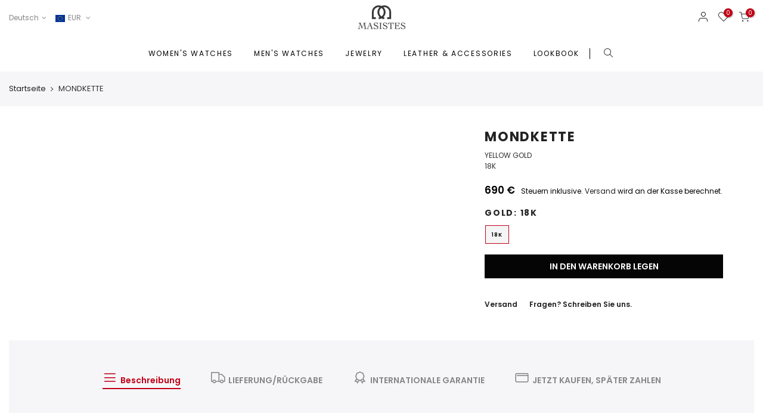

--- FILE ---
content_type: text/html; charset=utf-8
request_url: https://www.masistes.eu/de/products/paris-collection-the-moon-necklace-18k-gold
body_size: 44572
content:
<!doctype html>
<html class="no-js" lang="de">
<head>
	<script id="pandectes-rules">   /* PANDECTES-GDPR: DO NOT MODIFY AUTO GENERATED CODE OF THIS SCRIPT */      window.PandectesSettings = {"store":{"id":1745944676,"plan":"basic","theme":"Kalles-2.0.1 | Working | 09-12-2025","primaryLocale":"en","adminMode":false,"headless":false,"storefrontRootDomain":"","checkoutRootDomain":"","storefrontAccessToken":""},"tsPublished":1765707618,"declaration":{"showPurpose":false,"showProvider":false,"showDateGenerated":false},"language":{"unpublished":[],"languageMode":"Single","fallbackLanguage":"en","languageDetection":"browser","languagesSupported":[]},"texts":{"managed":{"headerText":{"en":"We respect your privacy"},"consentText":{"en":"This website uses cookies to ensure you get the best experience."},"linkText":{"en":"Learn more"},"imprintText":{"en":"Imprint"},"googleLinkText":{"en":"Google's Privacy Terms"},"allowButtonText":{"en":"Accept"},"denyButtonText":{"en":"Decline"},"dismissButtonText":{"en":"Ok"},"leaveSiteButtonText":{"en":"Leave this site"},"preferencesButtonText":{"en":"Preferences"},"cookiePolicyText":{"en":"Cookie policy"},"preferencesPopupTitleText":{"en":"Manage consent preferences"},"preferencesPopupIntroText":{"en":"We use cookies to optimize website functionality, analyze the performance, and provide personalized experience to you. Some cookies are essential to make the website operate and function correctly. Those cookies cannot be disabled. In this window you can manage your preference of cookies."},"preferencesPopupSaveButtonText":{"en":"Save preferences"},"preferencesPopupCloseButtonText":{"en":"Close"},"preferencesPopupAcceptAllButtonText":{"en":"Accept all"},"preferencesPopupRejectAllButtonText":{"en":"Reject all"},"cookiesDetailsText":{"en":"Cookies details"},"preferencesPopupAlwaysAllowedText":{"en":"Always allowed"},"accessSectionParagraphText":{"en":"You have the right to request access to your data at any time."},"accessSectionTitleText":{"en":"Data portability"},"accessSectionAccountInfoActionText":{"en":"Personal data"},"accessSectionDownloadReportActionText":{"en":"Request export"},"accessSectionGDPRRequestsActionText":{"en":"Data subject requests"},"accessSectionOrdersRecordsActionText":{"en":"Orders"},"rectificationSectionParagraphText":{"en":"You have the right to request your data to be updated whenever you think it is appropriate."},"rectificationSectionTitleText":{"en":"Data Rectification"},"rectificationCommentPlaceholder":{"en":"Describe what you want to be updated"},"rectificationCommentValidationError":{"en":"Comment is required"},"rectificationSectionEditAccountActionText":{"en":"Request an update"},"erasureSectionTitleText":{"en":"Right to be forgotten"},"erasureSectionParagraphText":{"en":"You have the right to ask all your data to be erased. After that, you will no longer be able to access your account."},"erasureSectionRequestDeletionActionText":{"en":"Request personal data deletion"},"consentDate":{"en":"Consent date"},"consentId":{"en":"Consent ID"},"consentSectionChangeConsentActionText":{"en":"Change consent preference"},"consentSectionConsentedText":{"en":"You consented to the cookies policy of this website on"},"consentSectionNoConsentText":{"en":"You have not consented to the cookies policy of this website."},"consentSectionTitleText":{"en":"Your cookie consent"},"consentStatus":{"en":"Consent preference"},"confirmationFailureMessage":{"en":"Your request was not verified. Please try again and if problem persists, contact store owner for assistance"},"confirmationFailureTitle":{"en":"A problem occurred"},"confirmationSuccessMessage":{"en":"We will soon get back to you as to your request."},"confirmationSuccessTitle":{"en":"Your request is verified"},"guestsSupportEmailFailureMessage":{"en":"Your request was not submitted. Please try again and if problem persists, contact store owner for assistance."},"guestsSupportEmailFailureTitle":{"en":"A problem occurred"},"guestsSupportEmailPlaceholder":{"en":"E-mail address"},"guestsSupportEmailSuccessMessage":{"en":"If you are registered as a customer of this store, you will soon receive an email with instructions on how to proceed."},"guestsSupportEmailSuccessTitle":{"en":"Thank you for your request"},"guestsSupportEmailValidationError":{"en":"Email is not valid"},"guestsSupportInfoText":{"en":"Please login with your customer account to further proceed."},"submitButton":{"en":"Submit"},"submittingButton":{"en":"Submitting..."},"cancelButton":{"en":"Cancel"},"declIntroText":{"en":"We use cookies to optimize website functionality, analyze the performance, and provide personalized experience to you. Some cookies are essential to make the website operate and function correctly. Those cookies cannot be disabled. In this window you can manage your preference of cookies."},"declName":{"en":"Name"},"declPurpose":{"en":"Purpose"},"declType":{"en":"Type"},"declRetention":{"en":"Retention"},"declProvider":{"en":"Provider"},"declFirstParty":{"en":"First-party"},"declThirdParty":{"en":"Third-party"},"declSeconds":{"en":"seconds"},"declMinutes":{"en":"minutes"},"declHours":{"en":"hours"},"declDays":{"en":"days"},"declWeeks":{"en":"week(s)"},"declMonths":{"en":"months"},"declYears":{"en":"years"},"declSession":{"en":"Session"},"declDomain":{"en":"Domain"},"declPath":{"en":"Path"}},"categories":{"strictlyNecessaryCookiesTitleText":{"en":"Strictly necessary cookies"},"strictlyNecessaryCookiesDescriptionText":{"en":"These cookies are essential in order to enable you to move around the website and use its features, such as accessing secure areas of the website. The website cannot function properly without these cookies."},"functionalityCookiesTitleText":{"en":"Functional cookies"},"functionalityCookiesDescriptionText":{"en":"These cookies enable the site to provide enhanced functionality and personalisation. They may be set by us or by third party providers whose services we have added to our pages. If you do not allow these cookies then some or all of these services may not function properly."},"performanceCookiesTitleText":{"en":"Performance cookies"},"performanceCookiesDescriptionText":{"en":"These cookies enable us to monitor and improve the performance of our website. For example, they allow us to count visits, identify traffic sources and see which parts of the site are most popular."},"targetingCookiesTitleText":{"en":"Targeting cookies"},"targetingCookiesDescriptionText":{"en":"These cookies may be set through our site by our advertising partners. They may be used by those companies to build a profile of your interests and show you relevant adverts on other sites.    They do not store directly personal information, but are based on uniquely identifying your browser and internet device. If you do not allow these cookies, you will experience less targeted advertising."},"unclassifiedCookiesTitleText":{"en":"Unclassified cookies"},"unclassifiedCookiesDescriptionText":{"en":"Unclassified cookies are cookies that we are in the process of classifying, together with the providers of individual cookies."}},"auto":{}},"library":{"previewMode":false,"fadeInTimeout":0,"defaultBlocked":7,"showLink":true,"showImprintLink":true,"showGoogleLink":false,"enabled":true,"cookie":{"expiryDays":365,"secure":true},"dismissOnScroll":false,"dismissOnWindowClick":false,"dismissOnTimeout":false,"palette":{"popup":{"background":"#E0E0E0","backgroundForCalculations":{"a":1,"b":224,"g":224,"r":224},"text":"#4D4D4D"},"button":{"background":"transparent","backgroundForCalculations":{"a":1,"b":255,"g":255,"r":255},"text":"#000000","textForCalculation":{"a":1,"b":0,"g":0,"r":0},"border":"#000000"}},"content":{"href":"https://www.masistes.com/pages/privacy-policy","imprintHref":"https://www.masistes.com/pages/imprint-impressum","close":"&#10005;","target":"","logo":""},"window":"<div role=\"dialog\" aria-labelledby=\"cookieconsent:head\" aria-describedby=\"cookieconsent:desc\" id=\"pandectes-banner\" class=\"cc-window-wrapper cc-bottom-center-wrapper\"><div class=\"pd-cookie-banner-window cc-window {{classes}}\">{{children}}</div></div>","compliance":{"opt-both":"<div class=\"cc-compliance cc-highlight\">{{deny}}{{allow}}</div>"},"type":"opt-both","layouts":{"basic":"{{header}}{{messagelink}}{{compliance}}{{close}}"},"position":"bottom-center","theme":"wired","revokable":true,"animateRevokable":true,"revokableReset":false,"revokableLogoUrl":"","revokablePlacement":"bottom-left","revokableMarginHorizontal":15,"revokableMarginVertical":15,"static":false,"autoAttach":true,"hasTransition":true,"blacklistPage":[""],"elements":{"close":"<button aria-label=\"Close\" type=\"button\" class=\"cc-close\">{{close}}</button>","dismiss":"<button type=\"button\" class=\"cc-btn cc-btn-decision cc-dismiss\">{{dismiss}}</button>","allow":"<button type=\"button\" class=\"cc-btn cc-btn-decision cc-allow\">{{allow}}</button>","deny":"<button type=\"button\" class=\"cc-btn cc-btn-decision cc-deny\">{{deny}}</button>","preferences":"<button type=\"button\" class=\"cc-btn cc-settings\" aria-controls=\"pd-cp-preferences\" onclick=\"Pandectes.fn.openPreferences()\">{{preferences}}</button>"}},"geolocation":{"brOnly":false,"caOnly":false,"euOnly":false,"canadaOnly":false,"canadaLaw25":false,"canadaPipeda":false},"dsr":{"guestsSupport":false,"accessSectionDownloadReportAuto":false},"banner":{"resetTs":1601742676,"extraCss":"        .cc-banner-logo {max-width: 24em!important;}    @media(min-width: 768px) {.cc-window.cc-floating{max-width: 24em!important;width: 24em!important;}}    .cc-message, .pd-cookie-banner-window .cc-header, .cc-logo {text-align: left}    .cc-window-wrapper{z-index: 2147483647;}    .cc-window{z-index: 2147483647;font-family: inherit;}    .pd-cookie-banner-window .cc-header{font-family: inherit;}    .pd-cp-ui{font-family: inherit; background-color: #E0E0E0;color:#4D4D4D;}    button.pd-cp-btn, a.pd-cp-btn{}    input + .pd-cp-preferences-slider{background-color: rgba(77, 77, 77, 0.3)}    .pd-cp-scrolling-section::-webkit-scrollbar{background-color: rgba(77, 77, 77, 0.3)}    input:checked + .pd-cp-preferences-slider{background-color: rgba(77, 77, 77, 1)}    .pd-cp-scrolling-section::-webkit-scrollbar-thumb {background-color: rgba(77, 77, 77, 1)}    .pd-cp-ui-close{color:#4D4D4D;}    .pd-cp-preferences-slider:before{background-color: #E0E0E0}    .pd-cp-title:before {border-color: #4D4D4D!important}    .pd-cp-preferences-slider{background-color:#4D4D4D}    .pd-cp-toggle{color:#4D4D4D!important}    @media(max-width:699px) {.pd-cp-ui-close-top svg {fill: #4D4D4D}}    .pd-cp-toggle:hover,.pd-cp-toggle:visited,.pd-cp-toggle:active{color:#4D4D4D!important}    .pd-cookie-banner-window {box-shadow: 0 0 18px rgb(0 0 0 / 20%);}  ","customJavascript":{},"showPoweredBy":false,"logoHeight":40,"hybridStrict":false,"cookiesBlockedByDefault":"7","isActive":false,"implicitSavePreferences":false,"cookieIcon":false,"blockBots":false,"showCookiesDetails":true,"hasTransition":true,"blockingPage":false,"showOnlyLandingPage":false,"leaveSiteUrl":"https://www.google.com","linkRespectStoreLang":false},"cookies":{"0":[{"name":"secure_customer_sig","type":"http","domain":"www.masistes.com","path":"/","provider":"Shopify","firstParty":true,"retention":"1 year(s)","session":false,"expires":1,"unit":"declYears","purpose":{"en":"Used in connection with customer login."}},{"name":"localization","type":"http","domain":"www.masistes.com","path":"/","provider":"Shopify","firstParty":true,"retention":"1 year(s)","session":false,"expires":1,"unit":"declYears","purpose":{"en":"Shopify store localization"}},{"name":"cart_currency","type":"http","domain":"www.masistes.com","path":"/","provider":"Shopify","firstParty":true,"retention":"14 day(s)","session":false,"expires":14,"unit":"declDays","purpose":{"en":"The cookie is necessary for the secure checkout and payment function on the website. This function is provided by shopify.com."}},{"name":"cart_sig","type":"http","domain":"www.masistes.com","path":"/","provider":"Shopify","firstParty":true,"retention":"15 day(s)","session":false,"expires":15,"unit":"declDays","purpose":{"en":"Shopify analytics."}},{"name":"keep_alive","type":"http","domain":"www.masistes.com","path":"/","provider":"Shopify","firstParty":true,"retention":"30 minute(s)","session":false,"expires":30,"unit":"declMinutes","purpose":{"en":"Used in connection with buyer localization."}},{"name":"cart","type":"http","domain":"www.masistes.com","path":"/","provider":"Shopify","firstParty":true,"retention":"15 day(s)","session":false,"expires":15,"unit":"declDays","purpose":{"en":"Necessary for the shopping cart functionality on the website."}},{"name":"_secure_session_id","type":"http","domain":"www.masistes.com","path":"/","provider":"Shopify","firstParty":true,"retention":"24 hour(s)","session":false,"expires":24,"unit":"declHours","purpose":{"en":"Used in connection with navigation through a storefront."}},{"name":"cart_ts","type":"http","domain":"www.masistes.com","path":"/","provider":"Shopify","firstParty":true,"retention":"15 day(s)","session":false,"expires":15,"unit":"declDays","purpose":{"en":"Used in connection with checkout."}},{"name":"cart_ver","type":"http","domain":"www.masistes.com","path":"/","provider":"Shopify","firstParty":true,"retention":"15 day(s)","session":false,"expires":15,"unit":"declDays","purpose":{"en":"Used in connection with shopping cart."}}],"1":[{"name":"_orig_referrer","type":"http","domain":".masistes.com","path":"/","provider":"Shopify","firstParty":false,"retention":"14 day(s)","session":false,"expires":14,"unit":"declDays","purpose":{"en":"Tracks landing pages."}},{"name":"_landing_page","type":"http","domain":".masistes.com","path":"/","provider":"Shopify","firstParty":false,"retention":"14 day(s)","session":false,"expires":14,"unit":"declDays","purpose":{"en":"Tracks landing pages."}},{"name":"_y","type":"http","domain":".masistes.com","path":"/","provider":"Shopify","firstParty":false,"retention":"1 year(s)","session":false,"expires":1,"unit":"declYears","purpose":{"en":"Shopify analytics."}},{"name":"_shopify_y","type":"http","domain":".masistes.com","path":"/","provider":"Shopify","firstParty":false,"retention":"1 year(s)","session":false,"expires":1,"unit":"declYears","purpose":{"en":"Shopify analytics."}},{"name":"_shopify_s","type":"http","domain":".masistes.com","path":"/","provider":"Shopify","firstParty":false,"retention":"30 minute(s)","session":false,"expires":30,"unit":"declMinutes","purpose":{"en":"Shopify analytics."}},{"name":"_shopify_sa_p","type":"http","domain":".masistes.com","path":"/","provider":"Shopify","firstParty":false,"retention":"30 minute(s)","session":false,"expires":30,"unit":"declMinutes","purpose":{"en":"Shopify analytics relating to marketing & referrals."}},{"name":"VISITOR_INFO1_LIVE","type":"http","domain":".youtube.com","path":"/","provider":"Google","firstParty":false,"retention":"180 day(s)","session":false,"expires":180,"unit":"declDays","purpose":{"en":"A cookie that YouTube sets that measures your bandwidth to determine whether you get the new player interface or the old."}},{"name":"_shopify_sa_t","type":"http","domain":".masistes.com","path":"/","provider":"Shopify","firstParty":false,"retention":"30 minute(s)","session":false,"expires":30,"unit":"declMinutes","purpose":{"en":"Shopify analytics relating to marketing & referrals."}},{"name":"_s","type":"http","domain":".masistes.com","path":"/","provider":"Shopify","firstParty":false,"retention":"30 minute(s)","session":false,"expires":30,"unit":"declMinutes","purpose":{"en":"Shopify analytics."}}],"2":[{"name":"_gid","type":"http","domain":".masistes.com","path":"/","provider":"Google","firstParty":false,"retention":"24 hour(s)","session":false,"expires":24,"unit":"declHours","purpose":{"en":"Cookie is placed by Google Analytics to count and track pageviews."}},{"name":"_gat","type":"http","domain":".masistes.com","path":"/","provider":"Google","firstParty":false,"retention":"42 second(s)","session":false,"expires":42,"unit":"declSeconds","purpose":{"en":"Cookie is placed by Google Analytics to filter requests from bots."}},{"name":"_ga_RL8LP8CBS1","type":"http","domain":".masistes.com","path":"/","provider":"Google","firstParty":false,"retention":"1 year(s)","session":false,"expires":1,"unit":"declYears","purpose":{"en":""}},{"name":"_ga","type":"http","domain":".masistes.com","path":"/","provider":"Google","firstParty":false,"retention":"1 year(s)","session":false,"expires":1,"unit":"declYears","purpose":{"en":"Cookie is set by Google Analytics with unknown functionality"}}],"4":[{"name":"_gcl_au","type":"http","domain":".masistes.com","path":"/","provider":"Google","firstParty":false,"retention":"90 day(s)","session":false,"expires":90,"unit":"declDays","purpose":{"en":"Cookie is placed by Google Tag Manager to track conversions."}},{"name":"IDE","type":"http","domain":".doubleclick.net","path":"/","provider":"Google","firstParty":false,"retention":"1 year(s)","session":false,"expires":1,"unit":"declYears","purpose":{"en":"To measure the visitors’ actions after they click through from an advert. Expires after 1 year."}},{"name":"_fbp","type":"http","domain":".masistes.com","path":"/","provider":"Facebook","firstParty":false,"retention":"90 day(s)","session":false,"expires":90,"unit":"declDays","purpose":{"en":"Cookie is placed by Facebook to track visits across websites."}},{"name":"YSC","type":"http","domain":".youtube.com","path":"/","provider":"Google","firstParty":false,"retention":"Session","session":true,"expires":0,"unit":"declSeconds","purpose":{"en":"Registers a unique ID to keep statistics of what videos from YouTube the user has seen."}}],"8":[{"name":"_ama","type":"http","domain":"www.masistes.com","path":"/","provider":"Unknown","firstParty":true,"retention":"1 year(s)","session":false,"expires":1,"unit":"declYears","purpose":{"en":""}},{"name":"locale_bar_accepted","type":"http","domain":"www.masistes.com","path":"/","provider":"Unknown","firstParty":true,"retention":"Session","session":true,"expires":0,"unit":"declSeconds","purpose":{"en":""}}]},"blocker":{"isActive":false,"googleConsentMode":{"id":"","analyticsId":"","isActive":false,"adStorageCategory":4,"analyticsStorageCategory":2,"personalizationStorageCategory":1,"functionalityStorageCategory":1,"customEvent":true,"securityStorageCategory":0,"redactData":true,"urlPassthrough":false},"facebookPixel":{"id":"","isActive":false,"ldu":false},"microsoft":{},"rakuten":{"isActive":false,"cmp":false,"ccpa":false},"clarity":{},"defaultBlocked":7,"patterns":{"whiteList":[],"blackList":{"1":[],"2":[],"4":[],"8":[]},"iframesWhiteList":[],"iframesBlackList":{"1":[],"2":[],"4":[],"8":[]},"beaconsWhiteList":[],"beaconsBlackList":{"1":[],"2":[],"4":[],"8":[]}}}}      !function(){"use strict";window.PandectesRules=window.PandectesRules||{},window.PandectesRules.manualBlacklist={1:[],2:[],4:[]},window.PandectesRules.blacklistedIFrames={1:[],2:[],4:[]},window.PandectesRules.blacklistedCss={1:[],2:[],4:[]},window.PandectesRules.blacklistedBeacons={1:[],2:[],4:[]};const e="javascript/blocked",t=["US-CA","US-VA","US-CT","US-UT","US-CO","US-MT","US-TX","US-OR","US-IA","US-NE","US-NH","US-DE","US-NJ","US-TN","US-MN"],n=["AT","BE","BG","HR","CY","CZ","DK","EE","FI","FR","DE","GR","HU","IE","IT","LV","LT","LU","MT","NL","PL","PT","RO","SK","SI","ES","SE","GB","LI","NO","IS"];function a(e){return new RegExp(e.replace(/[/\\.+?$()]/g,"\\$&").replace("*","(.*)"))}const o=(e,t="log")=>{new URLSearchParams(window.location.search).get("log")&&console[t](`PandectesRules: ${e}`)};function s(e){const t=document.createElement("script");t.async=!0,t.src=e,document.head.appendChild(t)}const r=window.PandectesRulesSettings||window.PandectesSettings,i=function(){if(void 0!==window.dataLayer&&Array.isArray(window.dataLayer)){if(window.dataLayer.some((e=>"pandectes_full_scan"===e.event)))return!0}return!1}(),c=((e="_pandectes_gdpr")=>{const t=("; "+document.cookie).split("; "+e+"=");let n;if(t.length<2)n={};else{const e=t.pop().split(";");n=window.atob(e.shift())}const a=(e=>{try{return JSON.parse(e)}catch(e){return!1}})(n);return!1!==a?a:n})(),{banner:{isActive:d},blocker:{defaultBlocked:l,patterns:u}}=r,g=c&&null!==c.preferences&&void 0!==c.preferences?c.preferences:null,p=i?0:d?null===g?l:g:0,f={1:!(1&p),2:!(2&p),4:!(4&p)},{blackList:h,whiteList:w,iframesBlackList:y,iframesWhiteList:m,beaconsBlackList:b,beaconsWhiteList:_}=u,k={blackList:[],whiteList:[],iframesBlackList:{1:[],2:[],4:[],8:[]},iframesWhiteList:[],beaconsBlackList:{1:[],2:[],4:[],8:[]},beaconsWhiteList:[]};[1,2,4].map((e=>{f[e]||(k.blackList.push(...h[e].length?h[e].map(a):[]),k.iframesBlackList[e]=y[e].length?y[e].map(a):[],k.beaconsBlackList[e]=b[e].length?b[e].map(a):[])})),k.whiteList=w.length?w.map(a):[],k.iframesWhiteList=m.length?m.map(a):[],k.beaconsWhiteList=_.length?_.map(a):[];const v={scripts:[],iframes:{1:[],2:[],4:[]},beacons:{1:[],2:[],4:[]},css:{1:[],2:[],4:[]}},L=(t,n)=>t&&(!n||n!==e)&&(!k.blackList||k.blackList.some((e=>e.test(t))))&&(!k.whiteList||k.whiteList.every((e=>!e.test(t)))),S=(e,t)=>{const n=k.iframesBlackList[t],a=k.iframesWhiteList;return e&&(!n||n.some((t=>t.test(e))))&&(!a||a.every((t=>!t.test(e))))},C=(e,t)=>{const n=k.beaconsBlackList[t],a=k.beaconsWhiteList;return e&&(!n||n.some((t=>t.test(e))))&&(!a||a.every((t=>!t.test(e))))},A=new MutationObserver((e=>{for(let t=0;t<e.length;t++){const{addedNodes:n}=e[t];for(let e=0;e<n.length;e++){const t=n[e],a=t.dataset&&t.dataset.cookiecategory;if(1===t.nodeType&&"LINK"===t.tagName){const e=t.dataset&&t.dataset.href;if(e&&a)switch(a){case"functionality":case"C0001":v.css[1].push(e);break;case"performance":case"C0002":v.css[2].push(e);break;case"targeting":case"C0003":v.css[4].push(e)}}}}}));var P=new MutationObserver((t=>{for(let n=0;n<t.length;n++){const{addedNodes:a}=t[n];for(let t=0;t<a.length;t++){const n=a[t],s=n.src||n.dataset&&n.dataset.src,r=n.dataset&&n.dataset.cookiecategory;if(1===n.nodeType&&"IFRAME"===n.tagName){if(s){let e=!1;S(s,1)||"functionality"===r||"C0001"===r?(e=!0,v.iframes[1].push(s)):S(s,2)||"performance"===r||"C0002"===r?(e=!0,v.iframes[2].push(s)):(S(s,4)||"targeting"===r||"C0003"===r)&&(e=!0,v.iframes[4].push(s)),e&&(n.removeAttribute("src"),n.setAttribute("data-src",s))}}else if(1===n.nodeType&&"IMG"===n.tagName){if(s){let e=!1;C(s,1)?(e=!0,v.beacons[1].push(s)):C(s,2)?(e=!0,v.beacons[2].push(s)):C(s,4)&&(e=!0,v.beacons[4].push(s)),e&&(n.removeAttribute("src"),n.setAttribute("data-src",s))}}else if(1===n.nodeType&&"SCRIPT"===n.tagName){const t=n.type;let a=!1;if(L(s,t)?(o(`rule blocked: ${s}`),a=!0):s&&r?o(`manually blocked @ ${r}: ${s}`):r&&o(`manually blocked @ ${r}: inline code`),a){v.scripts.push([n,t]),n.type=e;const a=function(t){n.getAttribute("type")===e&&t.preventDefault(),n.removeEventListener("beforescriptexecute",a)};n.addEventListener("beforescriptexecute",a),n.parentElement&&n.parentElement.removeChild(n)}}}}}));const $=document.createElement,E={src:Object.getOwnPropertyDescriptor(HTMLScriptElement.prototype,"src"),type:Object.getOwnPropertyDescriptor(HTMLScriptElement.prototype,"type")};window.PandectesRules.unblockCss=e=>{const t=v.css[e]||[];t.length&&o(`Unblocking CSS for ${e}`),t.forEach((e=>{const t=document.querySelector(`link[data-href^="${e}"]`);t.removeAttribute("data-href"),t.href=e})),v.css[e]=[]},window.PandectesRules.unblockIFrames=e=>{const t=v.iframes[e]||[];t.length&&o(`Unblocking IFrames for ${e}`),k.iframesBlackList[e]=[],t.forEach((e=>{const t=document.querySelector(`iframe[data-src^="${e}"]`);t.removeAttribute("data-src"),t.src=e})),v.iframes[e]=[]},window.PandectesRules.unblockBeacons=e=>{const t=v.beacons[e]||[];t.length&&o(`Unblocking Beacons for ${e}`),k.beaconsBlackList[e]=[],t.forEach((e=>{const t=document.querySelector(`img[data-src^="${e}"]`);t.removeAttribute("data-src"),t.src=e})),v.beacons[e]=[]},window.PandectesRules.unblockInlineScripts=function(e){const t=1===e?"functionality":2===e?"performance":"targeting",n=document.querySelectorAll(`script[type="javascript/blocked"][data-cookiecategory="${t}"]`);o(`unblockInlineScripts: ${n.length} in ${t}`),n.forEach((function(e){const t=document.createElement("script");t.type="text/javascript",e.hasAttribute("src")?t.src=e.getAttribute("src"):t.textContent=e.textContent,document.head.appendChild(t),e.parentNode.removeChild(e)}))},window.PandectesRules.unblockInlineCss=function(e){const t=1===e?"functionality":2===e?"performance":"targeting",n=document.querySelectorAll(`link[data-cookiecategory="${t}"]`);o(`unblockInlineCss: ${n.length} in ${t}`),n.forEach((function(e){e.href=e.getAttribute("data-href")}))},window.PandectesRules.unblock=function(e){e.length<1?(k.blackList=[],k.whiteList=[],k.iframesBlackList=[],k.iframesWhiteList=[]):(k.blackList&&(k.blackList=k.blackList.filter((t=>e.every((e=>"string"==typeof e?!t.test(e):e instanceof RegExp?t.toString()!==e.toString():void 0))))),k.whiteList&&(k.whiteList=[...k.whiteList,...e.map((e=>{if("string"==typeof e){const t=".*"+a(e)+".*";if(k.whiteList.every((e=>e.toString()!==t.toString())))return new RegExp(t)}else if(e instanceof RegExp&&k.whiteList.every((t=>t.toString()!==e.toString())))return e;return null})).filter(Boolean)]));let t=0;[...v.scripts].forEach((([e,n],a)=>{if(function(e){const t=e.getAttribute("src");return k.blackList&&k.blackList.every((e=>!e.test(t)))||k.whiteList&&k.whiteList.some((e=>e.test(t)))}(e)){const o=document.createElement("script");for(let t=0;t<e.attributes.length;t++){let n=e.attributes[t];"src"!==n.name&&"type"!==n.name&&o.setAttribute(n.name,e.attributes[t].value)}o.setAttribute("src",e.src),o.setAttribute("type",n||"application/javascript"),document.head.appendChild(o),v.scripts.splice(a-t,1),t++}})),0==k.blackList.length&&0===k.iframesBlackList[1].length&&0===k.iframesBlackList[2].length&&0===k.iframesBlackList[4].length&&0===k.beaconsBlackList[1].length&&0===k.beaconsBlackList[2].length&&0===k.beaconsBlackList[4].length&&(o("Disconnecting observers"),P.disconnect(),A.disconnect())};const{store:{adminMode:T,headless:B,storefrontRootDomain:R,checkoutRootDomain:I,storefrontAccessToken:O},banner:{isActive:N},blocker:U}=r,{defaultBlocked:D}=U;N&&function(e){if(window.Shopify&&window.Shopify.customerPrivacy)return void e();let t=null;window.Shopify&&window.Shopify.loadFeatures&&window.Shopify.trackingConsent?e():t=setInterval((()=>{window.Shopify&&window.Shopify.loadFeatures&&(clearInterval(t),window.Shopify.loadFeatures([{name:"consent-tracking-api",version:"0.1"}],(t=>{t?o("Shopify.customerPrivacy API - failed to load"):(o(`shouldShowBanner() -> ${window.Shopify.trackingConsent.shouldShowBanner()} | saleOfDataRegion() -> ${window.Shopify.trackingConsent.saleOfDataRegion()}`),e())})))}),10)}((()=>{!function(){const e=window.Shopify.trackingConsent;if(!1!==e.shouldShowBanner()||null!==g||7!==D)try{const t=T&&!(window.Shopify&&window.Shopify.AdminBarInjector);let n={preferences:!(1&p)||i||t,analytics:!(2&p)||i||t,marketing:!(4&p)||i||t};B&&(n.headlessStorefront=!0,n.storefrontRootDomain=R?.length?R:window.location.hostname,n.checkoutRootDomain=I?.length?I:`checkout.${window.location.hostname}`,n.storefrontAccessToken=O?.length?O:""),e.firstPartyMarketingAllowed()===n.marketing&&e.analyticsProcessingAllowed()===n.analytics&&e.preferencesProcessingAllowed()===n.preferences||e.setTrackingConsent(n,(function(e){e&&e.error?o("Shopify.customerPrivacy API - failed to setTrackingConsent"):o(`setTrackingConsent(${JSON.stringify(n)})`)}))}catch(e){o("Shopify.customerPrivacy API - exception")}}(),function(){if(B){const e=window.Shopify.trackingConsent,t=e.currentVisitorConsent();if(navigator.globalPrivacyControl&&""===t.sale_of_data){const t={sale_of_data:!1,headlessStorefront:!0};t.storefrontRootDomain=R?.length?R:window.location.hostname,t.checkoutRootDomain=I?.length?I:`checkout.${window.location.hostname}`,t.storefrontAccessToken=O?.length?O:"",e.setTrackingConsent(t,(function(e){e&&e.error?o(`Shopify.customerPrivacy API - failed to setTrackingConsent({${JSON.stringify(t)})`):o(`setTrackingConsent(${JSON.stringify(t)})`)}))}}}()}));const M="[Pandectes :: Google Consent Mode debug]:";function j(...e){const t=e[0],n=e[1],a=e[2];if("consent"!==t)return"config"===t?"config":void 0;const{ad_storage:o,ad_user_data:s,ad_personalization:r,functionality_storage:i,analytics_storage:c,personalization_storage:d,security_storage:l}=a,u={Command:t,Mode:n,ad_storage:o,ad_user_data:s,ad_personalization:r,functionality_storage:i,analytics_storage:c,personalization_storage:d,security_storage:l};return console.table(u),"default"===n&&("denied"===o&&"denied"===s&&"denied"===r&&"denied"===i&&"denied"===c&&"denied"===d||console.warn(`${M} all types in a "default" command should be set to "denied" except for security_storage that should be set to "granted"`)),n}let z=!1,x=!1;function q(e){e&&("default"===e?(z=!0,x&&console.warn(`${M} "default" command was sent but there was already an "update" command before it.`)):"update"===e?(x=!0,z||console.warn(`${M} "update" command was sent but there was no "default" command before it.`)):"config"===e&&(z||console.warn(`${M} a tag read consent state before a "default" command was sent.`)))}const{banner:{isActive:F,hybridStrict:W},geolocation:{caOnly:H=!1,euOnly:G=!1,brOnly:J=!1,jpOnly:V=!1,thOnly:K=!1,chOnly:Z=!1,zaOnly:Y=!1,canadaOnly:X=!1,globalVisibility:Q=!0},blocker:{defaultBlocked:ee=7,googleConsentMode:{isActive:te,onlyGtm:ne=!1,id:ae="",analyticsId:oe="",adwordsId:se="",redactData:re,urlPassthrough:ie,adStorageCategory:ce,analyticsStorageCategory:de,functionalityStorageCategory:le,personalizationStorageCategory:ue,securityStorageCategory:ge,dataLayerProperty:pe="dataLayer",waitForUpdate:fe=0,useNativeChannel:he=!1,debugMode:we=!1}}}=r;function ye(){window[pe].push(arguments)}window[pe]=window[pe]||[];const me={hasInitialized:!1,useNativeChannel:!1,ads_data_redaction:!1,url_passthrough:!1,data_layer_property:"dataLayer",storage:{ad_storage:"granted",ad_user_data:"granted",ad_personalization:"granted",analytics_storage:"granted",functionality_storage:"granted",personalization_storage:"granted",security_storage:"granted"}};if(F&&te)if(we&&(be=pe||"dataLayer",window[be].forEach((e=>{q(j(...e))})),window[be].push=function(...e){return q(j(...e[0])),Array.prototype.push.apply(this,e)}),ne){const e="https://www.googletagmanager.com";if(ae.length){const t=ae.split(",");window[me.data_layer_property].push({"gtm.start":(new Date).getTime(),event:"gtm.js"});for(let n=0;n<t.length;n++){const a="dataLayer"!==me.data_layer_property?`&l=${me.data_layer_property}`:"";s(`${e}/gtm.js?id=${t[n].trim()}${a}`)}}}else{const e=0===(ee&ce)?"granted":"denied",a=0===(ee&de)?"granted":"denied",o=0===(ee&le)?"granted":"denied",r=0===(ee&ue)?"granted":"denied",i=0===(ee&ge)?"granted":"denied";me.hasInitialized=!0,me.useNativeChannel=he,me.url_passthrough=ie,me.ads_data_redaction="denied"===e&&re,me.storage.ad_storage=e,me.storage.ad_user_data=e,me.storage.ad_personalization=e,me.storage.analytics_storage=a,me.storage.functionality_storage=o,me.storage.personalization_storage=r,me.storage.security_storage=i,me.data_layer_property=pe||"dataLayer",ye("set","developer_id.dMTZkMj",!0),me.ads_data_redaction&&ye("set","ads_data_redaction",me.ads_data_redaction),me.url_passthrough&&ye("set","url_passthrough",me.url_passthrough),function(){const e=p!==ee?{wait_for_update:fe||500}:fe?{wait_for_update:fe}:{};Q&&!W?ye("consent","default",{...me.storage,...e}):(ye("consent","default",{...me.storage,...e,region:[...G||W?n:[],...H&&!W?t:[],...J&&!W?["BR"]:[],...V&&!W?["JP"]:[],...!1===X||W?[]:["CA"],...K&&!W?["TH"]:[],...Z&&!W?["CH"]:[],...Y&&!W?["ZA"]:[]]}),ye("consent","default",{ad_storage:"granted",ad_user_data:"granted",ad_personalization:"granted",analytics_storage:"granted",functionality_storage:"granted",personalization_storage:"granted",security_storage:"granted",...e}));if(null!==g){const e=0===(p&ce)?"granted":"denied",t=0===(p&de)?"granted":"denied",n=0===(p&le)?"granted":"denied",a=0===(p&ue)?"granted":"denied",o=0===(p&ge)?"granted":"denied";me.storage.ad_storage=e,me.storage.ad_user_data=e,me.storage.ad_personalization=e,me.storage.analytics_storage=t,me.storage.functionality_storage=n,me.storage.personalization_storage=a,me.storage.security_storage=o,ye("consent","update",me.storage)}ye("js",new Date);const a="https://www.googletagmanager.com";if(ae.length){const e=ae.split(",");window[me.data_layer_property].push({"gtm.start":(new Date).getTime(),event:"gtm.js"});for(let t=0;t<e.length;t++){const n="dataLayer"!==me.data_layer_property?`&l=${me.data_layer_property}`:"";s(`${a}/gtm.js?id=${e[t].trim()}${n}`)}}if(oe.length){const e=oe.split(",");for(let t=0;t<e.length;t++){const n=e[t].trim();n.length&&(s(`${a}/gtag/js?id=${n}`),ye("config",n,{send_page_view:!1}))}}if(se.length){const e=se.split(",");for(let t=0;t<e.length;t++){const n=e[t].trim();n.length&&(s(`${a}/gtag/js?id=${n}`),ye("config",n,{allow_enhanced_conversions:!0}))}}}()}var be;const{blocker:{klaviyoIsActive:_e,googleConsentMode:{adStorageCategory:ke}}}=r;_e&&window.addEventListener("PandectesEvent_OnConsent",(function(e){const{preferences:t}=e.detail;if(null!=t){const e=0===(t&ke)?"granted":"denied";void 0!==window.klaviyo&&window.klaviyo.isIdentified()&&window.klaviyo.push(["identify",{ad_personalization:e,ad_user_data:e}])}}));const{banner:{revokableTrigger:ve}}=r;ve&&(window.onload=async()=>{for await(let e of((e,t=1e3,n=1e4)=>{const a=new WeakMap;return{async*[Symbol.asyncIterator](){const o=Date.now();for(;Date.now()-o<n;){const n=document.querySelectorAll(e);for(const e of n)a.has(e)||(a.set(e,!0),yield e);await new Promise((e=>setTimeout(e,t)))}}}})('a[href*="#reopenBanner"]'))e.onclick=e=>{e.preventDefault(),window.Pandectes.fn.revokeConsent()}});const{banner:{isActive:Le},blocker:{defaultBlocked:Se=7,microsoft:{isActive:Ce,uetTags:Ae,dataLayerProperty:Pe="uetq"}={isActive:!1,uetTags:"",dataLayerProperty:"uetq"},clarity:{isActive:$e,id:Ee}={isActive:!1,id:""}}}=r,Te={hasInitialized:!1,data_layer_property:"uetq",storage:{ad_storage:"granted"}};if(Le&&Ce){if(function(e,t,n){const a=new Date;a.setTime(a.getTime()+24*n*60*60*1e3);const o="expires="+a.toUTCString();document.cookie=`${e}=${t}; ${o}; path=/; secure; samesite=strict`}("_uetmsdns","0",365),Ae.length){const e=Ae.split(",");for(let t=0;t<e.length;t++)e[t].trim().length&&Me(e[t])}const e=4&Se?"denied":"granted";if(Te.hasInitialized=!0,Te.storage.ad_storage=e,window[Pe]=window[Pe]||[],window[Pe].push("consent","default",Te.storage),null!==g){const e=4&p?"denied":"granted";Te.storage.ad_storage=e,window[Pe].push("consent","update",Te.storage)}window.addEventListener("PandectesEvent_OnConsent",(e=>{["new","revoke"].includes(e.detail?.consentType)&&(4&e.detail?.preferences?window[Pe].push("consent","update",{ad_storage:"denied"}):window[Pe].push("consent","update",{ad_storage:"granted"}))}))}var Be,Re,Ie,Oe,Ne,Ue,De;function Me(e){const t=document.createElement("script");t.type="text/javascript",t.async=!0,t.src="//bat.bing.com/bat.js",t.onload=function(){const t={ti:e,cookieFlags:"SameSite=None;Secure"};t.q=window[Pe],window[Pe]=new UET(t),window[Pe].push("pageLoad")},document.head.appendChild(t)}$e&&Le&&(Ee.length&&(Be=window,Re=document,Oe="script",Ne=Ee,Be[Ie="clarity"]=Be[Ie]||function(){(Be[Ie].q=Be[Ie].q||[]).push(arguments)},(Ue=Re.createElement(Oe)).async=1,Ue.src="https://www.clarity.ms/tag/"+Ne,(De=Re.getElementsByTagName(Oe)[0]).parentNode.insertBefore(Ue,De)),window.addEventListener("PandectesEvent_OnConsent",(e=>{["new","revoke"].includes(e.detail?.consentType)&&"function"==typeof window.clarity&&(2&e.detail?.preferences?window.clarity("consent",!1):window.clarity("consent"))}))),window.PandectesRules.gcm=me;const{banner:{isActive:je},blocker:{isActive:ze}}=r;o(`Prefs: ${p} | Banner: ${je?"on":"off"} | Blocker: ${ze?"on":"off"}`);const xe=null===g&&/\/checkouts\//.test(window.location.pathname);0!==p&&!1===i&&ze&&!xe&&(o("Blocker will execute"),document.createElement=function(...t){if("script"!==t[0].toLowerCase())return $.bind?$.bind(document)(...t):$;const n=$.bind(document)(...t);try{Object.defineProperties(n,{src:{...E.src,set(t){L(t,n.type)&&E.type.set.call(this,e),E.src.set.call(this,t)}},type:{...E.type,get(){const t=E.type.get.call(this);return t===e||L(this.src,t)?null:t},set(t){const a=L(n.src,n.type)?e:t;E.type.set.call(this,a)}}}),n.setAttribute=function(t,a){if("type"===t){const t=L(n.src,n.type)?e:a;E.type.set.call(n,t)}else"src"===t?(L(a,n.type)&&E.type.set.call(n,e),E.src.set.call(n,a)):HTMLScriptElement.prototype.setAttribute.call(n,t,a)}}catch(e){console.warn("Yett: unable to prevent script execution for script src ",n.src,".\n",'A likely cause would be because you are using a third-party browser extension that monkey patches the "document.createElement" function.')}return n},P.observe(document.documentElement,{childList:!0,subtree:!0}),A.observe(document.documentElement,{childList:!0,subtree:!0}))}();
</script>
	
	<script id="pandectes-rules">   /* PANDECTES-GDPR: DO NOT MODIFY AUTO GENERATED CODE OF THIS SCRIPT */      window.PandectesSettings = {"store":{"id":1745944676,"plan":"basic","theme":"Kalles-2.0.1 | Working | 09-12-2025","primaryLocale":"en","adminMode":false,"headless":false,"storefrontRootDomain":"","checkoutRootDomain":"","storefrontAccessToken":""},"tsPublished":1765707618,"declaration":{"showPurpose":false,"showProvider":false,"showDateGenerated":false},"language":{"unpublished":[],"languageMode":"Single","fallbackLanguage":"en","languageDetection":"browser","languagesSupported":[]},"texts":{"managed":{"headerText":{"en":"We respect your privacy"},"consentText":{"en":"This website uses cookies to ensure you get the best experience."},"linkText":{"en":"Learn more"},"imprintText":{"en":"Imprint"},"googleLinkText":{"en":"Google's Privacy Terms"},"allowButtonText":{"en":"Accept"},"denyButtonText":{"en":"Decline"},"dismissButtonText":{"en":"Ok"},"leaveSiteButtonText":{"en":"Leave this site"},"preferencesButtonText":{"en":"Preferences"},"cookiePolicyText":{"en":"Cookie policy"},"preferencesPopupTitleText":{"en":"Manage consent preferences"},"preferencesPopupIntroText":{"en":"We use cookies to optimize website functionality, analyze the performance, and provide personalized experience to you. Some cookies are essential to make the website operate and function correctly. Those cookies cannot be disabled. In this window you can manage your preference of cookies."},"preferencesPopupSaveButtonText":{"en":"Save preferences"},"preferencesPopupCloseButtonText":{"en":"Close"},"preferencesPopupAcceptAllButtonText":{"en":"Accept all"},"preferencesPopupRejectAllButtonText":{"en":"Reject all"},"cookiesDetailsText":{"en":"Cookies details"},"preferencesPopupAlwaysAllowedText":{"en":"Always allowed"},"accessSectionParagraphText":{"en":"You have the right to request access to your data at any time."},"accessSectionTitleText":{"en":"Data portability"},"accessSectionAccountInfoActionText":{"en":"Personal data"},"accessSectionDownloadReportActionText":{"en":"Request export"},"accessSectionGDPRRequestsActionText":{"en":"Data subject requests"},"accessSectionOrdersRecordsActionText":{"en":"Orders"},"rectificationSectionParagraphText":{"en":"You have the right to request your data to be updated whenever you think it is appropriate."},"rectificationSectionTitleText":{"en":"Data Rectification"},"rectificationCommentPlaceholder":{"en":"Describe what you want to be updated"},"rectificationCommentValidationError":{"en":"Comment is required"},"rectificationSectionEditAccountActionText":{"en":"Request an update"},"erasureSectionTitleText":{"en":"Right to be forgotten"},"erasureSectionParagraphText":{"en":"You have the right to ask all your data to be erased. After that, you will no longer be able to access your account."},"erasureSectionRequestDeletionActionText":{"en":"Request personal data deletion"},"consentDate":{"en":"Consent date"},"consentId":{"en":"Consent ID"},"consentSectionChangeConsentActionText":{"en":"Change consent preference"},"consentSectionConsentedText":{"en":"You consented to the cookies policy of this website on"},"consentSectionNoConsentText":{"en":"You have not consented to the cookies policy of this website."},"consentSectionTitleText":{"en":"Your cookie consent"},"consentStatus":{"en":"Consent preference"},"confirmationFailureMessage":{"en":"Your request was not verified. Please try again and if problem persists, contact store owner for assistance"},"confirmationFailureTitle":{"en":"A problem occurred"},"confirmationSuccessMessage":{"en":"We will soon get back to you as to your request."},"confirmationSuccessTitle":{"en":"Your request is verified"},"guestsSupportEmailFailureMessage":{"en":"Your request was not submitted. Please try again and if problem persists, contact store owner for assistance."},"guestsSupportEmailFailureTitle":{"en":"A problem occurred"},"guestsSupportEmailPlaceholder":{"en":"E-mail address"},"guestsSupportEmailSuccessMessage":{"en":"If you are registered as a customer of this store, you will soon receive an email with instructions on how to proceed."},"guestsSupportEmailSuccessTitle":{"en":"Thank you for your request"},"guestsSupportEmailValidationError":{"en":"Email is not valid"},"guestsSupportInfoText":{"en":"Please login with your customer account to further proceed."},"submitButton":{"en":"Submit"},"submittingButton":{"en":"Submitting..."},"cancelButton":{"en":"Cancel"},"declIntroText":{"en":"We use cookies to optimize website functionality, analyze the performance, and provide personalized experience to you. Some cookies are essential to make the website operate and function correctly. Those cookies cannot be disabled. In this window you can manage your preference of cookies."},"declName":{"en":"Name"},"declPurpose":{"en":"Purpose"},"declType":{"en":"Type"},"declRetention":{"en":"Retention"},"declProvider":{"en":"Provider"},"declFirstParty":{"en":"First-party"},"declThirdParty":{"en":"Third-party"},"declSeconds":{"en":"seconds"},"declMinutes":{"en":"minutes"},"declHours":{"en":"hours"},"declDays":{"en":"days"},"declWeeks":{"en":"week(s)"},"declMonths":{"en":"months"},"declYears":{"en":"years"},"declSession":{"en":"Session"},"declDomain":{"en":"Domain"},"declPath":{"en":"Path"}},"categories":{"strictlyNecessaryCookiesTitleText":{"en":"Strictly necessary cookies"},"strictlyNecessaryCookiesDescriptionText":{"en":"These cookies are essential in order to enable you to move around the website and use its features, such as accessing secure areas of the website. The website cannot function properly without these cookies."},"functionalityCookiesTitleText":{"en":"Functional cookies"},"functionalityCookiesDescriptionText":{"en":"These cookies enable the site to provide enhanced functionality and personalisation. They may be set by us or by third party providers whose services we have added to our pages. If you do not allow these cookies then some or all of these services may not function properly."},"performanceCookiesTitleText":{"en":"Performance cookies"},"performanceCookiesDescriptionText":{"en":"These cookies enable us to monitor and improve the performance of our website. For example, they allow us to count visits, identify traffic sources and see which parts of the site are most popular."},"targetingCookiesTitleText":{"en":"Targeting cookies"},"targetingCookiesDescriptionText":{"en":"These cookies may be set through our site by our advertising partners. They may be used by those companies to build a profile of your interests and show you relevant adverts on other sites.    They do not store directly personal information, but are based on uniquely identifying your browser and internet device. If you do not allow these cookies, you will experience less targeted advertising."},"unclassifiedCookiesTitleText":{"en":"Unclassified cookies"},"unclassifiedCookiesDescriptionText":{"en":"Unclassified cookies are cookies that we are in the process of classifying, together with the providers of individual cookies."}},"auto":{}},"library":{"previewMode":false,"fadeInTimeout":0,"defaultBlocked":7,"showLink":true,"showImprintLink":true,"showGoogleLink":false,"enabled":true,"cookie":{"expiryDays":365,"secure":true},"dismissOnScroll":false,"dismissOnWindowClick":false,"dismissOnTimeout":false,"palette":{"popup":{"background":"#E0E0E0","backgroundForCalculations":{"a":1,"b":224,"g":224,"r":224},"text":"#4D4D4D"},"button":{"background":"transparent","backgroundForCalculations":{"a":1,"b":255,"g":255,"r":255},"text":"#000000","textForCalculation":{"a":1,"b":0,"g":0,"r":0},"border":"#000000"}},"content":{"href":"https://www.masistes.com/pages/privacy-policy","imprintHref":"https://www.masistes.com/pages/imprint-impressum","close":"&#10005;","target":"","logo":""},"window":"<div role=\"dialog\" aria-labelledby=\"cookieconsent:head\" aria-describedby=\"cookieconsent:desc\" id=\"pandectes-banner\" class=\"cc-window-wrapper cc-bottom-center-wrapper\"><div class=\"pd-cookie-banner-window cc-window {{classes}}\">{{children}}</div></div>","compliance":{"opt-both":"<div class=\"cc-compliance cc-highlight\">{{deny}}{{allow}}</div>"},"type":"opt-both","layouts":{"basic":"{{header}}{{messagelink}}{{compliance}}{{close}}"},"position":"bottom-center","theme":"wired","revokable":true,"animateRevokable":true,"revokableReset":false,"revokableLogoUrl":"","revokablePlacement":"bottom-left","revokableMarginHorizontal":15,"revokableMarginVertical":15,"static":false,"autoAttach":true,"hasTransition":true,"blacklistPage":[""],"elements":{"close":"<button aria-label=\"Close\" type=\"button\" class=\"cc-close\">{{close}}</button>","dismiss":"<button type=\"button\" class=\"cc-btn cc-btn-decision cc-dismiss\">{{dismiss}}</button>","allow":"<button type=\"button\" class=\"cc-btn cc-btn-decision cc-allow\">{{allow}}</button>","deny":"<button type=\"button\" class=\"cc-btn cc-btn-decision cc-deny\">{{deny}}</button>","preferences":"<button type=\"button\" class=\"cc-btn cc-settings\" aria-controls=\"pd-cp-preferences\" onclick=\"Pandectes.fn.openPreferences()\">{{preferences}}</button>"}},"geolocation":{"brOnly":false,"caOnly":false,"euOnly":false,"canadaOnly":false,"canadaLaw25":false,"canadaPipeda":false},"dsr":{"guestsSupport":false,"accessSectionDownloadReportAuto":false},"banner":{"resetTs":1601742676,"extraCss":"        .cc-banner-logo {max-width: 24em!important;}    @media(min-width: 768px) {.cc-window.cc-floating{max-width: 24em!important;width: 24em!important;}}    .cc-message, .pd-cookie-banner-window .cc-header, .cc-logo {text-align: left}    .cc-window-wrapper{z-index: 2147483647;}    .cc-window{z-index: 2147483647;font-family: inherit;}    .pd-cookie-banner-window .cc-header{font-family: inherit;}    .pd-cp-ui{font-family: inherit; background-color: #E0E0E0;color:#4D4D4D;}    button.pd-cp-btn, a.pd-cp-btn{}    input + .pd-cp-preferences-slider{background-color: rgba(77, 77, 77, 0.3)}    .pd-cp-scrolling-section::-webkit-scrollbar{background-color: rgba(77, 77, 77, 0.3)}    input:checked + .pd-cp-preferences-slider{background-color: rgba(77, 77, 77, 1)}    .pd-cp-scrolling-section::-webkit-scrollbar-thumb {background-color: rgba(77, 77, 77, 1)}    .pd-cp-ui-close{color:#4D4D4D;}    .pd-cp-preferences-slider:before{background-color: #E0E0E0}    .pd-cp-title:before {border-color: #4D4D4D!important}    .pd-cp-preferences-slider{background-color:#4D4D4D}    .pd-cp-toggle{color:#4D4D4D!important}    @media(max-width:699px) {.pd-cp-ui-close-top svg {fill: #4D4D4D}}    .pd-cp-toggle:hover,.pd-cp-toggle:visited,.pd-cp-toggle:active{color:#4D4D4D!important}    .pd-cookie-banner-window {box-shadow: 0 0 18px rgb(0 0 0 / 20%);}  ","customJavascript":{},"showPoweredBy":false,"logoHeight":40,"hybridStrict":false,"cookiesBlockedByDefault":"7","isActive":false,"implicitSavePreferences":false,"cookieIcon":false,"blockBots":false,"showCookiesDetails":true,"hasTransition":true,"blockingPage":false,"showOnlyLandingPage":false,"leaveSiteUrl":"https://www.google.com","linkRespectStoreLang":false},"cookies":{"0":[{"name":"secure_customer_sig","type":"http","domain":"www.masistes.com","path":"/","provider":"Shopify","firstParty":true,"retention":"1 year(s)","session":false,"expires":1,"unit":"declYears","purpose":{"en":"Used in connection with customer login."}},{"name":"localization","type":"http","domain":"www.masistes.com","path":"/","provider":"Shopify","firstParty":true,"retention":"1 year(s)","session":false,"expires":1,"unit":"declYears","purpose":{"en":"Shopify store localization"}},{"name":"cart_currency","type":"http","domain":"www.masistes.com","path":"/","provider":"Shopify","firstParty":true,"retention":"14 day(s)","session":false,"expires":14,"unit":"declDays","purpose":{"en":"The cookie is necessary for the secure checkout and payment function on the website. This function is provided by shopify.com."}},{"name":"cart_sig","type":"http","domain":"www.masistes.com","path":"/","provider":"Shopify","firstParty":true,"retention":"15 day(s)","session":false,"expires":15,"unit":"declDays","purpose":{"en":"Shopify analytics."}},{"name":"keep_alive","type":"http","domain":"www.masistes.com","path":"/","provider":"Shopify","firstParty":true,"retention":"30 minute(s)","session":false,"expires":30,"unit":"declMinutes","purpose":{"en":"Used in connection with buyer localization."}},{"name":"cart","type":"http","domain":"www.masistes.com","path":"/","provider":"Shopify","firstParty":true,"retention":"15 day(s)","session":false,"expires":15,"unit":"declDays","purpose":{"en":"Necessary for the shopping cart functionality on the website."}},{"name":"_secure_session_id","type":"http","domain":"www.masistes.com","path":"/","provider":"Shopify","firstParty":true,"retention":"24 hour(s)","session":false,"expires":24,"unit":"declHours","purpose":{"en":"Used in connection with navigation through a storefront."}},{"name":"cart_ts","type":"http","domain":"www.masistes.com","path":"/","provider":"Shopify","firstParty":true,"retention":"15 day(s)","session":false,"expires":15,"unit":"declDays","purpose":{"en":"Used in connection with checkout."}},{"name":"cart_ver","type":"http","domain":"www.masistes.com","path":"/","provider":"Shopify","firstParty":true,"retention":"15 day(s)","session":false,"expires":15,"unit":"declDays","purpose":{"en":"Used in connection with shopping cart."}}],"1":[{"name":"_orig_referrer","type":"http","domain":".masistes.com","path":"/","provider":"Shopify","firstParty":false,"retention":"14 day(s)","session":false,"expires":14,"unit":"declDays","purpose":{"en":"Tracks landing pages."}},{"name":"_landing_page","type":"http","domain":".masistes.com","path":"/","provider":"Shopify","firstParty":false,"retention":"14 day(s)","session":false,"expires":14,"unit":"declDays","purpose":{"en":"Tracks landing pages."}},{"name":"_y","type":"http","domain":".masistes.com","path":"/","provider":"Shopify","firstParty":false,"retention":"1 year(s)","session":false,"expires":1,"unit":"declYears","purpose":{"en":"Shopify analytics."}},{"name":"_shopify_y","type":"http","domain":".masistes.com","path":"/","provider":"Shopify","firstParty":false,"retention":"1 year(s)","session":false,"expires":1,"unit":"declYears","purpose":{"en":"Shopify analytics."}},{"name":"_shopify_s","type":"http","domain":".masistes.com","path":"/","provider":"Shopify","firstParty":false,"retention":"30 minute(s)","session":false,"expires":30,"unit":"declMinutes","purpose":{"en":"Shopify analytics."}},{"name":"_shopify_sa_p","type":"http","domain":".masistes.com","path":"/","provider":"Shopify","firstParty":false,"retention":"30 minute(s)","session":false,"expires":30,"unit":"declMinutes","purpose":{"en":"Shopify analytics relating to marketing & referrals."}},{"name":"VISITOR_INFO1_LIVE","type":"http","domain":".youtube.com","path":"/","provider":"Google","firstParty":false,"retention":"180 day(s)","session":false,"expires":180,"unit":"declDays","purpose":{"en":"A cookie that YouTube sets that measures your bandwidth to determine whether you get the new player interface or the old."}},{"name":"_shopify_sa_t","type":"http","domain":".masistes.com","path":"/","provider":"Shopify","firstParty":false,"retention":"30 minute(s)","session":false,"expires":30,"unit":"declMinutes","purpose":{"en":"Shopify analytics relating to marketing & referrals."}},{"name":"_s","type":"http","domain":".masistes.com","path":"/","provider":"Shopify","firstParty":false,"retention":"30 minute(s)","session":false,"expires":30,"unit":"declMinutes","purpose":{"en":"Shopify analytics."}}],"2":[{"name":"_gid","type":"http","domain":".masistes.com","path":"/","provider":"Google","firstParty":false,"retention":"24 hour(s)","session":false,"expires":24,"unit":"declHours","purpose":{"en":"Cookie is placed by Google Analytics to count and track pageviews."}},{"name":"_gat","type":"http","domain":".masistes.com","path":"/","provider":"Google","firstParty":false,"retention":"42 second(s)","session":false,"expires":42,"unit":"declSeconds","purpose":{"en":"Cookie is placed by Google Analytics to filter requests from bots."}},{"name":"_ga_RL8LP8CBS1","type":"http","domain":".masistes.com","path":"/","provider":"Google","firstParty":false,"retention":"1 year(s)","session":false,"expires":1,"unit":"declYears","purpose":{"en":""}},{"name":"_ga","type":"http","domain":".masistes.com","path":"/","provider":"Google","firstParty":false,"retention":"1 year(s)","session":false,"expires":1,"unit":"declYears","purpose":{"en":"Cookie is set by Google Analytics with unknown functionality"}}],"4":[{"name":"_gcl_au","type":"http","domain":".masistes.com","path":"/","provider":"Google","firstParty":false,"retention":"90 day(s)","session":false,"expires":90,"unit":"declDays","purpose":{"en":"Cookie is placed by Google Tag Manager to track conversions."}},{"name":"IDE","type":"http","domain":".doubleclick.net","path":"/","provider":"Google","firstParty":false,"retention":"1 year(s)","session":false,"expires":1,"unit":"declYears","purpose":{"en":"To measure the visitors’ actions after they click through from an advert. Expires after 1 year."}},{"name":"_fbp","type":"http","domain":".masistes.com","path":"/","provider":"Facebook","firstParty":false,"retention":"90 day(s)","session":false,"expires":90,"unit":"declDays","purpose":{"en":"Cookie is placed by Facebook to track visits across websites."}},{"name":"YSC","type":"http","domain":".youtube.com","path":"/","provider":"Google","firstParty":false,"retention":"Session","session":true,"expires":0,"unit":"declSeconds","purpose":{"en":"Registers a unique ID to keep statistics of what videos from YouTube the user has seen."}}],"8":[{"name":"_ama","type":"http","domain":"www.masistes.com","path":"/","provider":"Unknown","firstParty":true,"retention":"1 year(s)","session":false,"expires":1,"unit":"declYears","purpose":{"en":""}},{"name":"locale_bar_accepted","type":"http","domain":"www.masistes.com","path":"/","provider":"Unknown","firstParty":true,"retention":"Session","session":true,"expires":0,"unit":"declSeconds","purpose":{"en":""}}]},"blocker":{"isActive":false,"googleConsentMode":{"id":"","analyticsId":"","isActive":false,"adStorageCategory":4,"analyticsStorageCategory":2,"personalizationStorageCategory":1,"functionalityStorageCategory":1,"customEvent":true,"securityStorageCategory":0,"redactData":true,"urlPassthrough":false},"facebookPixel":{"id":"","isActive":false,"ldu":false},"microsoft":{},"rakuten":{"isActive":false,"cmp":false,"ccpa":false},"clarity":{},"defaultBlocked":7,"patterns":{"whiteList":[],"blackList":{"1":[],"2":[],"4":[],"8":[]},"iframesWhiteList":[],"iframesBlackList":{"1":[],"2":[],"4":[],"8":[]},"beaconsWhiteList":[],"beaconsBlackList":{"1":[],"2":[],"4":[],"8":[]}}}}      !function(){"use strict";window.PandectesRules=window.PandectesRules||{},window.PandectesRules.manualBlacklist={1:[],2:[],4:[]},window.PandectesRules.blacklistedIFrames={1:[],2:[],4:[]},window.PandectesRules.blacklistedCss={1:[],2:[],4:[]},window.PandectesRules.blacklistedBeacons={1:[],2:[],4:[]};const e="javascript/blocked",t=["US-CA","US-VA","US-CT","US-UT","US-CO","US-MT","US-TX","US-OR","US-IA","US-NE","US-NH","US-DE","US-NJ","US-TN","US-MN"],n=["AT","BE","BG","HR","CY","CZ","DK","EE","FI","FR","DE","GR","HU","IE","IT","LV","LT","LU","MT","NL","PL","PT","RO","SK","SI","ES","SE","GB","LI","NO","IS"];function a(e){return new RegExp(e.replace(/[/\\.+?$()]/g,"\\$&").replace("*","(.*)"))}const o=(e,t="log")=>{new URLSearchParams(window.location.search).get("log")&&console[t](`PandectesRules: ${e}`)};function s(e){const t=document.createElement("script");t.async=!0,t.src=e,document.head.appendChild(t)}const r=window.PandectesRulesSettings||window.PandectesSettings,i=function(){if(void 0!==window.dataLayer&&Array.isArray(window.dataLayer)){if(window.dataLayer.some((e=>"pandectes_full_scan"===e.event)))return!0}return!1}(),c=((e="_pandectes_gdpr")=>{const t=("; "+document.cookie).split("; "+e+"=");let n;if(t.length<2)n={};else{const e=t.pop().split(";");n=window.atob(e.shift())}const a=(e=>{try{return JSON.parse(e)}catch(e){return!1}})(n);return!1!==a?a:n})(),{banner:{isActive:d},blocker:{defaultBlocked:l,patterns:u}}=r,g=c&&null!==c.preferences&&void 0!==c.preferences?c.preferences:null,p=i?0:d?null===g?l:g:0,f={1:!(1&p),2:!(2&p),4:!(4&p)},{blackList:h,whiteList:w,iframesBlackList:y,iframesWhiteList:m,beaconsBlackList:b,beaconsWhiteList:_}=u,k={blackList:[],whiteList:[],iframesBlackList:{1:[],2:[],4:[],8:[]},iframesWhiteList:[],beaconsBlackList:{1:[],2:[],4:[],8:[]},beaconsWhiteList:[]};[1,2,4].map((e=>{f[e]||(k.blackList.push(...h[e].length?h[e].map(a):[]),k.iframesBlackList[e]=y[e].length?y[e].map(a):[],k.beaconsBlackList[e]=b[e].length?b[e].map(a):[])})),k.whiteList=w.length?w.map(a):[],k.iframesWhiteList=m.length?m.map(a):[],k.beaconsWhiteList=_.length?_.map(a):[];const v={scripts:[],iframes:{1:[],2:[],4:[]},beacons:{1:[],2:[],4:[]},css:{1:[],2:[],4:[]}},L=(t,n)=>t&&(!n||n!==e)&&(!k.blackList||k.blackList.some((e=>e.test(t))))&&(!k.whiteList||k.whiteList.every((e=>!e.test(t)))),S=(e,t)=>{const n=k.iframesBlackList[t],a=k.iframesWhiteList;return e&&(!n||n.some((t=>t.test(e))))&&(!a||a.every((t=>!t.test(e))))},C=(e,t)=>{const n=k.beaconsBlackList[t],a=k.beaconsWhiteList;return e&&(!n||n.some((t=>t.test(e))))&&(!a||a.every((t=>!t.test(e))))},A=new MutationObserver((e=>{for(let t=0;t<e.length;t++){const{addedNodes:n}=e[t];for(let e=0;e<n.length;e++){const t=n[e],a=t.dataset&&t.dataset.cookiecategory;if(1===t.nodeType&&"LINK"===t.tagName){const e=t.dataset&&t.dataset.href;if(e&&a)switch(a){case"functionality":case"C0001":v.css[1].push(e);break;case"performance":case"C0002":v.css[2].push(e);break;case"targeting":case"C0003":v.css[4].push(e)}}}}}));var P=new MutationObserver((t=>{for(let n=0;n<t.length;n++){const{addedNodes:a}=t[n];for(let t=0;t<a.length;t++){const n=a[t],s=n.src||n.dataset&&n.dataset.src,r=n.dataset&&n.dataset.cookiecategory;if(1===n.nodeType&&"IFRAME"===n.tagName){if(s){let e=!1;S(s,1)||"functionality"===r||"C0001"===r?(e=!0,v.iframes[1].push(s)):S(s,2)||"performance"===r||"C0002"===r?(e=!0,v.iframes[2].push(s)):(S(s,4)||"targeting"===r||"C0003"===r)&&(e=!0,v.iframes[4].push(s)),e&&(n.removeAttribute("src"),n.setAttribute("data-src",s))}}else if(1===n.nodeType&&"IMG"===n.tagName){if(s){let e=!1;C(s,1)?(e=!0,v.beacons[1].push(s)):C(s,2)?(e=!0,v.beacons[2].push(s)):C(s,4)&&(e=!0,v.beacons[4].push(s)),e&&(n.removeAttribute("src"),n.setAttribute("data-src",s))}}else if(1===n.nodeType&&"SCRIPT"===n.tagName){const t=n.type;let a=!1;if(L(s,t)?(o(`rule blocked: ${s}`),a=!0):s&&r?o(`manually blocked @ ${r}: ${s}`):r&&o(`manually blocked @ ${r}: inline code`),a){v.scripts.push([n,t]),n.type=e;const a=function(t){n.getAttribute("type")===e&&t.preventDefault(),n.removeEventListener("beforescriptexecute",a)};n.addEventListener("beforescriptexecute",a),n.parentElement&&n.parentElement.removeChild(n)}}}}}));const $=document.createElement,E={src:Object.getOwnPropertyDescriptor(HTMLScriptElement.prototype,"src"),type:Object.getOwnPropertyDescriptor(HTMLScriptElement.prototype,"type")};window.PandectesRules.unblockCss=e=>{const t=v.css[e]||[];t.length&&o(`Unblocking CSS for ${e}`),t.forEach((e=>{const t=document.querySelector(`link[data-href^="${e}"]`);t.removeAttribute("data-href"),t.href=e})),v.css[e]=[]},window.PandectesRules.unblockIFrames=e=>{const t=v.iframes[e]||[];t.length&&o(`Unblocking IFrames for ${e}`),k.iframesBlackList[e]=[],t.forEach((e=>{const t=document.querySelector(`iframe[data-src^="${e}"]`);t.removeAttribute("data-src"),t.src=e})),v.iframes[e]=[]},window.PandectesRules.unblockBeacons=e=>{const t=v.beacons[e]||[];t.length&&o(`Unblocking Beacons for ${e}`),k.beaconsBlackList[e]=[],t.forEach((e=>{const t=document.querySelector(`img[data-src^="${e}"]`);t.removeAttribute("data-src"),t.src=e})),v.beacons[e]=[]},window.PandectesRules.unblockInlineScripts=function(e){const t=1===e?"functionality":2===e?"performance":"targeting",n=document.querySelectorAll(`script[type="javascript/blocked"][data-cookiecategory="${t}"]`);o(`unblockInlineScripts: ${n.length} in ${t}`),n.forEach((function(e){const t=document.createElement("script");t.type="text/javascript",e.hasAttribute("src")?t.src=e.getAttribute("src"):t.textContent=e.textContent,document.head.appendChild(t),e.parentNode.removeChild(e)}))},window.PandectesRules.unblockInlineCss=function(e){const t=1===e?"functionality":2===e?"performance":"targeting",n=document.querySelectorAll(`link[data-cookiecategory="${t}"]`);o(`unblockInlineCss: ${n.length} in ${t}`),n.forEach((function(e){e.href=e.getAttribute("data-href")}))},window.PandectesRules.unblock=function(e){e.length<1?(k.blackList=[],k.whiteList=[],k.iframesBlackList=[],k.iframesWhiteList=[]):(k.blackList&&(k.blackList=k.blackList.filter((t=>e.every((e=>"string"==typeof e?!t.test(e):e instanceof RegExp?t.toString()!==e.toString():void 0))))),k.whiteList&&(k.whiteList=[...k.whiteList,...e.map((e=>{if("string"==typeof e){const t=".*"+a(e)+".*";if(k.whiteList.every((e=>e.toString()!==t.toString())))return new RegExp(t)}else if(e instanceof RegExp&&k.whiteList.every((t=>t.toString()!==e.toString())))return e;return null})).filter(Boolean)]));let t=0;[...v.scripts].forEach((([e,n],a)=>{if(function(e){const t=e.getAttribute("src");return k.blackList&&k.blackList.every((e=>!e.test(t)))||k.whiteList&&k.whiteList.some((e=>e.test(t)))}(e)){const o=document.createElement("script");for(let t=0;t<e.attributes.length;t++){let n=e.attributes[t];"src"!==n.name&&"type"!==n.name&&o.setAttribute(n.name,e.attributes[t].value)}o.setAttribute("src",e.src),o.setAttribute("type",n||"application/javascript"),document.head.appendChild(o),v.scripts.splice(a-t,1),t++}})),0==k.blackList.length&&0===k.iframesBlackList[1].length&&0===k.iframesBlackList[2].length&&0===k.iframesBlackList[4].length&&0===k.beaconsBlackList[1].length&&0===k.beaconsBlackList[2].length&&0===k.beaconsBlackList[4].length&&(o("Disconnecting observers"),P.disconnect(),A.disconnect())};const{store:{adminMode:T,headless:B,storefrontRootDomain:R,checkoutRootDomain:I,storefrontAccessToken:O},banner:{isActive:N},blocker:U}=r,{defaultBlocked:D}=U;N&&function(e){if(window.Shopify&&window.Shopify.customerPrivacy)return void e();let t=null;window.Shopify&&window.Shopify.loadFeatures&&window.Shopify.trackingConsent?e():t=setInterval((()=>{window.Shopify&&window.Shopify.loadFeatures&&(clearInterval(t),window.Shopify.loadFeatures([{name:"consent-tracking-api",version:"0.1"}],(t=>{t?o("Shopify.customerPrivacy API - failed to load"):(o(`shouldShowBanner() -> ${window.Shopify.trackingConsent.shouldShowBanner()} | saleOfDataRegion() -> ${window.Shopify.trackingConsent.saleOfDataRegion()}`),e())})))}),10)}((()=>{!function(){const e=window.Shopify.trackingConsent;if(!1!==e.shouldShowBanner()||null!==g||7!==D)try{const t=T&&!(window.Shopify&&window.Shopify.AdminBarInjector);let n={preferences:!(1&p)||i||t,analytics:!(2&p)||i||t,marketing:!(4&p)||i||t};B&&(n.headlessStorefront=!0,n.storefrontRootDomain=R?.length?R:window.location.hostname,n.checkoutRootDomain=I?.length?I:`checkout.${window.location.hostname}`,n.storefrontAccessToken=O?.length?O:""),e.firstPartyMarketingAllowed()===n.marketing&&e.analyticsProcessingAllowed()===n.analytics&&e.preferencesProcessingAllowed()===n.preferences||e.setTrackingConsent(n,(function(e){e&&e.error?o("Shopify.customerPrivacy API - failed to setTrackingConsent"):o(`setTrackingConsent(${JSON.stringify(n)})`)}))}catch(e){o("Shopify.customerPrivacy API - exception")}}(),function(){if(B){const e=window.Shopify.trackingConsent,t=e.currentVisitorConsent();if(navigator.globalPrivacyControl&&""===t.sale_of_data){const t={sale_of_data:!1,headlessStorefront:!0};t.storefrontRootDomain=R?.length?R:window.location.hostname,t.checkoutRootDomain=I?.length?I:`checkout.${window.location.hostname}`,t.storefrontAccessToken=O?.length?O:"",e.setTrackingConsent(t,(function(e){e&&e.error?o(`Shopify.customerPrivacy API - failed to setTrackingConsent({${JSON.stringify(t)})`):o(`setTrackingConsent(${JSON.stringify(t)})`)}))}}}()}));const M="[Pandectes :: Google Consent Mode debug]:";function j(...e){const t=e[0],n=e[1],a=e[2];if("consent"!==t)return"config"===t?"config":void 0;const{ad_storage:o,ad_user_data:s,ad_personalization:r,functionality_storage:i,analytics_storage:c,personalization_storage:d,security_storage:l}=a,u={Command:t,Mode:n,ad_storage:o,ad_user_data:s,ad_personalization:r,functionality_storage:i,analytics_storage:c,personalization_storage:d,security_storage:l};return console.table(u),"default"===n&&("denied"===o&&"denied"===s&&"denied"===r&&"denied"===i&&"denied"===c&&"denied"===d||console.warn(`${M} all types in a "default" command should be set to "denied" except for security_storage that should be set to "granted"`)),n}let z=!1,x=!1;function q(e){e&&("default"===e?(z=!0,x&&console.warn(`${M} "default" command was sent but there was already an "update" command before it.`)):"update"===e?(x=!0,z||console.warn(`${M} "update" command was sent but there was no "default" command before it.`)):"config"===e&&(z||console.warn(`${M} a tag read consent state before a "default" command was sent.`)))}const{banner:{isActive:F,hybridStrict:W},geolocation:{caOnly:H=!1,euOnly:G=!1,brOnly:J=!1,jpOnly:V=!1,thOnly:K=!1,chOnly:Z=!1,zaOnly:Y=!1,canadaOnly:X=!1,globalVisibility:Q=!0},blocker:{defaultBlocked:ee=7,googleConsentMode:{isActive:te,onlyGtm:ne=!1,id:ae="",analyticsId:oe="",adwordsId:se="",redactData:re,urlPassthrough:ie,adStorageCategory:ce,analyticsStorageCategory:de,functionalityStorageCategory:le,personalizationStorageCategory:ue,securityStorageCategory:ge,dataLayerProperty:pe="dataLayer",waitForUpdate:fe=0,useNativeChannel:he=!1,debugMode:we=!1}}}=r;function ye(){window[pe].push(arguments)}window[pe]=window[pe]||[];const me={hasInitialized:!1,useNativeChannel:!1,ads_data_redaction:!1,url_passthrough:!1,data_layer_property:"dataLayer",storage:{ad_storage:"granted",ad_user_data:"granted",ad_personalization:"granted",analytics_storage:"granted",functionality_storage:"granted",personalization_storage:"granted",security_storage:"granted"}};if(F&&te)if(we&&(be=pe||"dataLayer",window[be].forEach((e=>{q(j(...e))})),window[be].push=function(...e){return q(j(...e[0])),Array.prototype.push.apply(this,e)}),ne){const e="https://www.googletagmanager.com";if(ae.length){const t=ae.split(",");window[me.data_layer_property].push({"gtm.start":(new Date).getTime(),event:"gtm.js"});for(let n=0;n<t.length;n++){const a="dataLayer"!==me.data_layer_property?`&l=${me.data_layer_property}`:"";s(`${e}/gtm.js?id=${t[n].trim()}${a}`)}}}else{const e=0===(ee&ce)?"granted":"denied",a=0===(ee&de)?"granted":"denied",o=0===(ee&le)?"granted":"denied",r=0===(ee&ue)?"granted":"denied",i=0===(ee&ge)?"granted":"denied";me.hasInitialized=!0,me.useNativeChannel=he,me.url_passthrough=ie,me.ads_data_redaction="denied"===e&&re,me.storage.ad_storage=e,me.storage.ad_user_data=e,me.storage.ad_personalization=e,me.storage.analytics_storage=a,me.storage.functionality_storage=o,me.storage.personalization_storage=r,me.storage.security_storage=i,me.data_layer_property=pe||"dataLayer",ye("set","developer_id.dMTZkMj",!0),me.ads_data_redaction&&ye("set","ads_data_redaction",me.ads_data_redaction),me.url_passthrough&&ye("set","url_passthrough",me.url_passthrough),function(){const e=p!==ee?{wait_for_update:fe||500}:fe?{wait_for_update:fe}:{};Q&&!W?ye("consent","default",{...me.storage,...e}):(ye("consent","default",{...me.storage,...e,region:[...G||W?n:[],...H&&!W?t:[],...J&&!W?["BR"]:[],...V&&!W?["JP"]:[],...!1===X||W?[]:["CA"],...K&&!W?["TH"]:[],...Z&&!W?["CH"]:[],...Y&&!W?["ZA"]:[]]}),ye("consent","default",{ad_storage:"granted",ad_user_data:"granted",ad_personalization:"granted",analytics_storage:"granted",functionality_storage:"granted",personalization_storage:"granted",security_storage:"granted",...e}));if(null!==g){const e=0===(p&ce)?"granted":"denied",t=0===(p&de)?"granted":"denied",n=0===(p&le)?"granted":"denied",a=0===(p&ue)?"granted":"denied",o=0===(p&ge)?"granted":"denied";me.storage.ad_storage=e,me.storage.ad_user_data=e,me.storage.ad_personalization=e,me.storage.analytics_storage=t,me.storage.functionality_storage=n,me.storage.personalization_storage=a,me.storage.security_storage=o,ye("consent","update",me.storage)}ye("js",new Date);const a="https://www.googletagmanager.com";if(ae.length){const e=ae.split(",");window[me.data_layer_property].push({"gtm.start":(new Date).getTime(),event:"gtm.js"});for(let t=0;t<e.length;t++){const n="dataLayer"!==me.data_layer_property?`&l=${me.data_layer_property}`:"";s(`${a}/gtm.js?id=${e[t].trim()}${n}`)}}if(oe.length){const e=oe.split(",");for(let t=0;t<e.length;t++){const n=e[t].trim();n.length&&(s(`${a}/gtag/js?id=${n}`),ye("config",n,{send_page_view:!1}))}}if(se.length){const e=se.split(",");for(let t=0;t<e.length;t++){const n=e[t].trim();n.length&&(s(`${a}/gtag/js?id=${n}`),ye("config",n,{allow_enhanced_conversions:!0}))}}}()}var be;const{blocker:{klaviyoIsActive:_e,googleConsentMode:{adStorageCategory:ke}}}=r;_e&&window.addEventListener("PandectesEvent_OnConsent",(function(e){const{preferences:t}=e.detail;if(null!=t){const e=0===(t&ke)?"granted":"denied";void 0!==window.klaviyo&&window.klaviyo.isIdentified()&&window.klaviyo.push(["identify",{ad_personalization:e,ad_user_data:e}])}}));const{banner:{revokableTrigger:ve}}=r;ve&&(window.onload=async()=>{for await(let e of((e,t=1e3,n=1e4)=>{const a=new WeakMap;return{async*[Symbol.asyncIterator](){const o=Date.now();for(;Date.now()-o<n;){const n=document.querySelectorAll(e);for(const e of n)a.has(e)||(a.set(e,!0),yield e);await new Promise((e=>setTimeout(e,t)))}}}})('a[href*="#reopenBanner"]'))e.onclick=e=>{e.preventDefault(),window.Pandectes.fn.revokeConsent()}});const{banner:{isActive:Le},blocker:{defaultBlocked:Se=7,microsoft:{isActive:Ce,uetTags:Ae,dataLayerProperty:Pe="uetq"}={isActive:!1,uetTags:"",dataLayerProperty:"uetq"},clarity:{isActive:$e,id:Ee}={isActive:!1,id:""}}}=r,Te={hasInitialized:!1,data_layer_property:"uetq",storage:{ad_storage:"granted"}};if(Le&&Ce){if(function(e,t,n){const a=new Date;a.setTime(a.getTime()+24*n*60*60*1e3);const o="expires="+a.toUTCString();document.cookie=`${e}=${t}; ${o}; path=/; secure; samesite=strict`}("_uetmsdns","0",365),Ae.length){const e=Ae.split(",");for(let t=0;t<e.length;t++)e[t].trim().length&&Me(e[t])}const e=4&Se?"denied":"granted";if(Te.hasInitialized=!0,Te.storage.ad_storage=e,window[Pe]=window[Pe]||[],window[Pe].push("consent","default",Te.storage),null!==g){const e=4&p?"denied":"granted";Te.storage.ad_storage=e,window[Pe].push("consent","update",Te.storage)}window.addEventListener("PandectesEvent_OnConsent",(e=>{["new","revoke"].includes(e.detail?.consentType)&&(4&e.detail?.preferences?window[Pe].push("consent","update",{ad_storage:"denied"}):window[Pe].push("consent","update",{ad_storage:"granted"}))}))}var Be,Re,Ie,Oe,Ne,Ue,De;function Me(e){const t=document.createElement("script");t.type="text/javascript",t.async=!0,t.src="//bat.bing.com/bat.js",t.onload=function(){const t={ti:e,cookieFlags:"SameSite=None;Secure"};t.q=window[Pe],window[Pe]=new UET(t),window[Pe].push("pageLoad")},document.head.appendChild(t)}$e&&Le&&(Ee.length&&(Be=window,Re=document,Oe="script",Ne=Ee,Be[Ie="clarity"]=Be[Ie]||function(){(Be[Ie].q=Be[Ie].q||[]).push(arguments)},(Ue=Re.createElement(Oe)).async=1,Ue.src="https://www.clarity.ms/tag/"+Ne,(De=Re.getElementsByTagName(Oe)[0]).parentNode.insertBefore(Ue,De)),window.addEventListener("PandectesEvent_OnConsent",(e=>{["new","revoke"].includes(e.detail?.consentType)&&"function"==typeof window.clarity&&(2&e.detail?.preferences?window.clarity("consent",!1):window.clarity("consent"))}))),window.PandectesRules.gcm=me;const{banner:{isActive:je},blocker:{isActive:ze}}=r;o(`Prefs: ${p} | Banner: ${je?"on":"off"} | Blocker: ${ze?"on":"off"}`);const xe=null===g&&/\/checkouts\//.test(window.location.pathname);0!==p&&!1===i&&ze&&!xe&&(o("Blocker will execute"),document.createElement=function(...t){if("script"!==t[0].toLowerCase())return $.bind?$.bind(document)(...t):$;const n=$.bind(document)(...t);try{Object.defineProperties(n,{src:{...E.src,set(t){L(t,n.type)&&E.type.set.call(this,e),E.src.set.call(this,t)}},type:{...E.type,get(){const t=E.type.get.call(this);return t===e||L(this.src,t)?null:t},set(t){const a=L(n.src,n.type)?e:t;E.type.set.call(this,a)}}}),n.setAttribute=function(t,a){if("type"===t){const t=L(n.src,n.type)?e:a;E.type.set.call(n,t)}else"src"===t?(L(a,n.type)&&E.type.set.call(n,e),E.src.set.call(n,a)):HTMLScriptElement.prototype.setAttribute.call(n,t,a)}}catch(e){console.warn("Yett: unable to prevent script execution for script src ",n.src,".\n",'A likely cause would be because you are using a third-party browser extension that monkey patches the "document.createElement" function.')}return n},P.observe(document.documentElement,{childList:!0,subtree:!0}),A.observe(document.documentElement,{childList:!0,subtree:!0}))}();
</script>

<meta name="smart-seo-integrated" content="true" /><title>Mond Halskette Gold | 18 Karat Goldschmuck für Frauen | Masistes</title>
<meta name="description" content="Kaufen Sie eine luxuriöse Goldkollektion und die Moon Necklace Gold. Schauen Sie sich die Ohrringkollektion von Masistes an und entdecken Sie einzigartige Damenohrringe, die von einigen der talentiertesten Schmuckdesigner entworfen wurden" />
<meta name="smartseo-keyword" content="" />
<meta name="smartseo-timestamp" content="0" /><meta charset="utf-8">
  <meta name="viewport" content="width=device-width, initial-scale=1, shrink-to-fit=no, user-scalable=no">
  <meta name="theme-color" content="#000000">
  <meta name="format-detection" content="telephone=no">

  
  <link rel="canonical" href="https://www.masistes.eu/de/products/paris-collection-the-moon-necklace-18k-gold">
  <link rel="dns-prefetch" href="https://www.masistes.com" crossorigin>
  <link rel="dns-prefetch" href="https://masistes.myshopify.com" crossorigin>
  <link rel="dns-prefetch" href="https://cdn.shopify.com" crossorigin>
  <link rel="dns-prefetch" href="https://fonts.shopifycdn.com" crossorigin>
  <link rel="dns-prefetch" href="https://fonts.googleapis.com" crossorigin>
  <link rel="preconnect" href="https://cdn.shopify.com" crossorigin>
  <link rel="preconnect" href="https://fonts.shopify.com" crossorigin>
  <link rel="preconnect" href="https://fonts.googleapis.com" crossorigin>
  <link rel="preconnect" href="https://monorail-edge.shopifysvc.com">
  <title>"Swiss Watches and Fine Jewelry- MASISTES® Official Website"</title>

  <script>
    window.dataLayer = window.dataLayer || [];
</script>
    <!-- Google Tag Manager -->
<script>(function(w,d,s,l,i){w[l]=w[l]||[];w[l].push({'gtm.start':
new Date().getTime(),event:'gtm.js'});var f=d.getElementsByTagName(s)[0],
j=d.createElement(s),dl=l!='dataLayer'?'&l='+l:'';j.async=true;j.src=
'https://www.googletagmanager.com/gtm.js?id='+i+dl;f.parentNode.insertBefore(j,f);
})(window,document,'script','dataLayer','GTM-PNZ7XZP');</script>
<!-- End Google Tag Manager -->

  <!--  open graph -->
  <meta property="og:title" content="Swiss Watches and Fine Jewelry- MASISTES® Official Website"/>
  <meta property="og:description" content="Discover Masistes' unique collections of fine jewelry made of 18K Gold, watches, accessories and fragrances."./>
  <meta property="og:image" content="https://cdn.shopify.com/s/files/1/0017/4594/4676/files/DSC_8833_82c5d301-aaf2-44bc-9e16-ca8c460b69ef.jpg?v=1582854442" />
  <meta property="og:image:alt" content="Classic women's watch and fine jewelry made of 18K Gold," />
  <meta property="og:url" content="https://www.masistes.com" />
  <meta property="ia:markup_url" content="https://www.masistes.com" />
  <meta property="og:keyword" content="watch, women watch, ladies watch, jewelry, fine jewelry, accessories, 18K gold" />
  <meta property="fb:pages" content="{2088728221439228}" />
  <meta property="fb:app_id" content="1993499004113489" />
  <!-- end open graph --><link rel="shortcut icon" type="image/png" href="//www.masistes.eu/cdn/shop/files/Watch_Jewelry_01667e03-16d3-45a3-90b1-f420162fdc5d_32x.png?v=1614351917"><link rel="apple-touch-icon-precomposed" type="image/png" sizes="152x152" href="//www.masistes.eu/cdn/shop/files/Watch_Jewelry_01667e03-16d3-45a3-90b1-f420162fdc5d_152x.png?v=1614351917"><!-- social-meta-tags.liquid --><meta name="keywords" content="MONDKETTE,MASISTES,www.masistes.com"/><meta name="author" content="MASISTEN"><meta property="og:site_name" content="MASISTES">
<meta property="og:url" content="https://www.masistes.eu/de/products/paris-collection-the-moon-necklace-18k-gold">
<meta property="og:title" content="MONDKETTE">
<meta property="og:type" content="og:product">
<meta property="og:description" content="Kaufen Sie eine luxuriöse Goldkollektion und die Moon Necklace Gold. Schauen Sie sich die Ohrringkollektion von Masistes an und entdecken Sie einzigartige Damenohrringe, die von einigen der talentiertesten Schmuckdesigner entworfen wurden"><meta property="product:price:amount" content="690">
  <meta property="product:price:amount" content="EUR"><meta property="og:image" content="http://www.masistes.eu/cdn/shop/products/Masistes_copy_aa25dd45-d007-41ea-a3c4-5e901ea70b76_1200x1200.png?v=1589397978"><meta property="og:image" content="http://www.masistes.eu/cdn/shop/products/Masistescopy_1200x1200.png?v=1612876885"><meta property="og:image" content="http://www.masistes.eu/cdn/shop/files/69d46e70db6d5c272bde309d93251097_1765720295322_98e135fd-b649-4246-b280-f6db8322abb2_1200x1200.png?v=1765726270"><meta property="og:image:secure_url" content="https://www.masistes.eu/cdn/shop/products/Masistes_copy_aa25dd45-d007-41ea-a3c4-5e901ea70b76_1200x1200.png?v=1589397978"><meta property="og:image:secure_url" content="https://www.masistes.eu/cdn/shop/products/Masistescopy_1200x1200.png?v=1612876885"><meta property="og:image:secure_url" content="https://www.masistes.eu/cdn/shop/files/69d46e70db6d5c272bde309d93251097_1765720295322_98e135fd-b649-4246-b280-f6db8322abb2_1200x1200.png?v=1765726270"><meta name="twitter:site" content="@Asistesm"><meta name="twitter:card" content="summary_large_image">
<meta name="twitter:title" content="MONDKETTE">
<meta name="twitter:description" content="Kaufen Sie eine luxuriöse Goldkollektion und die Moon Necklace Gold. Schauen Sie sich die Ohrringkollektion von Masistes an und entdecken Sie einzigartige Damenohrringe, die von einigen der talentiertesten Schmuckdesigner entworfen wurden">
<link href="//www.masistes.eu/cdn/shop/t/74/assets/pre_theme.min.css?v=14905279082356732721765274905" rel="stylesheet" type="text/css" media="all" /><link rel="preload" as="script" href="//www.masistes.eu/cdn/shop/t/74/assets/lazysizes.min.js?v=39132682973397989241765274905">
<link rel="preload" as="script" href="//www.masistes.eu/cdn/shop/t/74/assets/nt_vendor.min.js?v=38305445962990273221765274905">
<link rel="preload" href="//www.masistes.eu/cdn/shop/t/74/assets/style.min.css?v=126176542044002018791765274905" as="style" onload="this.onload=null;this.rel='stylesheet'">
<link href="//www.masistes.eu/cdn/shop/t/74/assets/theme.scss.css?v=109008778702157952381765887090" rel="stylesheet" type="text/css" media="all" />
<link id="sett_clt4" rel="preload" href="//www.masistes.eu/cdn/shop/t/74/assets/sett_cl.css?v=49377125721103808141765274905" as="style" onload="this.onload=null;this.rel='stylesheet'"><link rel="preload" as="style" href="//www.masistes.eu/cdn/shop/t/74/assets/custom.scss.css?v=12686785213865618761765903863"><link href="//www.masistes.eu/cdn/shop/t/74/assets/custom.scss.css?v=12686785213865618761765903863" rel="stylesheet" type="text/css" media="all" /><link rel="preload" href="//www.masistes.eu/cdn/shop/t/74/assets/line-awesome.min.css?v=36930450349382045261765274905" as="style" onload="this.onload=null;this.rel='stylesheet'">
<script id="js_lzt4" src="//www.masistes.eu/cdn/shop/t/74/assets/lazysizes.min.js?v=39132682973397989241765274905" defer="defer"></script>
<script>document.documentElement.className = document.documentElement.className.replace('no-js', 'yes-js');const t_name = "product", t_cartCount = 0,ThemeNameT4='kalles',ThemeNameT42='ThemeIdT4Kalles',themeIDt4 = 180667154699,ck_hostname = 'kalles-niche',ThemeIdT4 = "true",SopEmlT4="Info@masistes.com",ThemePuT4 = '#purchase_codet4',t_shop_currency = "EUR", t_moneyFormat = "{{amount_no_decimals}} €", t_cart_url = "\/de\/cart", pr_re_url = "\/de\/recommendations\/products"; if (performance.navigation.type === 2) {location.reload(true);}</script>
<script src="//www.masistes.eu/cdn/shop/t/74/assets/nt_vendor.min.js?v=38305445962990273221765274905" defer="defer" id="js_ntt4"
  data-theme='//www.masistes.eu/cdn/shop/t/74/assets/nt_theme.min.js?v=112358280747132216271765297849'
  data-stt='//www.masistes.eu/cdn/shop/t/74/assets/nt_settings.js?v=170085112058340443311765274905'
  data-cat='//www.masistes.eu/cdn/shop/t/74/assets/cat.min.js?v=94299138942082565671765274905' 
  data-sw='//www.masistes.eu/cdn/shop/t/74/assets/swatch.min.js?v=78646226300936912871765274905'
  data-prjs='//www.masistes.eu/cdn/shop/t/74/assets/produc.min.js?v=159602787084382996341765274905' 
  data-mail='//www.masistes.eu/cdn/shop/t/74/assets/platform_mail.min.js?v=181466039836283930451765274905'
  data-my='//www.masistes.eu/cdn/shop/t/74/assets/my.js?v=111603181540343972631765274905' data-cusp='//www.masistes.eu/cdn/shop/t/74/assets/my.js?v=111603181540343972631765274905' data-cur='//www.masistes.eu/cdn/shop/t/74/assets/my.js?v=111603181540343972631765274905' data-mdl='//www.masistes.eu/cdn/shop/t/74/assets/module.min.js?v=72712877271928395091765274905'
  data-map='//www.masistes.eu/cdn/shop/t/74/assets/maplace.min.js?v=123640464312137447171765274905'
  data-time='//www.masistes.eu/cdn/shop/t/74/assets/spacetime.min.js?v=161364803253740588311765274905'
  data-ins='//www.masistes.eu/cdn/shop/t/74/assets/nt_instagram.min.js?v=132847357865388594491765274905'
  data-user='//www.masistes.eu/cdn/shop/t/74/assets/interactable.min.js?v=46298580477458521261765274905'
  data-add='//www.masistes.eu/cdn/shop/t/74/assets/my.js?v=111603181540343972631765274905'
  data-klaviyo='//www.klaviyo.com/media/js/public/klaviyo_subscribe.js'
  data-font='iconKalles , fakalles , Pe-icon-7-stroke , Font Awesome 5 Free:n9'
  data-fm=''
  data-spcmn='//www.masistes.eu/cdn/shopifycloud/storefront/assets/themes_support/shopify_common-5f594365.js'
  data-cust='//www.masistes.eu/cdn/shop/t/74/assets/customerclnt.min.js?v=71352788738707286341765274905'
  data-cusjs='//www.masistes.eu/cdn/shop/t/74/assets/custom.js?v=151017407424643824451765732538'
  data-desadm='//www.masistes.eu/cdn/shop/t/74/assets/des_adm.min.js?v=74872799472866661651765274905'
  data-otherryv='//www.masistes.eu/cdn/shop/t/74/assets/reviewOther.js?v=72029929378534401331765274905'></script>


    <script defer>
    
      
    window.ufeStore = {
      collections: [215712596126,641765179659,215421091998,154932084836,125729472612,149510094948,128857505892,154932215908,219257143454,216266342558,214964502686,214954213534],
      tags: '18K GOLD,All Necklace,FINE JEWELRY,FOR HER,gold,jewelry,moon,Necklace,Pure 18K Gold Jewelry Set,Pure 18K Gold Necklace,title | YELLOW GOLD | 18K'.split(','),
      selectedVariantId: 52530805375243,
      moneyFormat: "{{amount_no_decimals}} €",
      moneyFormatWithCurrency: "€ {{amount_no_decimals}} EUR",
      currency: "EUR",
      customerId: null,
      productAvailable: true,
      productMapping: []
    }
    
    
      window.ufeStore.cartTotal = 0;
      
    
    
    
    window.isUfeInstalled = false;
    function ufeScriptLoader(scriptUrl) {
        var element = document.createElement('script');
        element.src = scriptUrl;
        element.type = 'text/javascript';
        document.getElementsByTagName('head')[0].appendChild(element);
    }
    if(window.isUfeInstalled) console.log('%c UFE: Funnel Engines ⚡️ Full Throttle  🦾😎!', 'font-weight: bold; letter-spacing: 2px; font-family: system-ui, -apple-system, BlinkMacSystemFont, "Segoe UI", "Roboto", "Oxygen", "Ubuntu", Arial, sans-serif;font-size: 20px;color: rgb(25, 124, 255); text-shadow: 2px 2px 0 rgb(62, 246, 255)');
    if(!('noModule' in HTMLScriptElement.prototype) && window.isUfeInstalled) {
        ufeScriptLoader('https://ufe.helixo.co/scripts/sdk.es5.min.js');
        console.log('UFE: ES5 Script Loading');
    }
    </script>
    
    
    
  
  
	  <script async>window.performance && window.performance.mark && window.performance.mark('shopify.content_for_header.start');</script><meta name="google-site-verification" content="9OZkwSTtUW2CQX9xaZIl_rlluEZ55mChqtWH4fk6AIM">
<meta name="google-site-verification" content="UqdRLbQRPHQ4GyA4fuPGg86xLmSkksYx5SMnQCuL2K0">
<meta id="shopify-digital-wallet" name="shopify-digital-wallet" content="/1745944676/digital_wallets/dialog">
<meta name="shopify-checkout-api-token" content="361b0e361b56a85064a394467e3ba2c0">
<meta id="in-context-paypal-metadata" data-shop-id="1745944676" data-venmo-supported="false" data-environment="production" data-locale="de_DE" data-paypal-v4="true" data-currency="EUR">
<link rel="alternate" hreflang="x-default" href="https://www.masistes.com/products/paris-collection-the-moon-necklace-18k-gold">
<link rel="alternate" hreflang="de" href="https://www.masistes.com/de/products/paris-collection-the-moon-necklace-18k-gold">
<link rel="alternate" hreflang="en-AL" href="https://www.masistes.eu/products/paris-collection-the-moon-necklace-18k-gold">
<link rel="alternate" hreflang="de-AL" href="https://www.masistes.eu/de/products/paris-collection-the-moon-necklace-18k-gold">
<link rel="alternate" hreflang="en-AT" href="https://www.masistes.eu/products/paris-collection-the-moon-necklace-18k-gold">
<link rel="alternate" hreflang="de-AT" href="https://www.masistes.eu/de/products/paris-collection-the-moon-necklace-18k-gold">
<link rel="alternate" hreflang="en-BE" href="https://www.masistes.eu/products/paris-collection-the-moon-necklace-18k-gold">
<link rel="alternate" hreflang="de-BE" href="https://www.masistes.eu/de/products/paris-collection-the-moon-necklace-18k-gold">
<link rel="alternate" hreflang="en-BA" href="https://www.masistes.eu/products/paris-collection-the-moon-necklace-18k-gold">
<link rel="alternate" hreflang="de-BA" href="https://www.masistes.eu/de/products/paris-collection-the-moon-necklace-18k-gold">
<link rel="alternate" hreflang="en-BG" href="https://www.masistes.eu/products/paris-collection-the-moon-necklace-18k-gold">
<link rel="alternate" hreflang="de-BG" href="https://www.masistes.eu/de/products/paris-collection-the-moon-necklace-18k-gold">
<link rel="alternate" hreflang="en-HR" href="https://www.masistes.eu/products/paris-collection-the-moon-necklace-18k-gold">
<link rel="alternate" hreflang="de-HR" href="https://www.masistes.eu/de/products/paris-collection-the-moon-necklace-18k-gold">
<link rel="alternate" hreflang="en-CZ" href="https://www.masistes.eu/products/paris-collection-the-moon-necklace-18k-gold">
<link rel="alternate" hreflang="de-CZ" href="https://www.masistes.eu/de/products/paris-collection-the-moon-necklace-18k-gold">
<link rel="alternate" hreflang="en-DK" href="https://www.masistes.eu/products/paris-collection-the-moon-necklace-18k-gold">
<link rel="alternate" hreflang="de-DK" href="https://www.masistes.eu/de/products/paris-collection-the-moon-necklace-18k-gold">
<link rel="alternate" hreflang="en-EE" href="https://www.masistes.eu/products/paris-collection-the-moon-necklace-18k-gold">
<link rel="alternate" hreflang="de-EE" href="https://www.masistes.eu/de/products/paris-collection-the-moon-necklace-18k-gold">
<link rel="alternate" hreflang="en-FO" href="https://www.masistes.eu/products/paris-collection-the-moon-necklace-18k-gold">
<link rel="alternate" hreflang="de-FO" href="https://www.masistes.eu/de/products/paris-collection-the-moon-necklace-18k-gold">
<link rel="alternate" hreflang="en-FI" href="https://www.masistes.eu/products/paris-collection-the-moon-necklace-18k-gold">
<link rel="alternate" hreflang="de-FI" href="https://www.masistes.eu/de/products/paris-collection-the-moon-necklace-18k-gold">
<link rel="alternate" hreflang="en-GR" href="https://www.masistes.eu/products/paris-collection-the-moon-necklace-18k-gold">
<link rel="alternate" hreflang="de-GR" href="https://www.masistes.eu/de/products/paris-collection-the-moon-necklace-18k-gold">
<link rel="alternate" hreflang="en-GL" href="https://www.masistes.eu/products/paris-collection-the-moon-necklace-18k-gold">
<link rel="alternate" hreflang="de-GL" href="https://www.masistes.eu/de/products/paris-collection-the-moon-necklace-18k-gold">
<link rel="alternate" hreflang="en-GP" href="https://www.masistes.eu/products/paris-collection-the-moon-necklace-18k-gold">
<link rel="alternate" hreflang="de-GP" href="https://www.masistes.eu/de/products/paris-collection-the-moon-necklace-18k-gold">
<link rel="alternate" hreflang="en-GG" href="https://www.masistes.eu/products/paris-collection-the-moon-necklace-18k-gold">
<link rel="alternate" hreflang="de-GG" href="https://www.masistes.eu/de/products/paris-collection-the-moon-necklace-18k-gold">
<link rel="alternate" hreflang="en-HU" href="https://www.masistes.eu/products/paris-collection-the-moon-necklace-18k-gold">
<link rel="alternate" hreflang="de-HU" href="https://www.masistes.eu/de/products/paris-collection-the-moon-necklace-18k-gold">
<link rel="alternate" hreflang="en-IS" href="https://www.masistes.eu/products/paris-collection-the-moon-necklace-18k-gold">
<link rel="alternate" hreflang="de-IS" href="https://www.masistes.eu/de/products/paris-collection-the-moon-necklace-18k-gold">
<link rel="alternate" hreflang="en-IE" href="https://www.masistes.eu/products/paris-collection-the-moon-necklace-18k-gold">
<link rel="alternate" hreflang="de-IE" href="https://www.masistes.eu/de/products/paris-collection-the-moon-necklace-18k-gold">
<link rel="alternate" hreflang="en-IT" href="https://www.masistes.eu/products/paris-collection-the-moon-necklace-18k-gold">
<link rel="alternate" hreflang="de-IT" href="https://www.masistes.eu/de/products/paris-collection-the-moon-necklace-18k-gold">
<link rel="alternate" hreflang="en-LV" href="https://www.masistes.eu/products/paris-collection-the-moon-necklace-18k-gold">
<link rel="alternate" hreflang="de-LV" href="https://www.masistes.eu/de/products/paris-collection-the-moon-necklace-18k-gold">
<link rel="alternate" hreflang="en-LI" href="https://www.masistes.eu/products/paris-collection-the-moon-necklace-18k-gold">
<link rel="alternate" hreflang="de-LI" href="https://www.masistes.eu/de/products/paris-collection-the-moon-necklace-18k-gold">
<link rel="alternate" hreflang="en-LT" href="https://www.masistes.eu/products/paris-collection-the-moon-necklace-18k-gold">
<link rel="alternate" hreflang="de-LT" href="https://www.masistes.eu/de/products/paris-collection-the-moon-necklace-18k-gold">
<link rel="alternate" hreflang="en-LU" href="https://www.masistes.eu/products/paris-collection-the-moon-necklace-18k-gold">
<link rel="alternate" hreflang="de-LU" href="https://www.masistes.eu/de/products/paris-collection-the-moon-necklace-18k-gold">
<link rel="alternate" hreflang="en-MT" href="https://www.masistes.eu/products/paris-collection-the-moon-necklace-18k-gold">
<link rel="alternate" hreflang="de-MT" href="https://www.masistes.eu/de/products/paris-collection-the-moon-necklace-18k-gold">
<link rel="alternate" hreflang="en-MD" href="https://www.masistes.eu/products/paris-collection-the-moon-necklace-18k-gold">
<link rel="alternate" hreflang="de-MD" href="https://www.masistes.eu/de/products/paris-collection-the-moon-necklace-18k-gold">
<link rel="alternate" hreflang="en-MC" href="https://www.masistes.eu/products/paris-collection-the-moon-necklace-18k-gold">
<link rel="alternate" hreflang="de-MC" href="https://www.masistes.eu/de/products/paris-collection-the-moon-necklace-18k-gold">
<link rel="alternate" hreflang="en-NL" href="https://www.masistes.eu/products/paris-collection-the-moon-necklace-18k-gold">
<link rel="alternate" hreflang="de-NL" href="https://www.masistes.eu/de/products/paris-collection-the-moon-necklace-18k-gold">
<link rel="alternate" hreflang="en-NO" href="https://www.masistes.eu/products/paris-collection-the-moon-necklace-18k-gold">
<link rel="alternate" hreflang="de-NO" href="https://www.masistes.eu/de/products/paris-collection-the-moon-necklace-18k-gold">
<link rel="alternate" hreflang="en-PL" href="https://www.masistes.eu/products/paris-collection-the-moon-necklace-18k-gold">
<link rel="alternate" hreflang="de-PL" href="https://www.masistes.eu/de/products/paris-collection-the-moon-necklace-18k-gold">
<link rel="alternate" hreflang="en-PT" href="https://www.masistes.eu/products/paris-collection-the-moon-necklace-18k-gold">
<link rel="alternate" hreflang="de-PT" href="https://www.masistes.eu/de/products/paris-collection-the-moon-necklace-18k-gold">
<link rel="alternate" hreflang="en-RO" href="https://www.masistes.eu/products/paris-collection-the-moon-necklace-18k-gold">
<link rel="alternate" hreflang="de-RO" href="https://www.masistes.eu/de/products/paris-collection-the-moon-necklace-18k-gold">
<link rel="alternate" hreflang="en-RS" href="https://www.masistes.eu/products/paris-collection-the-moon-necklace-18k-gold">
<link rel="alternate" hreflang="de-RS" href="https://www.masistes.eu/de/products/paris-collection-the-moon-necklace-18k-gold">
<link rel="alternate" hreflang="en-SK" href="https://www.masistes.eu/products/paris-collection-the-moon-necklace-18k-gold">
<link rel="alternate" hreflang="de-SK" href="https://www.masistes.eu/de/products/paris-collection-the-moon-necklace-18k-gold">
<link rel="alternate" hreflang="en-SI" href="https://www.masistes.eu/products/paris-collection-the-moon-necklace-18k-gold">
<link rel="alternate" hreflang="de-SI" href="https://www.masistes.eu/de/products/paris-collection-the-moon-necklace-18k-gold">
<link rel="alternate" hreflang="en-ES" href="https://www.masistes.eu/products/paris-collection-the-moon-necklace-18k-gold">
<link rel="alternate" hreflang="de-ES" href="https://www.masistes.eu/de/products/paris-collection-the-moon-necklace-18k-gold">
<link rel="alternate" hreflang="en-SE" href="https://www.masistes.eu/products/paris-collection-the-moon-necklace-18k-gold">
<link rel="alternate" hreflang="de-SE" href="https://www.masistes.eu/de/products/paris-collection-the-moon-necklace-18k-gold">
<link rel="alternate" hreflang="en-CH" href="https://www.masistes.eu/products/paris-collection-the-moon-necklace-18k-gold">
<link rel="alternate" hreflang="de-CH" href="https://www.masistes.eu/de/products/paris-collection-the-moon-necklace-18k-gold">
<link rel="alternate" hreflang="en-UA" href="https://www.masistes.eu/products/paris-collection-the-moon-necklace-18k-gold">
<link rel="alternate" hreflang="de-UA" href="https://www.masistes.eu/de/products/paris-collection-the-moon-necklace-18k-gold">
<link rel="alternate" hreflang="en-GB" href="https://www.masistes.eu/products/paris-collection-the-moon-necklace-18k-gold">
<link rel="alternate" hreflang="de-GB" href="https://www.masistes.eu/de/products/paris-collection-the-moon-necklace-18k-gold">
<link rel="alternate" hreflang="en-FR" href="https://www.masistes.eu/products/paris-collection-the-moon-necklace-18k-gold">
<link rel="alternate" hreflang="de-FR" href="https://www.masistes.eu/de/products/paris-collection-the-moon-necklace-18k-gold">
<link rel="alternate" hreflang="de-DE" href="https://www.masistes.com/de-de/products/paris-collection-the-moon-necklace-18k-gold">
<link rel="alternate" hreflang="en-DE" href="https://www.masistes.com/en-de/products/paris-collection-the-moon-necklace-18k-gold">
<link rel="alternate" type="application/json+oembed" href="https://www.masistes.eu/de/products/paris-collection-the-moon-necklace-18k-gold.oembed">
<script async async="async" src="/checkouts/internal/preloads.js?locale=de-AT"></script>
<link rel="preconnect" href="https://shop.app" crossorigin="anonymous">
<script async async="async" src="https://shop.app/checkouts/internal/preloads.js?locale=de-AT&shop_id=1745944676" crossorigin="anonymous"></script>
<script async id="apple-pay-shop-capabilities" type="application/json">{"shopId":1745944676,"countryCode":"DE","currencyCode":"EUR","merchantCapabilities":["supports3DS"],"merchantId":"gid:\/\/shopify\/Shop\/1745944676","merchantName":"MASISTES","requiredBillingContactFields":["postalAddress","email","phone"],"requiredShippingContactFields":["postalAddress","email","phone"],"shippingType":"shipping","supportedNetworks":["visa","maestro","masterCard","amex"],"total":{"type":"pending","label":"MASISTES","amount":"1.00"},"shopifyPaymentsEnabled":true,"supportsSubscriptions":true}</script>
<script async id="shopify-features" type="application/json">{"accessToken":"361b0e361b56a85064a394467e3ba2c0","betas":["rich-media-storefront-analytics"],"domain":"www.masistes.eu","predictiveSearch":true,"shopId":1745944676,"locale":"de"}</script>
<script async>var Shopify = Shopify || {};
Shopify.shop = "masistes.myshopify.com";
Shopify.locale = "de";
Shopify.currency = {"active":"EUR","rate":"1.0"};
Shopify.country = "AT";
Shopify.theme = {"name":"Kalles-2.0.1 | Working | 09-12-2025","id":180667154699,"schema_name":"Kalles","schema_version":"2.0.0","theme_store_id":null,"role":"main"};
Shopify.theme.handle = "null";
Shopify.theme.style = {"id":null,"handle":null};
Shopify.cdnHost = "www.masistes.eu/cdn";
Shopify.routes = Shopify.routes || {};
Shopify.routes.root = "/de/";</script>
<script async type="module">!function(o){(o.Shopify=o.Shopify||{}).modules=!0}(window);</script>
<script async>!function(o){function n(){var o=[];function n(){o.push(Array.prototype.slice.apply(arguments))}return n.q=o,n}var t=o.Shopify=o.Shopify||{};t.loadFeatures=n(),t.autoloadFeatures=n()}(window);</script>
<script async>
  window.ShopifyPay = window.ShopifyPay || {};
  window.ShopifyPay.apiHost = "shop.app\/pay";
  window.ShopifyPay.redirectState = null;
</script>
<script async id="shop-js-analytics" type="application/json">{"pageType":"product"}</script>
<script async defer="defer" async type="module" src="//www.masistes.eu/cdn/shopifycloud/shop-js/modules/v2/client.init-shop-cart-sync_DKz3sVp2.de.esm.js"></script>
<script async defer="defer" async type="module" src="//www.masistes.eu/cdn/shopifycloud/shop-js/modules/v2/chunk.common_yAxwhNKp.esm.js"></script>
<script async type="module">
  await import("//www.masistes.eu/cdn/shopifycloud/shop-js/modules/v2/client.init-shop-cart-sync_DKz3sVp2.de.esm.js");
await import("//www.masistes.eu/cdn/shopifycloud/shop-js/modules/v2/chunk.common_yAxwhNKp.esm.js");

  window.Shopify.SignInWithShop?.initShopCartSync?.({"fedCMEnabled":true,"windoidEnabled":true});

</script>
<script async>
  window.Shopify = window.Shopify || {};
  if (!window.Shopify.featureAssets) window.Shopify.featureAssets = {};
  window.Shopify.featureAssets['shop-js'] = {"shop-cart-sync":["modules/v2/client.shop-cart-sync_DOkeyHsL.de.esm.js","modules/v2/chunk.common_yAxwhNKp.esm.js"],"shop-button":["modules/v2/client.shop-button_Bggajang.de.esm.js","modules/v2/chunk.common_yAxwhNKp.esm.js"],"init-fed-cm":["modules/v2/client.init-fed-cm_BWjo7Lk5.de.esm.js","modules/v2/chunk.common_yAxwhNKp.esm.js"],"shop-cash-offers":["modules/v2/client.shop-cash-offers_DjV6pXJs.de.esm.js","modules/v2/chunk.common_yAxwhNKp.esm.js","modules/v2/chunk.modal_CjBZ_5fu.esm.js"],"avatar":["modules/v2/client.avatar_BTnouDA3.de.esm.js"],"init-windoid":["modules/v2/client.init-windoid_BNBZcf-Y.de.esm.js","modules/v2/chunk.common_yAxwhNKp.esm.js"],"init-shop-email-lookup-coordinator":["modules/v2/client.init-shop-email-lookup-coordinator_Bmu6MmAz.de.esm.js","modules/v2/chunk.common_yAxwhNKp.esm.js"],"shop-toast-manager":["modules/v2/client.shop-toast-manager_exeSDcR9.de.esm.js","modules/v2/chunk.common_yAxwhNKp.esm.js"],"pay-button":["modules/v2/client.pay-button_DDLskxHM.de.esm.js","modules/v2/chunk.common_yAxwhNKp.esm.js"],"shop-login-button":["modules/v2/client.shop-login-button_DufJJ2tM.de.esm.js","modules/v2/chunk.common_yAxwhNKp.esm.js","modules/v2/chunk.modal_CjBZ_5fu.esm.js"],"init-shop-cart-sync":["modules/v2/client.init-shop-cart-sync_DKz3sVp2.de.esm.js","modules/v2/chunk.common_yAxwhNKp.esm.js"],"init-customer-accounts":["modules/v2/client.init-customer-accounts_CGx8ErpQ.de.esm.js","modules/v2/client.shop-login-button_DufJJ2tM.de.esm.js","modules/v2/chunk.common_yAxwhNKp.esm.js","modules/v2/chunk.modal_CjBZ_5fu.esm.js"],"init-shop-for-new-customer-accounts":["modules/v2/client.init-shop-for-new-customer-accounts_CtavN5or.de.esm.js","modules/v2/client.shop-login-button_DufJJ2tM.de.esm.js","modules/v2/chunk.common_yAxwhNKp.esm.js","modules/v2/chunk.modal_CjBZ_5fu.esm.js"],"lead-capture":["modules/v2/client.lead-capture_CsV9RRoH.de.esm.js","modules/v2/chunk.common_yAxwhNKp.esm.js","modules/v2/chunk.modal_CjBZ_5fu.esm.js"],"shop-follow-button":["modules/v2/client.shop-follow-button_B8gPLZ1C.de.esm.js","modules/v2/chunk.common_yAxwhNKp.esm.js","modules/v2/chunk.modal_CjBZ_5fu.esm.js"],"checkout-modal":["modules/v2/client.checkout-modal_d-NECPRf.de.esm.js","modules/v2/chunk.common_yAxwhNKp.esm.js","modules/v2/chunk.modal_CjBZ_5fu.esm.js"],"init-customer-accounts-sign-up":["modules/v2/client.init-customer-accounts-sign-up_CwUbpLuX.de.esm.js","modules/v2/client.shop-login-button_DufJJ2tM.de.esm.js","modules/v2/chunk.common_yAxwhNKp.esm.js","modules/v2/chunk.modal_CjBZ_5fu.esm.js"],"shop-login":["modules/v2/client.shop-login_Da9rJxko.de.esm.js","modules/v2/chunk.common_yAxwhNKp.esm.js","modules/v2/chunk.modal_CjBZ_5fu.esm.js"],"payment-terms":["modules/v2/client.payment-terms_CdQ1dKKO.de.esm.js","modules/v2/chunk.common_yAxwhNKp.esm.js","modules/v2/chunk.modal_CjBZ_5fu.esm.js"]};
</script>
<script async>(function() {
  var isLoaded = false;
  function asyncLoad() {
    if (isLoaded) return;
    isLoaded = true;
    var urls = ["https:\/\/chimpstatic.com\/mcjs-connected\/js\/users\/5caedc5edd5c3d80ec50b65bf\/ce2cead0a3ae98b616bb93591.js?shop=masistes.myshopify.com","https:\/\/widgets.automizely.com\/aftership\/gmv.js?organization_id=21a45ba4290d4aa49e58d9c8a2b941e5\u0026shop=masistes.myshopify.com","\/\/cdn.shopify.com\/proxy\/5c308f783cd17ac17ef576b5953b05f8b0ca5fbe70dfb8dc0e8cd496e6094d9d\/static.cdn.printful.com\/static\/js\/external\/shopify-product-customizer.js?v=0.28\u0026shop=masistes.myshopify.com\u0026sp-cache-control=cHVibGljLCBtYXgtYWdlPTkwMA","https:\/\/s3.eu-west-1.amazonaws.com\/production-klarna-il-shopify-osm\/0b7fe7c4a98ef8166eeafee767bc667686567a25\/masistes.myshopify.com-1765707618777.js?shop=masistes.myshopify.com"];
    for (var i = 0; i < urls.length; i++) {
      var s = document.createElement('script');
      s.type = 'text/javascript';
      s.async = true;
      s.src = urls[i];
      var x = document.getElementsByTagName('script')[0];
      x.parentNode.insertBefore(s, x);
    }
  };
  if(window.attachEvent) {
    window.attachEvent('onload', asyncLoad);
  } else {
    window.addEventListener('load', asyncLoad, false);
  }
})();</script>
<script async id="__st">var __st={"a":1745944676,"offset":3600,"reqid":"409e6fa0-54d0-48c7-b70d-37e83426418c-1765910402","pageurl":"www.masistes.eu\/de\/products\/paris-collection-the-moon-necklace-18k-gold","u":"f9285cd5638d","p":"product","rtyp":"product","rid":4385969963108};</script>
<script async>window.ShopifyPaypalV4VisibilityTracking = true;</script>
<script async id="captcha-bootstrap">!function(){'use strict';const t='contact',e='account',n='new_comment',o=[[t,t],['blogs',n],['comments',n],[t,'customer']],c=[[e,'customer_login'],[e,'guest_login'],[e,'recover_customer_password'],[e,'create_customer']],r=t=>t.map((([t,e])=>`form[action*='/${t}']:not([data-nocaptcha='true']) input[name='form_type'][value='${e}']`)).join(','),a=t=>()=>t?[...document.querySelectorAll(t)].map((t=>t.form)):[];function s(){const t=[...o],e=r(t);return a(e)}const i='password',u='form_key',d=['recaptcha-v3-token','g-recaptcha-response','h-captcha-response',i],f=()=>{try{return window.sessionStorage}catch{return}},m='__shopify_v',_=t=>t.elements[u];function p(t,e,n=!1){try{const o=window.sessionStorage,c=JSON.parse(o.getItem(e)),{data:r}=function(t){const{data:e,action:n}=t;return t[m]||n?{data:e,action:n}:{data:t,action:n}}(c);for(const[e,n]of Object.entries(r))t.elements[e]&&(t.elements[e].value=n);n&&o.removeItem(e)}catch(o){console.error('form repopulation failed',{error:o})}}const l='form_type',E='cptcha';function T(t){t.dataset[E]=!0}const w=window,h=w.document,L='Shopify',v='ce_forms',y='captcha';let A=!1;((t,e)=>{const n=(g='f06e6c50-85a8-45c8-87d0-21a2b65856fe',I='https://cdn.shopify.com/shopifycloud/storefront-forms-hcaptcha/ce_storefront_forms_captcha_hcaptcha.v1.5.2.iife.js',D={infoText:'Durch hCaptcha geschützt',privacyText:'Datenschutz',termsText:'Allgemeine Geschäftsbedingungen'},(t,e,n)=>{const o=w[L][v],c=o.bindForm;if(c)return c(t,g,e,D).then(n);var r;o.q.push([[t,g,e,D],n]),r=I,A||(h.body.append(Object.assign(h.createElement('script'),{id:'captcha-provider',async:!0,src:r})),A=!0)});var g,I,D;w[L]=w[L]||{},w[L][v]=w[L][v]||{},w[L][v].q=[],w[L][y]=w[L][y]||{},w[L][y].protect=function(t,e){n(t,void 0,e),T(t)},Object.freeze(w[L][y]),function(t,e,n,w,h,L){const[v,y,A,g]=function(t,e,n){const i=e?o:[],u=t?c:[],d=[...i,...u],f=r(d),m=r(i),_=r(d.filter((([t,e])=>n.includes(e))));return[a(f),a(m),a(_),s()]}(w,h,L),I=t=>{const e=t.target;return e instanceof HTMLFormElement?e:e&&e.form},D=t=>v().includes(t);t.addEventListener('submit',(t=>{const e=I(t);if(!e)return;const n=D(e)&&!e.dataset.hcaptchaBound&&!e.dataset.recaptchaBound,o=_(e),c=g().includes(e)&&(!o||!o.value);(n||c)&&t.preventDefault(),c&&!n&&(function(t){try{if(!f())return;!function(t){const e=f();if(!e)return;const n=_(t);if(!n)return;const o=n.value;o&&e.removeItem(o)}(t);const e=Array.from(Array(32),(()=>Math.random().toString(36)[2])).join('');!function(t,e){_(t)||t.append(Object.assign(document.createElement('input'),{type:'hidden',name:u})),t.elements[u].value=e}(t,e),function(t,e){const n=f();if(!n)return;const o=[...t.querySelectorAll(`input[type='${i}']`)].map((({name:t})=>t)),c=[...d,...o],r={};for(const[a,s]of new FormData(t).entries())c.includes(a)||(r[a]=s);n.setItem(e,JSON.stringify({[m]:1,action:t.action,data:r}))}(t,e)}catch(e){console.error('failed to persist form',e)}}(e),e.submit())}));const S=(t,e)=>{t&&!t.dataset[E]&&(n(t,e.some((e=>e===t))),T(t))};for(const o of['focusin','change'])t.addEventListener(o,(t=>{const e=I(t);D(e)&&S(e,y())}));const B=e.get('form_key'),M=e.get(l),P=B&&M;t.addEventListener('DOMContentLoaded',(()=>{const t=y();if(P)for(const e of t)e.elements[l].value===M&&p(e,B);[...new Set([...A(),...v().filter((t=>'true'===t.dataset.shopifyCaptcha))])].forEach((e=>S(e,t)))}))}(h,new URLSearchParams(w.location.search),n,t,e,['guest_login'])})(!0,!0)}();</script>
<script async integrity="sha256-52AcMU7V7pcBOXWImdc/TAGTFKeNjmkeM1Pvks/DTgc=" data-source-attribution="shopify.loadfeatures" defer="defer" src="//www.masistes.eu/cdn/shopifycloud/storefront/assets/storefront/load_feature-81c60534.js" crossorigin="anonymous"></script>
<script async crossorigin="anonymous" defer="defer" src="//www.masistes.eu/cdn/shopifycloud/storefront/assets/shopify_pay/storefront-65b4c6d7.js?v=20250812"></script>
<script async data-source-attribution="shopify.dynamic_checkout.dynamic.init">var Shopify=Shopify||{};Shopify.PaymentButton=Shopify.PaymentButton||{isStorefrontPortableWallets:!0,init:function(){window.Shopify.PaymentButton.init=function(){};var t=document.createElement("script");t.src="https://www.masistes.eu/cdn/shopifycloud/portable-wallets/latest/portable-wallets.de.js",t.type="module",document.head.appendChild(t)}};
</script>
<script async data-source-attribution="shopify.dynamic_checkout.buyer_consent">
  function portableWalletsHideBuyerConsent(e){var t=document.getElementById("shopify-buyer-consent"),n=document.getElementById("shopify-subscription-policy-button");t&&n&&(t.classList.add("hidden"),t.setAttribute("aria-hidden","true"),n.removeEventListener("click",e))}function portableWalletsShowBuyerConsent(e){var t=document.getElementById("shopify-buyer-consent"),n=document.getElementById("shopify-subscription-policy-button");t&&n&&(t.classList.remove("hidden"),t.removeAttribute("aria-hidden"),n.addEventListener("click",e))}window.Shopify?.PaymentButton&&(window.Shopify.PaymentButton.hideBuyerConsent=portableWalletsHideBuyerConsent,window.Shopify.PaymentButton.showBuyerConsent=portableWalletsShowBuyerConsent);
</script>
<script async data-source-attribution="shopify.dynamic_checkout.cart.bootstrap">document.addEventListener("DOMContentLoaded",(function(){function t(){return document.querySelector("shopify-accelerated-checkout-cart, shopify-accelerated-checkout")}if(t())Shopify.PaymentButton.init();else{new MutationObserver((function(e,n){t()&&(Shopify.PaymentButton.init(),n.disconnect())})).observe(document.body,{childList:!0,subtree:!0})}}));
</script>
<script async id='scb4127' type='text/javascript' async='' src='https://www.masistes.eu/cdn/shopifycloud/privacy-banner/storefront-banner.js'></script><link id="shopify-accelerated-checkout-styles" rel="stylesheet" media="screen" href="https://www.masistes.eu/cdn/shopifycloud/portable-wallets/latest/accelerated-checkout-backwards-compat.css" crossorigin="anonymous">
<style id="shopify-accelerated-checkout-cart">
        #shopify-buyer-consent {
  margin-top: 1em;
  display: inline-block;
  width: 100%;
}

#shopify-buyer-consent.hidden {
  display: none;
}

#shopify-subscription-policy-button {
  background: none;
  border: none;
  padding: 0;
  text-decoration: underline;
  font-size: inherit;
  cursor: pointer;
}

#shopify-subscription-policy-button::before {
  box-shadow: none;
}

      </style>

<script async>window.performance && window.performance.mark && window.performance.mark('shopify.content_for_header.end');</script>
   


  
  <!-- Hotjar Tracking Code for www.MASISTES.com -->
<script>
    (function(h,o,t,j,a,r){
        h.hj=h.hj||function(){(h.hj.q=h.hj.q||[]).push(arguments)};
        h._hjSettings={hjid:1998974,hjsv:6};
        a=o.getElementsByTagName('head')[0];
        r=o.createElement('script');r.async=1;
        r.src=t+h._hjSettings.hjid+j+h._hjSettings.hjsv;
        a.appendChild(r);
    })(window,document,'https://static.hotjar.com/c/hotjar-','.js?sv=');
</script>
   <!-- Hotjar Tracking Code for www.MASISTES.com -->
  




<script type="text/javascript">
window.dataLayer = window.dataLayer || [];

window.appStart = function(){
  window.productPageHandle = function(){

    var productName = "MONDKETTE";
    var productId = "4385969963108";
    var productPrice = "690";
    var productBrand = "MASISTES";
    var productCollection = "ALL FEINER SCHMUCK";
    var productType = "Halskette für Damen";
    var productSku = "P19160628";
    var productVariantId = "52530805375243";
    var productVariantTitle = "18K";

    window.dataLayer.push({
      event: "analyzify_productDetail",
      productId: productId,
      productName: productName,
      productPrice: productPrice,
      productBrand: productBrand,
      productCategory: productCollection,
      productType: productType,
      productSku: productSku,
      productVariantId: productVariantId,
      productVariantTitle: productVariantTitle,
      currency: "EUR",
    });
  };

  window.allPageHandle = function(){
    window.dataLayer.push({
      event: "ga4kit_info",
      contentGroup: "product",
      
        userType: "visitor",
      
    });
  };
  allPageHandle();
      
  
    productPageHandle();
  

}
appStart();
</script>

<!-- 
Icons made from https://www.onlinewebfonts.com/icon 
Licensed by CC BY 4.0 
-->
  
<!-- BEGIN app block: shopify://apps/pandectes-gdpr/blocks/banner/58c0baa2-6cc1-480c-9ea6-38d6d559556a -->
  
  <script>
    
    window.addEventListener('DOMContentLoaded', function(){
      const script = document.createElement('script');
    
      script.src = "https://cdn.shopify.com/extensions/019b0cdb-4e98-7c2e-b427-b375ee3b753f/gdpr-203/assets/pandectes-core.js";
    
      script.defer = true;
      document.body.appendChild(script);
    })
  </script>


<!-- END app block --><!-- BEGIN app block: shopify://apps/smart-seo/blocks/smartseo/7b0a6064-ca2e-4392-9a1d-8c43c942357b --><meta name="smart-seo-integrated" content="true" /><!-- metatagsSavedToSEOFields: true --><!-- END app block --><link href="https://monorail-edge.shopifysvc.com" rel="dns-prefetch">
<script>(function(){if ("sendBeacon" in navigator && "performance" in window) {try {var session_token_from_headers = performance.getEntriesByType('navigation')[0].serverTiming.find(x => x.name == '_s').description;} catch {var session_token_from_headers = undefined;}var session_cookie_matches = document.cookie.match(/_shopify_s=([^;]*)/);var session_token_from_cookie = session_cookie_matches && session_cookie_matches.length === 2 ? session_cookie_matches[1] : "";var session_token = session_token_from_headers || session_token_from_cookie || "";function handle_abandonment_event(e) {var entries = performance.getEntries().filter(function(entry) {return /monorail-edge.shopifysvc.com/.test(entry.name);});if (!window.abandonment_tracked && entries.length === 0) {window.abandonment_tracked = true;var currentMs = Date.now();var navigation_start = performance.timing.navigationStart;var payload = {shop_id: 1745944676,url: window.location.href,navigation_start,duration: currentMs - navigation_start,session_token,page_type: "product"};window.navigator.sendBeacon("https://monorail-edge.shopifysvc.com/v1/produce", JSON.stringify({schema_id: "online_store_buyer_site_abandonment/1.1",payload: payload,metadata: {event_created_at_ms: currentMs,event_sent_at_ms: currentMs}}));}}window.addEventListener('pagehide', handle_abandonment_event);}}());</script>
<script id="web-pixels-manager-setup">(function e(e,d,r,n,o){if(void 0===o&&(o={}),!Boolean(null===(a=null===(i=window.Shopify)||void 0===i?void 0:i.analytics)||void 0===a?void 0:a.replayQueue)){var i,a;window.Shopify=window.Shopify||{};var t=window.Shopify;t.analytics=t.analytics||{};var s=t.analytics;s.replayQueue=[],s.publish=function(e,d,r){return s.replayQueue.push([e,d,r]),!0};try{self.performance.mark("wpm:start")}catch(e){}var l=function(){var e={modern:/Edge?\/(1{2}[4-9]|1[2-9]\d|[2-9]\d{2}|\d{4,})\.\d+(\.\d+|)|Firefox\/(1{2}[4-9]|1[2-9]\d|[2-9]\d{2}|\d{4,})\.\d+(\.\d+|)|Chrom(ium|e)\/(9{2}|\d{3,})\.\d+(\.\d+|)|(Maci|X1{2}).+ Version\/(15\.\d+|(1[6-9]|[2-9]\d|\d{3,})\.\d+)([,.]\d+|)( \(\w+\)|)( Mobile\/\w+|) Safari\/|Chrome.+OPR\/(9{2}|\d{3,})\.\d+\.\d+|(CPU[ +]OS|iPhone[ +]OS|CPU[ +]iPhone|CPU IPhone OS|CPU iPad OS)[ +]+(15[._]\d+|(1[6-9]|[2-9]\d|\d{3,})[._]\d+)([._]\d+|)|Android:?[ /-](13[3-9]|1[4-9]\d|[2-9]\d{2}|\d{4,})(\.\d+|)(\.\d+|)|Android.+Firefox\/(13[5-9]|1[4-9]\d|[2-9]\d{2}|\d{4,})\.\d+(\.\d+|)|Android.+Chrom(ium|e)\/(13[3-9]|1[4-9]\d|[2-9]\d{2}|\d{4,})\.\d+(\.\d+|)|SamsungBrowser\/([2-9]\d|\d{3,})\.\d+/,legacy:/Edge?\/(1[6-9]|[2-9]\d|\d{3,})\.\d+(\.\d+|)|Firefox\/(5[4-9]|[6-9]\d|\d{3,})\.\d+(\.\d+|)|Chrom(ium|e)\/(5[1-9]|[6-9]\d|\d{3,})\.\d+(\.\d+|)([\d.]+$|.*Safari\/(?![\d.]+ Edge\/[\d.]+$))|(Maci|X1{2}).+ Version\/(10\.\d+|(1[1-9]|[2-9]\d|\d{3,})\.\d+)([,.]\d+|)( \(\w+\)|)( Mobile\/\w+|) Safari\/|Chrome.+OPR\/(3[89]|[4-9]\d|\d{3,})\.\d+\.\d+|(CPU[ +]OS|iPhone[ +]OS|CPU[ +]iPhone|CPU IPhone OS|CPU iPad OS)[ +]+(10[._]\d+|(1[1-9]|[2-9]\d|\d{3,})[._]\d+)([._]\d+|)|Android:?[ /-](13[3-9]|1[4-9]\d|[2-9]\d{2}|\d{4,})(\.\d+|)(\.\d+|)|Mobile Safari.+OPR\/([89]\d|\d{3,})\.\d+\.\d+|Android.+Firefox\/(13[5-9]|1[4-9]\d|[2-9]\d{2}|\d{4,})\.\d+(\.\d+|)|Android.+Chrom(ium|e)\/(13[3-9]|1[4-9]\d|[2-9]\d{2}|\d{4,})\.\d+(\.\d+|)|Android.+(UC? ?Browser|UCWEB|U3)[ /]?(15\.([5-9]|\d{2,})|(1[6-9]|[2-9]\d|\d{3,})\.\d+)\.\d+|SamsungBrowser\/(5\.\d+|([6-9]|\d{2,})\.\d+)|Android.+MQ{2}Browser\/(14(\.(9|\d{2,})|)|(1[5-9]|[2-9]\d|\d{3,})(\.\d+|))(\.\d+|)|K[Aa][Ii]OS\/(3\.\d+|([4-9]|\d{2,})\.\d+)(\.\d+|)/},d=e.modern,r=e.legacy,n=navigator.userAgent;return n.match(d)?"modern":n.match(r)?"legacy":"unknown"}(),u="modern"===l?"modern":"legacy",c=(null!=n?n:{modern:"",legacy:""})[u],f=function(e){return[e.baseUrl,"/wpm","/b",e.hashVersion,"modern"===e.buildTarget?"m":"l",".js"].join("")}({baseUrl:d,hashVersion:r,buildTarget:u}),m=function(e){var d=e.version,r=e.bundleTarget,n=e.surface,o=e.pageUrl,i=e.monorailEndpoint;return{emit:function(e){var a=e.status,t=e.errorMsg,s=(new Date).getTime(),l=JSON.stringify({metadata:{event_sent_at_ms:s},events:[{schema_id:"web_pixels_manager_load/3.1",payload:{version:d,bundle_target:r,page_url:o,status:a,surface:n,error_msg:t},metadata:{event_created_at_ms:s}}]});if(!i)return console&&console.warn&&console.warn("[Web Pixels Manager] No Monorail endpoint provided, skipping logging."),!1;try{return self.navigator.sendBeacon.bind(self.navigator)(i,l)}catch(e){}var u=new XMLHttpRequest;try{return u.open("POST",i,!0),u.setRequestHeader("Content-Type","text/plain"),u.send(l),!0}catch(e){return console&&console.warn&&console.warn("[Web Pixels Manager] Got an unhandled error while logging to Monorail."),!1}}}}({version:r,bundleTarget:l,surface:e.surface,pageUrl:self.location.href,monorailEndpoint:e.monorailEndpoint});try{o.browserTarget=l,function(e){var d=e.src,r=e.async,n=void 0===r||r,o=e.onload,i=e.onerror,a=e.sri,t=e.scriptDataAttributes,s=void 0===t?{}:t,l=document.createElement("script"),u=document.querySelector("head"),c=document.querySelector("body");if(l.async=n,l.src=d,a&&(l.integrity=a,l.crossOrigin="anonymous"),s)for(var f in s)if(Object.prototype.hasOwnProperty.call(s,f))try{l.dataset[f]=s[f]}catch(e){}if(o&&l.addEventListener("load",o),i&&l.addEventListener("error",i),u)u.appendChild(l);else{if(!c)throw new Error("Did not find a head or body element to append the script");c.appendChild(l)}}({src:f,async:!0,onload:function(){if(!function(){var e,d;return Boolean(null===(d=null===(e=window.Shopify)||void 0===e?void 0:e.analytics)||void 0===d?void 0:d.initialized)}()){var d=window.webPixelsManager.init(e)||void 0;if(d){var r=window.Shopify.analytics;r.replayQueue.forEach((function(e){var r=e[0],n=e[1],o=e[2];d.publishCustomEvent(r,n,o)})),r.replayQueue=[],r.publish=d.publishCustomEvent,r.visitor=d.visitor,r.initialized=!0}}},onerror:function(){return m.emit({status:"failed",errorMsg:"".concat(f," has failed to load")})},sri:function(e){var d=/^sha384-[A-Za-z0-9+/=]+$/;return"string"==typeof e&&d.test(e)}(c)?c:"",scriptDataAttributes:o}),m.emit({status:"loading"})}catch(e){m.emit({status:"failed",errorMsg:(null==e?void 0:e.message)||"Unknown error"})}}})({shopId: 1745944676,storefrontBaseUrl: "https://www.masistes.com",extensionsBaseUrl: "https://extensions.shopifycdn.com/cdn/shopifycloud/web-pixels-manager",monorailEndpoint: "https://monorail-edge.shopifysvc.com/unstable/produce_batch",surface: "storefront-renderer",enabledBetaFlags: ["2dca8a86"],webPixelsConfigList: [{"id":"2442887435","configuration":"{\"hashed_organization_id\":\"3bbba1205f6b2d9bea79a4192f338b55_v1\",\"app_key\":\"masistes\",\"allow_collect_personal_data\":\"true\"}","eventPayloadVersion":"v1","runtimeContext":"STRICT","scriptVersion":"c3e64302e4c6a915b615bb03ddf3784a","type":"APP","apiClientId":111542,"privacyPurposes":["ANALYTICS","MARKETING","SALE_OF_DATA"],"dataSharingAdjustments":{"protectedCustomerApprovalScopes":["read_customer_address","read_customer_email","read_customer_name","read_customer_personal_data","read_customer_phone"]}},{"id":"919535883","configuration":"{\"config\":\"{\\\"pixel_id\\\":\\\"AW-10975514215\\\",\\\"target_country\\\":\\\"DE\\\",\\\"gtag_events\\\":[{\\\"type\\\":\\\"search\\\",\\\"action_label\\\":\\\"AW-10975514215\\\/GzmrCKrwqdkDEOecxPEo\\\"},{\\\"type\\\":\\\"begin_checkout\\\",\\\"action_label\\\":\\\"AW-10975514215\\\/qcTdCKfwqdkDEOecxPEo\\\"},{\\\"type\\\":\\\"view_item\\\",\\\"action_label\\\":[\\\"AW-10975514215\\\/l36iCKHwqdkDEOecxPEo\\\",\\\"MC-EBC68LP2NS\\\"]},{\\\"type\\\":\\\"purchase\\\",\\\"action_label\\\":[\\\"AW-10975514215\\\/TIcRCLLmwY8YEOecxPEo\\\",\\\"MC-EBC68LP2NS\\\"]},{\\\"type\\\":\\\"page_view\\\",\\\"action_label\\\":[\\\"AW-10975514215\\\/NPYUCJvwqdkDEOecxPEo\\\",\\\"MC-EBC68LP2NS\\\"]},{\\\"type\\\":\\\"add_payment_info\\\",\\\"action_label\\\":\\\"AW-10975514215\\\/nLY5CK3wqdkDEOecxPEo\\\"},{\\\"type\\\":\\\"add_to_cart\\\",\\\"action_label\\\":\\\"AW-10975514215\\\/Ql9sCKTwqdkDEOecxPEo\\\"}],\\\"enable_monitoring_mode\\\":false}\"}","eventPayloadVersion":"v1","runtimeContext":"OPEN","scriptVersion":"b2a88bafab3e21179ed38636efcd8a93","type":"APP","apiClientId":1780363,"privacyPurposes":[],"dataSharingAdjustments":{"protectedCustomerApprovalScopes":["read_customer_address","read_customer_email","read_customer_name","read_customer_personal_data","read_customer_phone"]}},{"id":"848036107","configuration":"{\"pixelCode\":\"C0UDSIFRNSII42UNRC40\"}","eventPayloadVersion":"v1","runtimeContext":"STRICT","scriptVersion":"22e92c2ad45662f435e4801458fb78cc","type":"APP","apiClientId":4383523,"privacyPurposes":["ANALYTICS","MARKETING","SALE_OF_DATA"],"dataSharingAdjustments":{"protectedCustomerApprovalScopes":["read_customer_address","read_customer_email","read_customer_name","read_customer_personal_data","read_customer_phone"]}},{"id":"306970891","configuration":"{\"pixel_id\":\"500619520709692\",\"pixel_type\":\"facebook_pixel\",\"metaapp_system_user_token\":\"-\"}","eventPayloadVersion":"v1","runtimeContext":"OPEN","scriptVersion":"ca16bc87fe92b6042fbaa3acc2fbdaa6","type":"APP","apiClientId":2329312,"privacyPurposes":["ANALYTICS","MARKETING","SALE_OF_DATA"],"dataSharingAdjustments":{"protectedCustomerApprovalScopes":["read_customer_address","read_customer_email","read_customer_name","read_customer_personal_data","read_customer_phone"]}},{"id":"27951371","eventPayloadVersion":"1","runtimeContext":"LAX","scriptVersion":"1","type":"CUSTOM","privacyPurposes":["ANALYTICS","MARKETING","SALE_OF_DATA"],"name":"Analyzify OS - GA4 v1.0"},{"id":"shopify-app-pixel","configuration":"{}","eventPayloadVersion":"v1","runtimeContext":"STRICT","scriptVersion":"0450","apiClientId":"shopify-pixel","type":"APP","privacyPurposes":["ANALYTICS","MARKETING"]},{"id":"shopify-custom-pixel","eventPayloadVersion":"v1","runtimeContext":"LAX","scriptVersion":"0450","apiClientId":"shopify-pixel","type":"CUSTOM","privacyPurposes":["ANALYTICS","MARKETING"]}],isMerchantRequest: false,initData: {"shop":{"name":"MASISTES","paymentSettings":{"currencyCode":"EUR"},"myshopifyDomain":"masistes.myshopify.com","countryCode":"DE","storefrontUrl":"https:\/\/www.masistes.eu\/de"},"customer":null,"cart":null,"checkout":null,"productVariants":[{"price":{"amount":690.0,"currencyCode":"EUR"},"product":{"title":"MONDKETTE","vendor":"MASISTES","id":"4385969963108","untranslatedTitle":"MONDKETTE","url":"\/de\/products\/paris-collection-the-moon-necklace-18k-gold","type":"Halskette für Damen"},"id":"52530805375243","image":{"src":"\/\/www.masistes.eu\/cdn\/shop\/products\/Masistes_copy_aa25dd45-d007-41ea-a3c4-5e901ea70b76.png?v=1589397978"},"sku":"P19160628","title":"18K","untranslatedTitle":"18K"}],"purchasingCompany":null},},"https://www.masistes.eu/cdn","ae1676cfwd2530674p4253c800m34e853cb",{"modern":"","legacy":""},{"shopId":"1745944676","storefrontBaseUrl":"https:\/\/www.masistes.com","extensionBaseUrl":"https:\/\/extensions.shopifycdn.com\/cdn\/shopifycloud\/web-pixels-manager","surface":"storefront-renderer","enabledBetaFlags":"[\"2dca8a86\"]","isMerchantRequest":"false","hashVersion":"ae1676cfwd2530674p4253c800m34e853cb","publish":"custom","events":"[[\"page_viewed\",{}],[\"product_viewed\",{\"productVariant\":{\"price\":{\"amount\":690.0,\"currencyCode\":\"EUR\"},\"product\":{\"title\":\"MONDKETTE\",\"vendor\":\"MASISTES\",\"id\":\"4385969963108\",\"untranslatedTitle\":\"MONDKETTE\",\"url\":\"\/de\/products\/paris-collection-the-moon-necklace-18k-gold\",\"type\":\"Halskette für Damen\"},\"id\":\"52530805375243\",\"image\":{\"src\":\"\/\/www.masistes.eu\/cdn\/shop\/products\/Masistes_copy_aa25dd45-d007-41ea-a3c4-5e901ea70b76.png?v=1589397978\"},\"sku\":\"P19160628\",\"title\":\"18K\",\"untranslatedTitle\":\"18K\"}}]]"});</script><script>
  window.ShopifyAnalytics = window.ShopifyAnalytics || {};
  window.ShopifyAnalytics.meta = window.ShopifyAnalytics.meta || {};
  window.ShopifyAnalytics.meta.currency = 'EUR';
  var meta = {"product":{"id":4385969963108,"gid":"gid:\/\/shopify\/Product\/4385969963108","vendor":"MASISTES","type":"Halskette für Damen","variants":[{"id":52530805375243,"price":69000,"name":"MONDKETTE - 18K","public_title":"18K","sku":"P19160628"}],"remote":false},"page":{"pageType":"product","resourceType":"product","resourceId":4385969963108}};
  for (var attr in meta) {
    window.ShopifyAnalytics.meta[attr] = meta[attr];
  }
</script>
<script class="analytics">
  (function () {
    var customDocumentWrite = function(content) {
      var jquery = null;

      if (window.jQuery) {
        jquery = window.jQuery;
      } else if (window.Checkout && window.Checkout.$) {
        jquery = window.Checkout.$;
      }

      if (jquery) {
        jquery('body').append(content);
      }
    };

    var hasLoggedConversion = function(token) {
      if (token) {
        return document.cookie.indexOf('loggedConversion=' + token) !== -1;
      }
      return false;
    }

    var setCookieIfConversion = function(token) {
      if (token) {
        var twoMonthsFromNow = new Date(Date.now());
        twoMonthsFromNow.setMonth(twoMonthsFromNow.getMonth() + 2);

        document.cookie = 'loggedConversion=' + token + '; expires=' + twoMonthsFromNow;
      }
    }

    var trekkie = window.ShopifyAnalytics.lib = window.trekkie = window.trekkie || [];
    if (trekkie.integrations) {
      return;
    }
    trekkie.methods = [
      'identify',
      'page',
      'ready',
      'track',
      'trackForm',
      'trackLink'
    ];
    trekkie.factory = function(method) {
      return function() {
        var args = Array.prototype.slice.call(arguments);
        args.unshift(method);
        trekkie.push(args);
        return trekkie;
      };
    };
    for (var i = 0; i < trekkie.methods.length; i++) {
      var key = trekkie.methods[i];
      trekkie[key] = trekkie.factory(key);
    }
    trekkie.load = function(config) {
      trekkie.config = config || {};
      trekkie.config.initialDocumentCookie = document.cookie;
      var first = document.getElementsByTagName('script')[0];
      var script = document.createElement('script');
      script.type = 'text/javascript';
      script.onerror = function(e) {
        var scriptFallback = document.createElement('script');
        scriptFallback.type = 'text/javascript';
        scriptFallback.onerror = function(error) {
                var Monorail = {
      produce: function produce(monorailDomain, schemaId, payload) {
        var currentMs = new Date().getTime();
        var event = {
          schema_id: schemaId,
          payload: payload,
          metadata: {
            event_created_at_ms: currentMs,
            event_sent_at_ms: currentMs
          }
        };
        return Monorail.sendRequest("https://" + monorailDomain + "/v1/produce", JSON.stringify(event));
      },
      sendRequest: function sendRequest(endpointUrl, payload) {
        // Try the sendBeacon API
        if (window && window.navigator && typeof window.navigator.sendBeacon === 'function' && typeof window.Blob === 'function' && !Monorail.isIos12()) {
          var blobData = new window.Blob([payload], {
            type: 'text/plain'
          });

          if (window.navigator.sendBeacon(endpointUrl, blobData)) {
            return true;
          } // sendBeacon was not successful

        } // XHR beacon

        var xhr = new XMLHttpRequest();

        try {
          xhr.open('POST', endpointUrl);
          xhr.setRequestHeader('Content-Type', 'text/plain');
          xhr.send(payload);
        } catch (e) {
          console.log(e);
        }

        return false;
      },
      isIos12: function isIos12() {
        return window.navigator.userAgent.lastIndexOf('iPhone; CPU iPhone OS 12_') !== -1 || window.navigator.userAgent.lastIndexOf('iPad; CPU OS 12_') !== -1;
      }
    };
    Monorail.produce('monorail-edge.shopifysvc.com',
      'trekkie_storefront_load_errors/1.1',
      {shop_id: 1745944676,
      theme_id: 180667154699,
      app_name: "storefront",
      context_url: window.location.href,
      source_url: "//www.masistes.eu/cdn/s/trekkie.storefront.23b90327a0b2c94129db92772d2925a9b88e09c5.min.js"});

        };
        scriptFallback.async = true;
        scriptFallback.src = '//www.masistes.eu/cdn/s/trekkie.storefront.23b90327a0b2c94129db92772d2925a9b88e09c5.min.js';
        first.parentNode.insertBefore(scriptFallback, first);
      };
      script.async = true;
      script.src = '//www.masistes.eu/cdn/s/trekkie.storefront.23b90327a0b2c94129db92772d2925a9b88e09c5.min.js';
      first.parentNode.insertBefore(script, first);
    };
    trekkie.load(
      {"Trekkie":{"appName":"storefront","development":false,"defaultAttributes":{"shopId":1745944676,"isMerchantRequest":null,"themeId":180667154699,"themeCityHash":"5533389425095225485","contentLanguage":"de","currency":"EUR","eventMetadataId":"61e2bd8e-ad68-417b-a7af-36ea544e8ce3"},"isServerSideCookieWritingEnabled":true,"monorailRegion":"shop_domain","enabledBetaFlags":["65f19447"]},"Session Attribution":{},"S2S":{"facebookCapiEnabled":true,"source":"trekkie-storefront-renderer","apiClientId":580111}}
    );

    var loaded = false;
    trekkie.ready(function() {
      if (loaded) return;
      loaded = true;

      window.ShopifyAnalytics.lib = window.trekkie;

      var originalDocumentWrite = document.write;
      document.write = customDocumentWrite;
      try { window.ShopifyAnalytics.merchantGoogleAnalytics.call(this); } catch(error) {};
      document.write = originalDocumentWrite;

      window.ShopifyAnalytics.lib.page(null,{"pageType":"product","resourceType":"product","resourceId":4385969963108,"shopifyEmitted":true});

      var match = window.location.pathname.match(/checkouts\/(.+)\/(thank_you|post_purchase)/)
      var token = match? match[1]: undefined;
      if (!hasLoggedConversion(token)) {
        setCookieIfConversion(token);
        window.ShopifyAnalytics.lib.track("Viewed Product",{"currency":"EUR","variantId":52530805375243,"productId":4385969963108,"productGid":"gid:\/\/shopify\/Product\/4385969963108","name":"MONDKETTE - 18K","price":"690.00","sku":"P19160628","brand":"MASISTES","variant":"18K","category":"Halskette für Damen","nonInteraction":true,"remote":false},undefined,undefined,{"shopifyEmitted":true});
      window.ShopifyAnalytics.lib.track("monorail:\/\/trekkie_storefront_viewed_product\/1.1",{"currency":"EUR","variantId":52530805375243,"productId":4385969963108,"productGid":"gid:\/\/shopify\/Product\/4385969963108","name":"MONDKETTE - 18K","price":"690.00","sku":"P19160628","brand":"MASISTES","variant":"18K","category":"Halskette für Damen","nonInteraction":true,"remote":false,"referer":"https:\/\/www.masistes.eu\/de\/products\/paris-collection-the-moon-necklace-18k-gold"});
      }
    });


        var eventsListenerScript = document.createElement('script');
        eventsListenerScript.async = true;
        eventsListenerScript.src = "//www.masistes.eu/cdn/shopifycloud/storefront/assets/shop_events_listener-3da45d37.js";
        document.getElementsByTagName('head')[0].appendChild(eventsListenerScript);

})();</script>
<script
  defer
  src="https://www.masistes.eu/cdn/shopifycloud/perf-kit/shopify-perf-kit-2.1.2.min.js"
  data-application="storefront-renderer"
  data-shop-id="1745944676"
  data-render-region="gcp-us-east1"
  data-page-type="product"
  data-theme-instance-id="180667154699"
  data-theme-name="Kalles"
  data-theme-version="2.0.0"
  data-monorail-region="shop_domain"
  data-resource-timing-sampling-rate="10"
  data-shs="true"
  data-shs-beacon="true"
  data-shs-export-with-fetch="true"
  data-shs-logs-sample-rate="1"
  data-shs-beacon-endpoint="https://www.masistes.eu/api/collect"
></script>
</head>
  

<body class="kalles_2-0 lazy_icons min_cqty_0 btnt4_style_1 zoom_tp_3 css_scrollbar template-product js_search_true cart_pos_side kalles_toolbar_false hover_img1 swatch_style_rounded swatch_list_size_medium label_style_rectangular wrapper_cus header_full_true header_sticky_true hide_scrolld_false des_header_4 h_transparent_false h_tr_top_true h_banner_false top_bar_false catalog_mode_false cat_sticky_false prs_bordered_grid_3 prs_sw_limit_false search_pos_canvas t4_compare_false dark_mode_false  lazyload js_search_type rtl_false">
<script>window.KlarnaThemeGlobals={}; window.KlarnaThemeGlobals.data_purchase_amount = 69000;window.KlarnaThemeGlobals.productVariants=[{"id":52530805375243,"title":"18K","option1":"18K","option2":null,"option3":null,"sku":"P19160628","requires_shipping":true,"taxable":true,"featured_image":null,"available":true,"name":"MONDKETTE - 18K","public_title":"18K","options":["18K"],"price":69000,"weight":700,"compare_at_price":null,"inventory_management":"shopify","barcode":"P19160628","requires_selling_plan":false,"selling_plan_allocations":[]}];window.KlarnaThemeGlobals.documentCopy=document.cloneNode(true);</script>

<!-- Google Tag Manager (noscript) -->
<noscript><iframe src="https://www.googletagmanager.com/ns.html?id=GTM-PNZ7XZP"
height="0" width="0" style="display:none;visibility:hidden"></iframe></noscript>
<!-- End Google Tag Manager (noscript) --><div id="ld_cl_bar" class="op__0 pe_none"></div><div id="nt_wrapper"><!-- BEGIN sections: header-group -->

<!-- END sections: header-group --><header id="ntheader" class="ntheader header_4 h_icon_iccl"><div class="ntheader_wrapper pr z_200"><div id="shopify-section-header_4" class="shopify-section sp_header_mid"><div class="header__mid"><div class="container">
     <div class="row al_center css_h_se">
        <div class="col-lg-4 col-md-4 col-4"><a
  href="/de"
  data-id="#nt_menu_canvas"
  class="push_side push-menu-btn dn_lg lh__1 flex al_center"
>
  <svg xmlns="http://www.w3.org/2000/svg" width="20" height="16" viewBox="0 0 20 16">
    <rect width="20" height="1.5"></rect><rect y="7" width="20" height="1.5"></rect><rect y="14" width="20" height="1.5"></rect>
  </svg>
  
</a>
<div class="dn db_lg cus_txt_h"><div class="nt_currency pr cg languages sp_languages wsn dib mr__15 cur_stt_1"><span class="current dib flagst4 lazyload flagst4- flagst4-de">Deutsch</span><i class="facl facl-angle-down ml__5"></i>
  <ul class="pa pe_none ts__03 bgbl ul_none tl op__0 z_100 r__0 pt__15 pb__15 pr__15 pl__15">
    <li><a class="lang-item cg db flagst4 lazyload flagst4- flagst4-T4D dn" href="/" data-no-instant rel="nofollow" data-currency="T4D"></a></li><li><a class="lang-item cg db flagst4 lazyload flagst4- flagst4-en" href="/" data-no-instant rel="nofollow" data-currency="en">English</a></li><li><a class="lang-item cg db flagst4 lazyload flagst4- flagst4-de selected" href="/" data-no-instant rel="nofollow" data-currency="de">Deutsch</a></li></ul></div><div id="nt_currency-header_4" class="nt_currency pr cg currencies sp_currencies wsn dib cur_stt_0">
  <div
    class="cs__nt_currency__div"
    data-pos="right"
    data-remove="true"
    data-class="popup_filter currencies"
    data-bg="hide_btn"
  >
    <span class="current dib flagst4 lazyload flagst4-sm flagst4-EUR">EUR</span>
    <i class="facl facl-angle-down ml__5"></i>
  </div>
</div>

<div id="custom-popup-header_4" class="popup-overlay">
  <div class="popup-content">
    <button class="popup-close" aria-label="Close Popup">&times;</button>

    <div class="popup-body">
      <div class="popup__header">
        <h2 class="section-title tc pr flex fl_center al_center fs__24 title_1">
          <span class="mr__10 ml__10">CHOOSE YOUR CURRENCY</span>
        </h2>

        <div class="currency-search">
          <input type="text" id="currencySearchInput" placeholder="Search currency...">
        </div>
      </div><form method="post" action="/de/localization" id="currency-localization-form" accept-charset="UTF-8" class="currencies__form" enctype="multipart/form-data"><input type="hidden" name="form_type" value="localization" /><input type="hidden" name="utf8" value="✓" /><input type="hidden" name="_method" value="put" /><input type="hidden" name="return_to" value="/de/products/paris-collection-the-moon-necklace-18k-gold" /><div class="currencies__popup--container"><div class="currency__popup--item"><a
                class="
                  currency-item cg db flagst4 lazyload flagst4-sm flagst4-AED

                  

                  currency-switch-link
                "

                href="javascript:void(0);"
                data-no-instant
                rel="nofollow"

                data-iso-code="AED"
              >
                AED
              </a>
            </div><div class="currency__popup--item"><a
                class="
                  currency-item cg db flagst4 lazyload flagst4-sm flagst4-AFN

                  

                  currency-switch-link
                "

                href="javascript:void(0);"
                data-no-instant
                rel="nofollow"

                data-iso-code="AFN"
              >
                AFN
              </a>
            </div><div class="currency__popup--item"><a
                class="
                  currency-item cg db flagst4 lazyload flagst4-sm flagst4-ALL

                  

                  currency-switch-link
                "

                href="javascript:void(0);"
                data-no-instant
                rel="nofollow"

                data-iso-code="ALL"
              >
                ALL
              </a>
            </div><div class="currency__popup--item"><a
                class="
                  currency-item cg db flagst4 lazyload flagst4-sm flagst4-AMD

                  

                  currency-switch-link
                "

                href="javascript:void(0);"
                data-no-instant
                rel="nofollow"

                data-iso-code="AMD"
              >
                AMD
              </a>
            </div><div class="currency__popup--item"><a
                class="
                  currency-item cg db flagst4 lazyload flagst4-sm flagst4-ANG

                  

                  currency-switch-link
                "

                href="javascript:void(0);"
                data-no-instant
                rel="nofollow"

                data-iso-code="ANG"
              >
                ANG
              </a>
            </div><div class="currency__popup--item"><a
                class="
                  currency-item cg db flagst4 lazyload flagst4-sm flagst4-AUD

                  

                  currency-switch-link
                "

                href="javascript:void(0);"
                data-no-instant
                rel="nofollow"

                data-iso-code="AUD"
              >
                AUD
              </a>
            </div><div class="currency__popup--item"><a
                class="
                  currency-item cg db flagst4 lazyload flagst4-sm flagst4-AWG

                  

                  currency-switch-link
                "

                href="javascript:void(0);"
                data-no-instant
                rel="nofollow"

                data-iso-code="AWG"
              >
                AWG
              </a>
            </div><div class="currency__popup--item"><a
                class="
                  currency-item cg db flagst4 lazyload flagst4-sm flagst4-AZN

                  

                  currency-switch-link
                "

                href="javascript:void(0);"
                data-no-instant
                rel="nofollow"

                data-iso-code="AZN"
              >
                AZN
              </a>
            </div><div class="currency__popup--item"><a
                class="
                  currency-item cg db flagst4 lazyload flagst4-sm flagst4-BAM

                  

                  currency-switch-link
                "

                href="javascript:void(0);"
                data-no-instant
                rel="nofollow"

                data-iso-code="BAM"
              >
                BAM
              </a>
            </div><div class="currency__popup--item"><a
                class="
                  currency-item cg db flagst4 lazyload flagst4-sm flagst4-BBD

                  

                  currency-switch-link
                "

                href="javascript:void(0);"
                data-no-instant
                rel="nofollow"

                data-iso-code="BBD"
              >
                BBD
              </a>
            </div><div class="currency__popup--item"><a
                class="
                  currency-item cg db flagst4 lazyload flagst4-sm flagst4-BDT

                  

                  currency-switch-link
                "

                href="javascript:void(0);"
                data-no-instant
                rel="nofollow"

                data-iso-code="BDT"
              >
                BDT
              </a>
            </div><div class="currency__popup--item"><a
                class="
                  currency-item cg db flagst4 lazyload flagst4-sm flagst4-BGN

                  

                  currency-switch-link
                "

                href="javascript:void(0);"
                data-no-instant
                rel="nofollow"

                data-iso-code="BGN"
              >
                BGN
              </a>
            </div><div class="currency__popup--item"><a
                class="
                  currency-item cg db flagst4 lazyload flagst4-sm flagst4-BIF

                  

                  currency-switch-link
                "

                href="javascript:void(0);"
                data-no-instant
                rel="nofollow"

                data-iso-code="BIF"
              >
                BIF
              </a>
            </div><div class="currency__popup--item"><a
                class="
                  currency-item cg db flagst4 lazyload flagst4-sm flagst4-BND

                  

                  currency-switch-link
                "

                href="javascript:void(0);"
                data-no-instant
                rel="nofollow"

                data-iso-code="BND"
              >
                BND
              </a>
            </div><div class="currency__popup--item"><a
                class="
                  currency-item cg db flagst4 lazyload flagst4-sm flagst4-BOB

                  

                  currency-switch-link
                "

                href="javascript:void(0);"
                data-no-instant
                rel="nofollow"

                data-iso-code="BOB"
              >
                BOB
              </a>
            </div><div class="currency__popup--item"><a
                class="
                  currency-item cg db flagst4 lazyload flagst4-sm flagst4-BSD

                  

                  currency-switch-link
                "

                href="javascript:void(0);"
                data-no-instant
                rel="nofollow"

                data-iso-code="BSD"
              >
                BSD
              </a>
            </div><div class="currency__popup--item"><a
                class="
                  currency-item cg db flagst4 lazyload flagst4-sm flagst4-BWP

                  

                  currency-switch-link
                "

                href="javascript:void(0);"
                data-no-instant
                rel="nofollow"

                data-iso-code="BWP"
              >
                BWP
              </a>
            </div><div class="currency__popup--item"><a
                class="
                  currency-item cg db flagst4 lazyload flagst4-sm flagst4-BZD

                  

                  currency-switch-link
                "

                href="javascript:void(0);"
                data-no-instant
                rel="nofollow"

                data-iso-code="BZD"
              >
                BZD
              </a>
            </div><div class="currency__popup--item"><a
                class="
                  currency-item cg db flagst4 lazyload flagst4-sm flagst4-CAD

                  

                  currency-switch-link
                "

                href="javascript:void(0);"
                data-no-instant
                rel="nofollow"

                data-iso-code="CAD"
              >
                CAD
              </a>
            </div><div class="currency__popup--item"><a
                class="
                  currency-item cg db flagst4 lazyload flagst4-sm flagst4-CDF

                  

                  currency-switch-link
                "

                href="javascript:void(0);"
                data-no-instant
                rel="nofollow"

                data-iso-code="CDF"
              >
                CDF
              </a>
            </div><div class="currency__popup--item"><a
                class="
                  currency-item cg db flagst4 lazyload flagst4-sm flagst4-CHF

                  

                  currency-switch-link
                "

                href="javascript:void(0);"
                data-no-instant
                rel="nofollow"

                data-iso-code="CHF"
              >
                CHF
              </a>
            </div><div class="currency__popup--item"><a
                class="
                  currency-item cg db flagst4 lazyload flagst4-sm flagst4-CNY

                  

                  currency-switch-link
                "

                href="javascript:void(0);"
                data-no-instant
                rel="nofollow"

                data-iso-code="CNY"
              >
                CNY
              </a>
            </div><div class="currency__popup--item"><a
                class="
                  currency-item cg db flagst4 lazyload flagst4-sm flagst4-CRC

                  

                  currency-switch-link
                "

                href="javascript:void(0);"
                data-no-instant
                rel="nofollow"

                data-iso-code="CRC"
              >
                CRC
              </a>
            </div><div class="currency__popup--item"><a
                class="
                  currency-item cg db flagst4 lazyload flagst4-sm flagst4-CVE

                  

                  currency-switch-link
                "

                href="javascript:void(0);"
                data-no-instant
                rel="nofollow"

                data-iso-code="CVE"
              >
                CVE
              </a>
            </div><div class="currency__popup--item"><a
                class="
                  currency-item cg db flagst4 lazyload flagst4-sm flagst4-CZK

                  

                  currency-switch-link
                "

                href="javascript:void(0);"
                data-no-instant
                rel="nofollow"

                data-iso-code="CZK"
              >
                CZK
              </a>
            </div><div class="currency__popup--item"><a
                class="
                  currency-item cg db flagst4 lazyload flagst4-sm flagst4-DJF

                  

                  currency-switch-link
                "

                href="javascript:void(0);"
                data-no-instant
                rel="nofollow"

                data-iso-code="DJF"
              >
                DJF
              </a>
            </div><div class="currency__popup--item"><a
                class="
                  currency-item cg db flagst4 lazyload flagst4-sm flagst4-DKK

                  

                  currency-switch-link
                "

                href="javascript:void(0);"
                data-no-instant
                rel="nofollow"

                data-iso-code="DKK"
              >
                DKK
              </a>
            </div><div class="currency__popup--item"><a
                class="
                  currency-item cg db flagst4 lazyload flagst4-sm flagst4-DOP

                  

                  currency-switch-link
                "

                href="javascript:void(0);"
                data-no-instant
                rel="nofollow"

                data-iso-code="DOP"
              >
                DOP
              </a>
            </div><div class="currency__popup--item"><a
                class="
                  currency-item cg db flagst4 lazyload flagst4-sm flagst4-DZD

                  

                  currency-switch-link
                "

                href="javascript:void(0);"
                data-no-instant
                rel="nofollow"

                data-iso-code="DZD"
              >
                DZD
              </a>
            </div><div class="currency__popup--item"><a
                class="
                  currency-item cg db flagst4 lazyload flagst4-sm flagst4-EGP

                  

                  currency-switch-link
                "

                href="javascript:void(0);"
                data-no-instant
                rel="nofollow"

                data-iso-code="EGP"
              >
                EGP
              </a>
            </div><div class="currency__popup--item"><a
                class="
                  currency-item cg db flagst4 lazyload flagst4-sm flagst4-ETB

                  

                  currency-switch-link
                "

                href="javascript:void(0);"
                data-no-instant
                rel="nofollow"

                data-iso-code="ETB"
              >
                ETB
              </a>
            </div><div class="currency__popup--item"><a
                class="
                  currency-item cg db flagst4 lazyload flagst4-sm flagst4-EUR

                   selected

                  currency-switch-link
                "

                href="javascript:void(0);"
                data-no-instant
                rel="nofollow"

                data-iso-code="EUR"
              >
                EUR
              </a>
            </div><div class="currency__popup--item"><a
                class="
                  currency-item cg db flagst4 lazyload flagst4-sm flagst4-FJD

                  

                  currency-switch-link
                "

                href="javascript:void(0);"
                data-no-instant
                rel="nofollow"

                data-iso-code="FJD"
              >
                FJD
              </a>
            </div><div class="currency__popup--item"><a
                class="
                  currency-item cg db flagst4 lazyload flagst4-sm flagst4-FKP

                  

                  currency-switch-link
                "

                href="javascript:void(0);"
                data-no-instant
                rel="nofollow"

                data-iso-code="FKP"
              >
                FKP
              </a>
            </div><div class="currency__popup--item"><a
                class="
                  currency-item cg db flagst4 lazyload flagst4-sm flagst4-GBP

                  

                  currency-switch-link
                "

                href="javascript:void(0);"
                data-no-instant
                rel="nofollow"

                data-iso-code="GBP"
              >
                GBP
              </a>
            </div><div class="currency__popup--item"><a
                class="
                  currency-item cg db flagst4 lazyload flagst4-sm flagst4-GMD

                  

                  currency-switch-link
                "

                href="javascript:void(0);"
                data-no-instant
                rel="nofollow"

                data-iso-code="GMD"
              >
                GMD
              </a>
            </div><div class="currency__popup--item"><a
                class="
                  currency-item cg db flagst4 lazyload flagst4-sm flagst4-GNF

                  

                  currency-switch-link
                "

                href="javascript:void(0);"
                data-no-instant
                rel="nofollow"

                data-iso-code="GNF"
              >
                GNF
              </a>
            </div><div class="currency__popup--item"><a
                class="
                  currency-item cg db flagst4 lazyload flagst4-sm flagst4-GTQ

                  

                  currency-switch-link
                "

                href="javascript:void(0);"
                data-no-instant
                rel="nofollow"

                data-iso-code="GTQ"
              >
                GTQ
              </a>
            </div><div class="currency__popup--item"><a
                class="
                  currency-item cg db flagst4 lazyload flagst4-sm flagst4-GYD

                  

                  currency-switch-link
                "

                href="javascript:void(0);"
                data-no-instant
                rel="nofollow"

                data-iso-code="GYD"
              >
                GYD
              </a>
            </div><div class="currency__popup--item"><a
                class="
                  currency-item cg db flagst4 lazyload flagst4-sm flagst4-HKD

                  

                  currency-switch-link
                "

                href="javascript:void(0);"
                data-no-instant
                rel="nofollow"

                data-iso-code="HKD"
              >
                HKD
              </a>
            </div><div class="currency__popup--item"><a
                class="
                  currency-item cg db flagst4 lazyload flagst4-sm flagst4-HNL

                  

                  currency-switch-link
                "

                href="javascript:void(0);"
                data-no-instant
                rel="nofollow"

                data-iso-code="HNL"
              >
                HNL
              </a>
            </div><div class="currency__popup--item"><a
                class="
                  currency-item cg db flagst4 lazyload flagst4-sm flagst4-HUF

                  

                  currency-switch-link
                "

                href="javascript:void(0);"
                data-no-instant
                rel="nofollow"

                data-iso-code="HUF"
              >
                HUF
              </a>
            </div><div class="currency__popup--item"><a
                class="
                  currency-item cg db flagst4 lazyload flagst4-sm flagst4-IDR

                  

                  currency-switch-link
                "

                href="javascript:void(0);"
                data-no-instant
                rel="nofollow"

                data-iso-code="IDR"
              >
                IDR
              </a>
            </div><div class="currency__popup--item"><a
                class="
                  currency-item cg db flagst4 lazyload flagst4-sm flagst4-ILS

                  

                  currency-switch-link
                "

                href="javascript:void(0);"
                data-no-instant
                rel="nofollow"

                data-iso-code="ILS"
              >
                ILS
              </a>
            </div><div class="currency__popup--item"><a
                class="
                  currency-item cg db flagst4 lazyload flagst4-sm flagst4-INR

                  

                  currency-switch-link
                "

                href="javascript:void(0);"
                data-no-instant
                rel="nofollow"

                data-iso-code="INR"
              >
                INR
              </a>
            </div><div class="currency__popup--item"><a
                class="
                  currency-item cg db flagst4 lazyload flagst4-sm flagst4-ISK

                  

                  currency-switch-link
                "

                href="javascript:void(0);"
                data-no-instant
                rel="nofollow"

                data-iso-code="ISK"
              >
                ISK
              </a>
            </div><div class="currency__popup--item"><a
                class="
                  currency-item cg db flagst4 lazyload flagst4-sm flagst4-JMD

                  

                  currency-switch-link
                "

                href="javascript:void(0);"
                data-no-instant
                rel="nofollow"

                data-iso-code="JMD"
              >
                JMD
              </a>
            </div><div class="currency__popup--item"><a
                class="
                  currency-item cg db flagst4 lazyload flagst4-sm flagst4-JPY

                  

                  currency-switch-link
                "

                href="javascript:void(0);"
                data-no-instant
                rel="nofollow"

                data-iso-code="JPY"
              >
                JPY
              </a>
            </div><div class="currency__popup--item"><a
                class="
                  currency-item cg db flagst4 lazyload flagst4-sm flagst4-KES

                  

                  currency-switch-link
                "

                href="javascript:void(0);"
                data-no-instant
                rel="nofollow"

                data-iso-code="KES"
              >
                KES
              </a>
            </div><div class="currency__popup--item"><a
                class="
                  currency-item cg db flagst4 lazyload flagst4-sm flagst4-KGS

                  

                  currency-switch-link
                "

                href="javascript:void(0);"
                data-no-instant
                rel="nofollow"

                data-iso-code="KGS"
              >
                KGS
              </a>
            </div><div class="currency__popup--item"><a
                class="
                  currency-item cg db flagst4 lazyload flagst4-sm flagst4-KHR

                  

                  currency-switch-link
                "

                href="javascript:void(0);"
                data-no-instant
                rel="nofollow"

                data-iso-code="KHR"
              >
                KHR
              </a>
            </div><div class="currency__popup--item"><a
                class="
                  currency-item cg db flagst4 lazyload flagst4-sm flagst4-KMF

                  

                  currency-switch-link
                "

                href="javascript:void(0);"
                data-no-instant
                rel="nofollow"

                data-iso-code="KMF"
              >
                KMF
              </a>
            </div><div class="currency__popup--item"><a
                class="
                  currency-item cg db flagst4 lazyload flagst4-sm flagst4-KRW

                  

                  currency-switch-link
                "

                href="javascript:void(0);"
                data-no-instant
                rel="nofollow"

                data-iso-code="KRW"
              >
                KRW
              </a>
            </div><div class="currency__popup--item"><a
                class="
                  currency-item cg db flagst4 lazyload flagst4-sm flagst4-KYD

                  

                  currency-switch-link
                "

                href="javascript:void(0);"
                data-no-instant
                rel="nofollow"

                data-iso-code="KYD"
              >
                KYD
              </a>
            </div><div class="currency__popup--item"><a
                class="
                  currency-item cg db flagst4 lazyload flagst4-sm flagst4-KZT

                  

                  currency-switch-link
                "

                href="javascript:void(0);"
                data-no-instant
                rel="nofollow"

                data-iso-code="KZT"
              >
                KZT
              </a>
            </div><div class="currency__popup--item"><a
                class="
                  currency-item cg db flagst4 lazyload flagst4-sm flagst4-LAK

                  

                  currency-switch-link
                "

                href="javascript:void(0);"
                data-no-instant
                rel="nofollow"

                data-iso-code="LAK"
              >
                LAK
              </a>
            </div><div class="currency__popup--item"><a
                class="
                  currency-item cg db flagst4 lazyload flagst4-sm flagst4-LBP

                  

                  currency-switch-link
                "

                href="javascript:void(0);"
                data-no-instant
                rel="nofollow"

                data-iso-code="LBP"
              >
                LBP
              </a>
            </div><div class="currency__popup--item"><a
                class="
                  currency-item cg db flagst4 lazyload flagst4-sm flagst4-LKR

                  

                  currency-switch-link
                "

                href="javascript:void(0);"
                data-no-instant
                rel="nofollow"

                data-iso-code="LKR"
              >
                LKR
              </a>
            </div><div class="currency__popup--item"><a
                class="
                  currency-item cg db flagst4 lazyload flagst4-sm flagst4-MAD

                  

                  currency-switch-link
                "

                href="javascript:void(0);"
                data-no-instant
                rel="nofollow"

                data-iso-code="MAD"
              >
                MAD
              </a>
            </div><div class="currency__popup--item"><a
                class="
                  currency-item cg db flagst4 lazyload flagst4-sm flagst4-MDL

                  

                  currency-switch-link
                "

                href="javascript:void(0);"
                data-no-instant
                rel="nofollow"

                data-iso-code="MDL"
              >
                MDL
              </a>
            </div><div class="currency__popup--item"><a
                class="
                  currency-item cg db flagst4 lazyload flagst4-sm flagst4-MKD

                  

                  currency-switch-link
                "

                href="javascript:void(0);"
                data-no-instant
                rel="nofollow"

                data-iso-code="MKD"
              >
                MKD
              </a>
            </div><div class="currency__popup--item"><a
                class="
                  currency-item cg db flagst4 lazyload flagst4-sm flagst4-MMK

                  

                  currency-switch-link
                "

                href="javascript:void(0);"
                data-no-instant
                rel="nofollow"

                data-iso-code="MMK"
              >
                MMK
              </a>
            </div><div class="currency__popup--item"><a
                class="
                  currency-item cg db flagst4 lazyload flagst4-sm flagst4-MNT

                  

                  currency-switch-link
                "

                href="javascript:void(0);"
                data-no-instant
                rel="nofollow"

                data-iso-code="MNT"
              >
                MNT
              </a>
            </div><div class="currency__popup--item"><a
                class="
                  currency-item cg db flagst4 lazyload flagst4-sm flagst4-MOP

                  

                  currency-switch-link
                "

                href="javascript:void(0);"
                data-no-instant
                rel="nofollow"

                data-iso-code="MOP"
              >
                MOP
              </a>
            </div><div class="currency__popup--item"><a
                class="
                  currency-item cg db flagst4 lazyload flagst4-sm flagst4-MUR

                  

                  currency-switch-link
                "

                href="javascript:void(0);"
                data-no-instant
                rel="nofollow"

                data-iso-code="MUR"
              >
                MUR
              </a>
            </div><div class="currency__popup--item"><a
                class="
                  currency-item cg db flagst4 lazyload flagst4-sm flagst4-MVR

                  

                  currency-switch-link
                "

                href="javascript:void(0);"
                data-no-instant
                rel="nofollow"

                data-iso-code="MVR"
              >
                MVR
              </a>
            </div><div class="currency__popup--item"><a
                class="
                  currency-item cg db flagst4 lazyload flagst4-sm flagst4-MWK

                  

                  currency-switch-link
                "

                href="javascript:void(0);"
                data-no-instant
                rel="nofollow"

                data-iso-code="MWK"
              >
                MWK
              </a>
            </div><div class="currency__popup--item"><a
                class="
                  currency-item cg db flagst4 lazyload flagst4-sm flagst4-MYR

                  

                  currency-switch-link
                "

                href="javascript:void(0);"
                data-no-instant
                rel="nofollow"

                data-iso-code="MYR"
              >
                MYR
              </a>
            </div><div class="currency__popup--item"><a
                class="
                  currency-item cg db flagst4 lazyload flagst4-sm flagst4-NGN

                  

                  currency-switch-link
                "

                href="javascript:void(0);"
                data-no-instant
                rel="nofollow"

                data-iso-code="NGN"
              >
                NGN
              </a>
            </div><div class="currency__popup--item"><a
                class="
                  currency-item cg db flagst4 lazyload flagst4-sm flagst4-NIO

                  

                  currency-switch-link
                "

                href="javascript:void(0);"
                data-no-instant
                rel="nofollow"

                data-iso-code="NIO"
              >
                NIO
              </a>
            </div><div class="currency__popup--item"><a
                class="
                  currency-item cg db flagst4 lazyload flagst4-sm flagst4-NPR

                  

                  currency-switch-link
                "

                href="javascript:void(0);"
                data-no-instant
                rel="nofollow"

                data-iso-code="NPR"
              >
                NPR
              </a>
            </div><div class="currency__popup--item"><a
                class="
                  currency-item cg db flagst4 lazyload flagst4-sm flagst4-NZD

                  

                  currency-switch-link
                "

                href="javascript:void(0);"
                data-no-instant
                rel="nofollow"

                data-iso-code="NZD"
              >
                NZD
              </a>
            </div><div class="currency__popup--item"><a
                class="
                  currency-item cg db flagst4 lazyload flagst4-sm flagst4-PEN

                  

                  currency-switch-link
                "

                href="javascript:void(0);"
                data-no-instant
                rel="nofollow"

                data-iso-code="PEN"
              >
                PEN
              </a>
            </div><div class="currency__popup--item"><a
                class="
                  currency-item cg db flagst4 lazyload flagst4-sm flagst4-PGK

                  

                  currency-switch-link
                "

                href="javascript:void(0);"
                data-no-instant
                rel="nofollow"

                data-iso-code="PGK"
              >
                PGK
              </a>
            </div><div class="currency__popup--item"><a
                class="
                  currency-item cg db flagst4 lazyload flagst4-sm flagst4-PHP

                  

                  currency-switch-link
                "

                href="javascript:void(0);"
                data-no-instant
                rel="nofollow"

                data-iso-code="PHP"
              >
                PHP
              </a>
            </div><div class="currency__popup--item"><a
                class="
                  currency-item cg db flagst4 lazyload flagst4-sm flagst4-PKR

                  

                  currency-switch-link
                "

                href="javascript:void(0);"
                data-no-instant
                rel="nofollow"

                data-iso-code="PKR"
              >
                PKR
              </a>
            </div><div class="currency__popup--item"><a
                class="
                  currency-item cg db flagst4 lazyload flagst4-sm flagst4-PLN

                  

                  currency-switch-link
                "

                href="javascript:void(0);"
                data-no-instant
                rel="nofollow"

                data-iso-code="PLN"
              >
                PLN
              </a>
            </div><div class="currency__popup--item"><a
                class="
                  currency-item cg db flagst4 lazyload flagst4-sm flagst4-PYG

                  

                  currency-switch-link
                "

                href="javascript:void(0);"
                data-no-instant
                rel="nofollow"

                data-iso-code="PYG"
              >
                PYG
              </a>
            </div><div class="currency__popup--item"><a
                class="
                  currency-item cg db flagst4 lazyload flagst4-sm flagst4-QAR

                  

                  currency-switch-link
                "

                href="javascript:void(0);"
                data-no-instant
                rel="nofollow"

                data-iso-code="QAR"
              >
                QAR
              </a>
            </div><div class="currency__popup--item"><a
                class="
                  currency-item cg db flagst4 lazyload flagst4-sm flagst4-RON

                  

                  currency-switch-link
                "

                href="javascript:void(0);"
                data-no-instant
                rel="nofollow"

                data-iso-code="RON"
              >
                RON
              </a>
            </div><div class="currency__popup--item"><a
                class="
                  currency-item cg db flagst4 lazyload flagst4-sm flagst4-RSD

                  

                  currency-switch-link
                "

                href="javascript:void(0);"
                data-no-instant
                rel="nofollow"

                data-iso-code="RSD"
              >
                RSD
              </a>
            </div><div class="currency__popup--item"><a
                class="
                  currency-item cg db flagst4 lazyload flagst4-sm flagst4-RWF

                  

                  currency-switch-link
                "

                href="javascript:void(0);"
                data-no-instant
                rel="nofollow"

                data-iso-code="RWF"
              >
                RWF
              </a>
            </div><div class="currency__popup--item"><a
                class="
                  currency-item cg db flagst4 lazyload flagst4-sm flagst4-SAR

                  

                  currency-switch-link
                "

                href="javascript:void(0);"
                data-no-instant
                rel="nofollow"

                data-iso-code="SAR"
              >
                SAR
              </a>
            </div><div class="currency__popup--item"><a
                class="
                  currency-item cg db flagst4 lazyload flagst4-sm flagst4-SBD

                  

                  currency-switch-link
                "

                href="javascript:void(0);"
                data-no-instant
                rel="nofollow"

                data-iso-code="SBD"
              >
                SBD
              </a>
            </div><div class="currency__popup--item"><a
                class="
                  currency-item cg db flagst4 lazyload flagst4-sm flagst4-SEK

                  

                  currency-switch-link
                "

                href="javascript:void(0);"
                data-no-instant
                rel="nofollow"

                data-iso-code="SEK"
              >
                SEK
              </a>
            </div><div class="currency__popup--item"><a
                class="
                  currency-item cg db flagst4 lazyload flagst4-sm flagst4-SGD

                  

                  currency-switch-link
                "

                href="javascript:void(0);"
                data-no-instant
                rel="nofollow"

                data-iso-code="SGD"
              >
                SGD
              </a>
            </div><div class="currency__popup--item"><a
                class="
                  currency-item cg db flagst4 lazyload flagst4-sm flagst4-SHP

                  

                  currency-switch-link
                "

                href="javascript:void(0);"
                data-no-instant
                rel="nofollow"

                data-iso-code="SHP"
              >
                SHP
              </a>
            </div><div class="currency__popup--item"><a
                class="
                  currency-item cg db flagst4 lazyload flagst4-sm flagst4-SLL

                  

                  currency-switch-link
                "

                href="javascript:void(0);"
                data-no-instant
                rel="nofollow"

                data-iso-code="SLL"
              >
                SLL
              </a>
            </div><div class="currency__popup--item"><a
                class="
                  currency-item cg db flagst4 lazyload flagst4-sm flagst4-STD

                  

                  currency-switch-link
                "

                href="javascript:void(0);"
                data-no-instant
                rel="nofollow"

                data-iso-code="STD"
              >
                STD
              </a>
            </div><div class="currency__popup--item"><a
                class="
                  currency-item cg db flagst4 lazyload flagst4-sm flagst4-THB

                  

                  currency-switch-link
                "

                href="javascript:void(0);"
                data-no-instant
                rel="nofollow"

                data-iso-code="THB"
              >
                THB
              </a>
            </div><div class="currency__popup--item"><a
                class="
                  currency-item cg db flagst4 lazyload flagst4-sm flagst4-TJS

                  

                  currency-switch-link
                "

                href="javascript:void(0);"
                data-no-instant
                rel="nofollow"

                data-iso-code="TJS"
              >
                TJS
              </a>
            </div><div class="currency__popup--item"><a
                class="
                  currency-item cg db flagst4 lazyload flagst4-sm flagst4-TOP

                  

                  currency-switch-link
                "

                href="javascript:void(0);"
                data-no-instant
                rel="nofollow"

                data-iso-code="TOP"
              >
                TOP
              </a>
            </div><div class="currency__popup--item"><a
                class="
                  currency-item cg db flagst4 lazyload flagst4-sm flagst4-TTD

                  

                  currency-switch-link
                "

                href="javascript:void(0);"
                data-no-instant
                rel="nofollow"

                data-iso-code="TTD"
              >
                TTD
              </a>
            </div><div class="currency__popup--item"><a
                class="
                  currency-item cg db flagst4 lazyload flagst4-sm flagst4-TWD

                  

                  currency-switch-link
                "

                href="javascript:void(0);"
                data-no-instant
                rel="nofollow"

                data-iso-code="TWD"
              >
                TWD
              </a>
            </div><div class="currency__popup--item"><a
                class="
                  currency-item cg db flagst4 lazyload flagst4-sm flagst4-TZS

                  

                  currency-switch-link
                "

                href="javascript:void(0);"
                data-no-instant
                rel="nofollow"

                data-iso-code="TZS"
              >
                TZS
              </a>
            </div><div class="currency__popup--item"><a
                class="
                  currency-item cg db flagst4 lazyload flagst4-sm flagst4-UAH

                  

                  currency-switch-link
                "

                href="javascript:void(0);"
                data-no-instant
                rel="nofollow"

                data-iso-code="UAH"
              >
                UAH
              </a>
            </div><div class="currency__popup--item"><a
                class="
                  currency-item cg db flagst4 lazyload flagst4-sm flagst4-UGX

                  

                  currency-switch-link
                "

                href="javascript:void(0);"
                data-no-instant
                rel="nofollow"

                data-iso-code="UGX"
              >
                UGX
              </a>
            </div><div class="currency__popup--item"><a
                class="
                  currency-item cg db flagst4 lazyload flagst4-sm flagst4-USD

                  

                  currency-switch-link
                "

                href="javascript:void(0);"
                data-no-instant
                rel="nofollow"

                data-iso-code="USD"
              >
                USD
              </a>
            </div><div class="currency__popup--item"><a
                class="
                  currency-item cg db flagst4 lazyload flagst4-sm flagst4-UYU

                  

                  currency-switch-link
                "

                href="javascript:void(0);"
                data-no-instant
                rel="nofollow"

                data-iso-code="UYU"
              >
                UYU
              </a>
            </div><div class="currency__popup--item"><a
                class="
                  currency-item cg db flagst4 lazyload flagst4-sm flagst4-UZS

                  

                  currency-switch-link
                "

                href="javascript:void(0);"
                data-no-instant
                rel="nofollow"

                data-iso-code="UZS"
              >
                UZS
              </a>
            </div><div class="currency__popup--item"><a
                class="
                  currency-item cg db flagst4 lazyload flagst4-sm flagst4-VND

                  

                  currency-switch-link
                "

                href="javascript:void(0);"
                data-no-instant
                rel="nofollow"

                data-iso-code="VND"
              >
                VND
              </a>
            </div><div class="currency__popup--item"><a
                class="
                  currency-item cg db flagst4 lazyload flagst4-sm flagst4-VUV

                  

                  currency-switch-link
                "

                href="javascript:void(0);"
                data-no-instant
                rel="nofollow"

                data-iso-code="VUV"
              >
                VUV
              </a>
            </div><div class="currency__popup--item"><a
                class="
                  currency-item cg db flagst4 lazyload flagst4-sm flagst4-WST

                  

                  currency-switch-link
                "

                href="javascript:void(0);"
                data-no-instant
                rel="nofollow"

                data-iso-code="WST"
              >
                WST
              </a>
            </div><div class="currency__popup--item"><a
                class="
                  currency-item cg db flagst4 lazyload flagst4-sm flagst4-XAF

                  

                  currency-switch-link
                "

                href="javascript:void(0);"
                data-no-instant
                rel="nofollow"

                data-iso-code="XAF"
              >
                XAF
              </a>
            </div><div class="currency__popup--item"><a
                class="
                  currency-item cg db flagst4 lazyload flagst4-sm flagst4-XCD

                  

                  currency-switch-link
                "

                href="javascript:void(0);"
                data-no-instant
                rel="nofollow"

                data-iso-code="XCD"
              >
                XCD
              </a>
            </div><div class="currency__popup--item"><a
                class="
                  currency-item cg db flagst4 lazyload flagst4-sm flagst4-XOF

                  

                  currency-switch-link
                "

                href="javascript:void(0);"
                data-no-instant
                rel="nofollow"

                data-iso-code="XOF"
              >
                XOF
              </a>
            </div><div class="currency__popup--item"><a
                class="
                  currency-item cg db flagst4 lazyload flagst4-sm flagst4-XPF

                  

                  currency-switch-link
                "

                href="javascript:void(0);"
                data-no-instant
                rel="nofollow"

                data-iso-code="XPF"
              >
                XPF
              </a>
            </div><div class="currency__popup--item"><a
                class="
                  currency-item cg db flagst4 lazyload flagst4-sm flagst4-YER

                  

                  currency-switch-link
                "

                href="javascript:void(0);"
                data-no-instant
                rel="nofollow"

                data-iso-code="YER"
              >
                YER
              </a>
            </div></div>

        <input type="hidden" name="country_code" id="country-code-input" value="AT">
        <input type="hidden" name="return_to" id="return-to-input" value="">
        <input type="hidden" name="currency" id="hidden-currency-input" value="EUR"></form></div>
  </div>
</div>

<script>
  window.initCurrencySwitcher = function (sectionId, cartIsoCode, autoOpenSeconds) {
    const popupId = `#custom-popup-${sectionId}`;
    const triggerBtnId = `#nt_currency-${sectionId} .cs__nt_currency__div`;
  
    let popup = document.querySelector(popupId);
  
    if (!popup) {
      return;
    }
  
    let searchInput = popup.querySelector('#currencySearchInput');
    let items = popup.querySelectorAll('.currency__popup--item');
    let closeBtn = popup.querySelector(".popup-close");
    let currencyLinks = popup.querySelectorAll('.currency-switch-link');
    let switchForm = popup.querySelector('#currency-localization-form');
    let countryCodeInput = popup.querySelector('#country-code-input');
    let hiddenCurrencyInput = popup.querySelector('#hidden-currency-input');
    let returnToInput = popup.querySelector('#return-to-input');
  
    let popupTriggerBtn = document.querySelector(triggerBtnId);
  
    if (returnToInput) {
      returnToInput.value = window.location.pathname + window.location.search;
    }
  
    currencyLinks.forEach(link => {
      link.addEventListener('click', function (e) {
        e.preventDefault();
  
        const newCurrencyIso = this.getAttribute('data-iso-code');
  
        if (hiddenCurrencyInput) {
          hiddenCurrencyInput.value = newCurrencyIso;
        }
  
        if (countryCodeInput) {
          countryCodeInput.value = newCurrencyIso;
        }
  
        if (switchForm) {
          switchForm.submit();
        }
      });
    });
  
    searchInput?.addEventListener('keyup', function () {
      const query = searchInput.value.toLowerCase().trim();
  
      items.forEach(item => {
        const text = item.textContent.toLowerCase();
        item.style.display = text.includes(query) ? '' : 'none';
      });
    });
  
    function openPopup() {
      popup.style.display = "flex";
      document.body.style.overflowY = 'hidden';
    }
  
    function closePopup() {
      popup.style.display = "none";
      document.body.style.overflowY = 'auto';
    }
  
    if (autoOpenSeconds > 0) {
      setTimeout(openPopup, autoOpenSeconds * 1000);
    }
  
    closeBtn?.addEventListener("click", closePopup);
    popupTriggerBtn?.addEventListener("click", openPopup);
  
    popup.addEventListener("click", (e) => {
      if (e.target === popup) closePopup();
    });
  };
  if (typeof window.initCurrencySwitcher === 'function') {
    window.initCurrencySwitcher(
      'header_4',
      'EUR',
      0
    );
  } else {
    console.warn("initCurrencySwitcher is not defined. Ensure theme.js is loaded.");
  }
</script>

           </div>  
        </div>
        <div class="col-lg-4 col-md-4 col-4 tc"><div class=" branding ts__05 lh__1"><a class="dib" href="/de" ><img class="w__100 logo_normal dn db_lg" src="//www.masistes.eu/cdn/shop/files/masistes_36a8dd18-46b7-47d8-a18a-d14cae2ab9e6_120x.png?v=1613177960" srcset="//www.masistes.eu/cdn/shop/files/masistes_36a8dd18-46b7-47d8-a18a-d14cae2ab9e6_120x.png?v=1613177960 1x,//www.masistes.eu/cdn/shop/files/masistes_36a8dd18-46b7-47d8-a18a-d14cae2ab9e6_120x@2x.png?v=1613177960 2x" alt="MASISTES" style="width: 80px"><img class="w__100 logo_sticky dn" src="//www.masistes.eu/cdn/shop/files/600x96_copy_90x.png?v=1614338196" srcset="//www.masistes.eu/cdn/shop/files/600x96_copy_90x.png?v=1614338196 1x,//www.masistes.eu/cdn/shop/files/600x96_copy_90x@2x.png?v=1614338196 2x" alt="MASISTES" style="width: 50px"><img class="w__100 logo_mobile dn_lg" src="//www.masistes.eu/cdn/shop/files/masistes_36a8dd18-46b7-47d8-a18a-d14cae2ab9e6_120x.png?v=1613177960" srcset="//www.masistes.eu/cdn/shop/files/masistes_36a8dd18-46b7-47d8-a18a-d14cae2ab9e6_120x.png?v=1613177960 1x,//www.masistes.eu/cdn/shop/files/masistes_36a8dd18-46b7-47d8-a18a-d14cae2ab9e6_120x@2x.png?v=1613177960 2x" alt="MASISTES" style="width: 80px;"></a></div> </div>
        <div class="col-lg-4 col-md-4 col-4 tr"><div class="nt_action in_flex al_center cart_des_1"><a class="icon_search push_side cb chp dn_lg" data-id="#nt_search_canvas" href="/de/search"><i class="iccl iccl-search"></i></a>
     
          <div class="my-account ts__05 pr dn db_md">
             <a class="cb chp db push_side" href="https://www.masistes.eu/customer_authentication/redirect?locale=de&region_country=AT" data-id="#nt_login_canvas"><i class="iccl iccl-user"></i></a></div><a class="icon_like cb chp pr dn db_md js_link_wis" href="/de/search/?view=wish"><i class="iccl iccl-heart pr"><span class="op__0 ts_op pa tcount jswcount bgb br__50 cw tc">0</span></i></a><div class="icon_cart pr"><a class="push_side pr cb chp db" href="/de/cart" data-id="#nt_cart_canvas"><i class="iccl iccl-cart pr"><span class="op__0 ts_op pa tcount jsccount bgb br__50 cw tc">0</span></i></a></div></div></div>
     </div>
     <div class="header__bot border_false dn db_lg"><nav class="nt_navigation tc hover_fade_in nav_arrow_true"> 
   <ul id="nt_menu_id" class="nt_menu in_flex wrap al_center"><li id="item_1585641084245" class="type_mega menu_wid_full menu-item has-children menu_has_offsets menu_center pos_center" >
               <a class="lh__1 flex al_center pr" href="/de/collections/womens-watch" target="_self"><i class="las la-watch"></i>WOMEN'S WATCHES</a>
               <div class="full sub-menu"><div class="container" style="width:1200px"><div class="row lazy_menu lazyload lazy_menu_mega" data-include="/de/search?q=1585641084245&view=header" data-jspackery='{ "itemSelector": ".sub-column-item","gutter": 0,"percentPosition": true,"originLeft": true }'><div class="lds_bginfinity pr"></div></div></div></div>
            </li><li id="item_35bd67d6-29eb-424a-b51b-d47c99079624" class="type_mega menu_wid_full menu-item has-children menu_has_offsets menu_center pos_center" >
               <a class="lh__1 flex al_center pr" href="/de/collections/mens-watches" target="_self">MEN'S WATCHES</a>
               <div class="full sub-menu"><div class="container" style="width:1200px"><div class="row lazy_menu lazyload lazy_menu_mega" data-include="/de/search?q=35bd67d6-29eb-424a-b51b-d47c99079624&view=header" data-jspackery='{ "itemSelector": ".sub-column-item","gutter": 0,"percentPosition": true,"originLeft": true }'><div class="lds_bginfinity pr"></div></div></div></div>
            </li><li id="item_1585641227863" class="type_mega menu_wid_full menu-item has-children menu_has_offsets menu_center pos_center" >
               <a class="lh__1 flex al_center pr" href="/de/collections/jewelry-1" target="_self">JEWELRY</a>
               <div class="full sub-menu"><div class="container" style="width:1200px"><div class="row lazy_menu lazyload lazy_menu_mega" data-include="/de/search?q=1585641227863&view=header" data-jspackery='{ "itemSelector": ".sub-column-item","gutter": 0,"percentPosition": true,"originLeft": true }'><div class="lds_bginfinity pr"></div></div></div></div>
            </li><li id="item_1585641558196" class="type_mega menu_wid_full menu-item has-children menu_has_offsets menu_center pos_center" >
               <a class="lh__1 flex al_center pr" href="/de/collections/leather-accessories" target="_self">LEATHER & ACCESSORIES</a>
               <div class="full sub-menu"><div class="container" style="width:1200px"><div class="row lazy_menu lazyload lazy_menu_mega" data-include="/de/search?q=1585641558196&view=header" data-jspackery='{ "itemSelector": ".sub-column-item","gutter": 0,"percentPosition": true,"originLeft": true }'><div class="lds_bginfinity pr"></div></div></div></div>
            </li><li id="item_1585641835304" class="type_dropdown menu_wid_ menu-item has-children menu_has_offsets menu_right pos_right" >
               <a class="lh__1 flex al_center pr" href="/de/pages/lookbook" target="_self">LOOKBOOK</a></li><li class="menu_wid_ menu-itemmenu_has_offsets menu_right pos_right"><a class="icon_search push_side cb chp" data-id="#nt_search_canvas" href="/de/search"><i class="iccl iccl-search"></i></a></li></ul>
</nav>
</div>
  </div></div><style data-shopify>.header__mid .css_h_se {min-height: 60px}.nt_menu >li>a{height:60px}.header__mid .nt_menu{min-height: 60px}.header__bot.border_true {border-color:#ececec}</style>
  <style>
    .header_full_true .header__mid>.container {
      max-width: 1440px !important;
    }
  </style>

</div></div>
</header>
<div id="nt_content"><div class="sp-single sp-single-2 des_pr_layout_1 mb__60"><div class="bgbl pt__20 pb__20 lh__1">
   <div class="container">
    <div class="row al_center">
      <div class="col"><nav class="sp-breadcrumb"><a href="/">Startseite</a><i class="facl facl-angle-right"></i>MONDKETTE</nav></div></div>
   </div>
  </div><div class="container container_cat cat_default">
      <div class="row product mt__40" id="product-4385969963108" data-featured-product-se data-id="_ppr"><div class="col-md-12 col-12 thumb_2">
            <div class="row mb__50 pr_sticky_content">
               <div class="col-md-7 col-12 pr product-images img_action_popup pr_sticky_img" data-pr-single-media-group>
                  <div class="row theiaStickySidebar"><div class="col-12 col_thumb">
       <div class="only_owl_mb row p-thumb p-thumb_ppr images sp-pr-gallery equal_nt nt_cover ratio_imgtrue position_8 pr_carousel" 
       data-prmasonry='{"selector":".p-item:not(.is_varhide)","filter": ".p-item:not(.is_varhide)", "layoutMode":"masonry","originLeft": true }' 
       data-flickity='{"watchCSS": true,"cellSelector": ".p-item:not(.is_varhide)","draggable":">1","fade":true,"cellAlign": "center","wrapAround": true,"autoPlay": false,"prevNextButtons":true,"adaptiveHeight": true,"imagesLoaded": false, "lazyLoad": 0,"dragThreshold" : 6,"pageDots": false,"rightToLeft": false }'><div data-grname="paris-collection" data-grpvl="paris-collection" class="js-sl-item p-item col-12 col-md-6" data-mdid="5846186819684" data-mdtype="image" data-bgset="//www.masistes.eu/cdn/shop/products/Masistes_copy_aa25dd45-d007-41ea-a3c4-5e901ea70b76_1x1.png?v=1589397978" data-ratio="1.0" data-rationav="">
     <div class="img_ptw p_ptw sp-pr-gallery__img w__100 nt_bg_lz lazyload" data-bgset="//www.masistes.eu/cdn/shop/products/Masistes_copy_aa25dd45-d007-41ea-a3c4-5e901ea70b76_1x1.png?v=1589397978" data-ratio="1.0" data-sizes="auto" data-src="//www.masistes.eu/cdn/shop/products/Masistes_copy_aa25dd45-d007-41ea-a3c4-5e901ea70b76.png?v=1589397978" data-width="889" data-height="889" data-cap="18K GOLD - MASISTES" style="padding-top:100.0%;">
        <img class="op_0 dn" src="[data-uri]" alt="18K GOLD - MASISTES">
     </div>
   </div><div data-grname="moon-necklace-gold" data-grpvl="moon-necklace-gold" class="js-sl-item p-item col-12 col-md-6" data-mdid="6687238783076" data-mdtype="image" data-bgset="//www.masistes.eu/cdn/shop/products/Masistescopy_1x1.png?v=1612876885" data-ratio="1.0" data-rationav="">
     <div class="img_ptw p_ptw sp-pr-gallery__img w__100 nt_bg_lz lazyload" data-bgset="//www.masistes.eu/cdn/shop/products/Masistescopy_1x1.png?v=1612876885" data-ratio="1.0" data-sizes="auto" data-src="//www.masistes.eu/cdn/shop/products/Masistescopy.png?v=1612876885" data-width="889" data-height="889" data-cap="Masistes" style="padding-top:100.0%;">
        <img class="op_0 dn" src="[data-uri]" alt="Masistes">
     </div>
   </div><div data-grname="not4" data-grpvl="ntt4" class="js-sl-item p-item col-12 col-md-6" data-mdid="57777235591435" data-mdtype="image" data-bgset="//www.masistes.eu/cdn/shop/files/69d46e70db6d5c272bde309d93251097_1765720295322_98e135fd-b649-4246-b280-f6db8322abb2_1x1.png?v=1765726270" data-ratio="1.3392857142857142" data-rationav="">
     <div class="img_ptw p_ptw sp-pr-gallery__img w__100 nt_bg_lz lazyload" data-bgset="//www.masistes.eu/cdn/shop/files/69d46e70db6d5c272bde309d93251097_1765720295322_98e135fd-b649-4246-b280-f6db8322abb2_1x1.png?v=1765726270" data-ratio="1.3392857142857142" data-sizes="auto" data-src="//www.masistes.eu/cdn/shop/files/69d46e70db6d5c272bde309d93251097_1765720295322_98e135fd-b649-4246-b280-f6db8322abb2.png?v=1765726270" data-width="2400" data-height="1792" data-cap="MONDKETTE" style="padding-top:74.66666666666667%;">
        <img class="op_0 dn" src="[data-uri]" alt="MONDKETTE">
     </div>
   </div><div data-grname="paris-collection" data-grpvl="paris-collection" class="js-sl-item p-item col-12 col-md-6" data-mdid="5932267077732" data-mdtype="image" data-bgset="//www.masistes.eu/cdn/shop/products/Masistes_copy_2_1x1.png?v=1765726270" data-ratio="1.0" data-rationav="">
     <div class="img_ptw p_ptw sp-pr-gallery__img w__100 nt_bg_lz lazyload" data-bgset="//www.masistes.eu/cdn/shop/products/Masistes_copy_2_1x1.png?v=1765726270" data-ratio="1.0" data-sizes="auto" data-src="//www.masistes.eu/cdn/shop/products/Masistes_copy_2.png?v=1765726270" data-width="889" data-height="889" data-cap="18K GOLD - MASISTES" style="padding-top:100.0%;">
        <img class="op_0 dn" src="[data-uri]" alt="18K GOLD - MASISTES">
     </div>
   </div><div data-grname="paris-collection" data-grpvl="paris-collection" class="js-sl-item p-item col-12 col-md-6" data-mdid="5932268355684" data-mdtype="image" data-bgset="//www.masistes.eu/cdn/shop/products/Masistes_Moon_focus_1x1.png?v=1765726270" data-ratio="1.0" data-rationav="">
     <div class="img_ptw p_ptw sp-pr-gallery__img w__100 nt_bg_lz lazyload" data-bgset="//www.masistes.eu/cdn/shop/products/Masistes_Moon_focus_1x1.png?v=1765726270" data-ratio="1.0" data-sizes="auto" data-src="//www.masistes.eu/cdn/shop/products/Masistes_Moon_focus.png?v=1765726270" data-width="889" data-height="889" data-cap="18K GOLD - MASISTES" style="padding-top:100.0%;">
        <img class="op_0 dn" src="[data-uri]" alt="18K GOLD - MASISTES">
     </div>
   </div><div data-grname="moon-necklace-gold" data-grpvl="moon-necklace-gold" class="js-sl-item p-item col-12 col-md-6" data-mdid="13551391080606" data-mdtype="image" data-bgset="//www.masistes.eu/cdn/shop/products/Masistes_059d5d00-d4c3-4e3e-ad34-57f86e8eb0c7_1x1.jpg?v=1765726270" data-ratio="0.8066666666666666" data-rationav="">
     <div class="img_ptw p_ptw sp-pr-gallery__img w__100 nt_bg_lz lazyload" data-bgset="//www.masistes.eu/cdn/shop/products/Masistes_059d5d00-d4c3-4e3e-ad34-57f86e8eb0c7_1x1.jpg?v=1765726270" data-ratio="0.8066666666666666" data-sizes="auto" data-src="//www.masistes.eu/cdn/shop/products/Masistes_059d5d00-d4c3-4e3e-ad34-57f86e8eb0c7.jpg?v=1765726270" data-width="968" data-height="1200" data-cap="Masistes" style="padding-top:123.96694214876034%;">
        <img class="op_0 dn" src="[data-uri]" alt="Masistes">
     </div>
   </div></div><span class="tc nt_labels pa pe_none cw"></span><div class="p_group_btns pa flex"></div></div></div>
               </div>
               <div class="col-md-5 col-12 product-infors pr_sticky_su"><div class="theiaStickySidebar"><div id="shopify-section-pr_summary" class="shopify-section summary entry-summary mt__30"><!-- custom title code -->


<!-- custom title code --><h1 class="product_title entry-title" style="font-size: 22px;font-weight: 700;">MONDKETTE</h1>
        <!-- custom title code -->
        <div class="more_details prpg">
          
          
          
          <p>YELLOW GOLD</p>
          
          
          <p>18K</p>
          
        </div>
        <!-- custom title code --><div class="price-review">
           <p class="price_range" id="price_ppr" style="font-size: 17px;font-weight: 600;">690 €</p><div class="product__policies rte cb" data-product-policies>Steuern inklusive.
<a href="&lt;span%20class='notranslate'&gt;%7B%7B%20link%20%7D%7D&lt;/span&gt;">Versand</a> wird an der Kasse berechnet.
</div></div><div class="btn-atc atc-slide btn_full_true PR_no_pick_false btn_des_3 btn_txt_3"><div id="callBackVariant_ppr" data-js-callback class="nt_18k nt1_ nt2_"><form method="post" action="/de/cart/add" id="cart-form_ppr" accept-charset="UTF-8" class="nt_cart_form variations_form variations_form_ppr" enctype="multipart/form-data" data-productid="4385969963108"><input type="hidden" name="form_type" value="product" /><input type="hidden" name="utf8" value="✓" /><div id="infiniteoptions-container"></div><select name="id" data-productid="4385969963108" id="product-select_ppr" class="product-select_pr product-form__variants hide hidden"><option  selected="selected"  value="52530805375243">18K</option></select><div class="variations mb__15 style__rectangle size_medium remove_soldout_false"><div data-opname="gold" class="nt_select_ppr0 swatch is-label is-gold" id="nt_select_ppr_0">
				<h4 class="swatch__title">Gold: <span class="nt_name_current">18K</span></h4>
				<ul class="swatches-select swatch__list_pr" data-id="0" data-size="1"><li data-index="0" data-value='18k' class="nt-swatch swatch_pr_item pr bg_css_18k is-selected" data-escape="18K"><span class="swatch__value_pr">18K</span></li></ul>
			</div></div>
<div class="nt_pr_js lazypreload op__0" data-id="_ppr" data-include="/de/products/paris-collection-the-moon-necklace-18k-gold/?view=js_ppr"></div><div id="pr_incoming_mess_ppr" class="nt_varianqty mb__15 cb tu fwsb dn">Wird erst versendet, wenn <span class="jsnt">[19041994]</span></div><div class="variations_button in_flex column w__100 buy_qv_false">
                       <div class="flex wrap"><div class="quantity pr mr__10 order-1 qty__false" id="sp_qty_ppr"> 
                                <input type="number" class="input-text qty text tc qty_pr_js" step="1" min="1" max="1" name="quantity" value="1" size="4" pattern="[0-9]*" inputmode="numeric">
                                <div class="qty tc fs__14"><button type="button" class="plus db cb pa pd__0 pr__15 tr r__0"><i class="facl facl-plus"></i></button><button type="button" class="minus db cb pa pd__0 pl__15 tl l__0"><i class="facl facl-minus"></i></button></div>
                             </div> 
                             <a rel="nofollow" data-no-instant href="#" class="single_stt out_stock button pe_none order-2" id="out_stock_ppr">Ausverkauft</a><button type="submit" data-time='6000' data-ani='none' class="single_add_to_cart_button button truncate js_frm_cart w__100 mt__20 order-4"><span class="txt_add ">In den Warenkorb legen</span><span class="txt_pre dn">Vorbestellen</span></button></div></div><input type="hidden" name="product-id" value="4385969963108" /><input type="hidden" name="section-id" value="pr_summary" /></form></div></div><div class="extra-link mt__35 fwsb"><a class="ajax_pp_js cd chp mr__20" href="#" data-no-instant rel="nofollow" data-id='dl_ajax_pp_js' data-url="/de/pages/complimentary-delivery/?view=AjaxPopup">Versand</a><a class="ajax_pp_js cd chp" href="#" data-no-instant rel="nofollow" data-id='ask_ajax_pp_js' data-url="/de/search/?view=AjaxContact" data-title='MONDKETTE' data-handle='https://www.masistes.com/de/products/paris-collection-the-moon-necklace-18k-gold'>Fragen? Schreiben Sie uns.</a></div></div></div></div>
            </div>
         </div>
      </div>
  </div><div id="wrap_des_pr"><div class="container container_des"><div id="shopify-section-pr_description" class="shopify-section shopify-tabs sp-tabs nt_section"><ul class="ul_none ul_tabs is-flex fl_center fs__16 des_mb_1 des_style_1"><li class="tab_title_block active"><a class="db cg truncate pr" href="#tab_pr_deskl"><i class="las la-bars"></i>Beschreibung</a></li>
      <li class="tab_title_block"><a class="db cg truncate pr" href="#tab_1607352689717"><i class="las la-truck-moving"></i>LIEFERUNG/RÜCKGABE</a></li>
      <li class="tab_title_block"><a class="db cg truncate pr" href="#tab_1607359190017"><i class="las la-award"></i>INTERNATIONALE GARANTIE</a></li>
      <li class="tab_title_block"><a class="db cg truncate pr" href="#tab_1610450163105"><i class="las la-credit-card"></i>JETZT KAUFEN, SPÄTER ZAHLEN</a></li></ul><div class="panel entry-content sp-tab des_mb_1 des_style_1 active" id="tab_pr_deskl" >
      	<div class="js_ck_view"></div><div class="heading bgbl dn"><a class="tab-heading flex al_center fl_between pr cd chp fwm" href="#tab_pr_deskl"><span class="txt_h_tab"><i class="las la-bars"></i>Beschreibung</span><span class="nav_link_icon ml__5"></span></a></div>
      	<div class="sp-tab-content"><table width="690" class="description_table">
<tbody>
<tr>
<td rowspan="7" width="331" class="add_border">
<h5>MONDKETTE | EDLEN SCHMUCK</h5>
<p>REF.: P19160628</p>
<p>&nbsp;</p>
<p><span style="color: #000000;" data-mce-style="color: #000000;"><strong>PRODUKTBESCHREIBUNG</strong></span></p>
<p>&nbsp;</p>
<p>Die Mondkollektion, der symbolische Mond von Masistes, erschien 2017 erstmals im Katalog. Masistes war das erste Unternehmen, das die mythische Blume als Symbol einer Kollektion zähmte. Diese Blume kann ruhig, schön oder liebenswert sein und zeigt in jeder Kollektion alle Facetten ihrer erhabenen Natürlichkeit.</p>
<p class="qualities_heading">&nbsp;</p>
<p class="qualities_heading"><strong>Qualitätsmerkmale</strong></p>
<p class="qualities"><i class="fas fa-bookmark"></i>100% 18 Karat Gold</p>
<p class="qualities"><i class="fas fa-shield-alt"></i>Echtheitsbescheinigung</p>
<p class="qualities"><i class="fas fa-hand-holding-heart"></i>Handgemacht</p>
</td>
<td width="104">
<p><span style="color: #000000;" data-mce-style="color: #000000;"><strong>EINZELHEITEN</strong></span></p>
</td>
<td width="255">
<p>&nbsp;</p>
</td>
</tr>
<tr>
<td width="104">
<p>• MATERIAL:</p>
</td>
<td width="255">
<p>Gold</p>
</td>
</tr>
<tr>
<td width="104">
<p>• KARAT:</p>
</td>
<td width="255">
<p>18 K.<br></p>
</td>
</tr>
<tr>
<td width="104">
<p>• STEIN:</p>
</td>
<td width="255">
<p>Quarz</p>
</td>
</tr>
<tr>
<td width="104">
<p>• FARBE:</p>
</td>
<td width="255">
<p>Gelb<br></p>
</td>
</tr>
<tr>
<td width="104">
<p>• GRÖSSE:</p>
</td>
<td width="255">
<p><meta charset="utf-8"><span>Kette: 42cm L.</span></p>
<p>Anhängerdurchmesser: 9mm</p>
</td>
</tr>
<tr>
<td width="104">
<p>• HERGESTELLT IN :</p>
</td>
<td width="255">
<p>Deutschland&nbsp;</p>
</td>
</tr>
</tbody>
</table>
<p>&nbsp;</p></div>
      </div><div class="panel entry-content sp-tab des_mb_1 des_style_1 dn" id="tab_1607352689717" >
        <div class="js_ck_view"></div><div class="heading bgbl dn"><a class="tab-heading flex al_center fl_between pr cd chp fwm" href="#tab_1607352689717"><span class="txt_h_tab"><i class="las la-truck-moving"></i>LIEFERUNG/RÜCKGABE</span><span class="nav_link_icon ml__5"></span></a></div>
        <div class="sp-tab-content"><div class="drt_wrapper">
  <div class="row">
    <div class="col-md-6 col-12 col_left">
      <div class="drt_text_wrapper">
        <div class="drt_content">
          <p>Sie können Ihre Masistes-Kreation innerhalb von 14 Tagen in einem neuen und unbenutzten Zustand, in einwandfreiem Zustand, mit allen Schutzmaterialien an Ort und Stelle und daran angebrachten Etiketten und Aufklebern zurückgeben oder umtauschen. Masistes akzeptiert keine Rücksendung, wenn die Kreation graviert/geprägt ist oder Gebrauchsspuren aufweist, verwendet wurde oder in irgendeiner Weise gegenüber ihrem ursprünglichen Zustand verändert wurde.</p>
        </div>
        <a href="https://www.masistes.com/pages/complimentary-delivery" class="drt_buttton" target="_blank">WEITERLESEN</a>
      </div>
    </div><!-- col -->
    <div class="col-md-6 col-12 col_right tc">
      <a href="https://www.masistes.com/pages/complimentary-delivery" class="drt_img_url dib" target="_blank">
        <img alt="" src="//www.masistes.eu/cdn/shop/files/editedMasistes_banner_2_800x.jpg?v=1613525190" data-src="//www.masistes.eu/cdn/shop/files/editedMasistes_banner_2_800x.jpg?v=1613525190" class="lazyload lz_op_ef">
      </a>
    </div><!-- col -->
  </div><!-- row -->
</div><!--  wrapper --></div>
      </div><div class="panel entry-content sp-tab des_mb_1 des_style_1 dn" id="tab_1607359190017" >
        <div class="js_ck_view"></div><div class="heading bgbl dn"><a class="tab-heading flex al_center fl_between pr cd chp fwm" href="#tab_1607359190017"><span class="txt_h_tab"><i class="las la-award"></i>INTERNATIONALE GARANTIE</span><span class="nav_link_icon ml__5"></span></a></div>
        <div class="sp-tab-content"><div class="drt_wrapper">
  <div class="row">
    <div class="col-md-6 col-12 col_left">
      <div class="drt_text_wrapper">
        <div class="drt_content">
          <p>Genießen Sie insgesamt 2 Jahre internationale Garantie auf Ihre Uhr, 3 Jahre auf den edlen Schmuck von Masistes sowie eine Reihe kostenloser und exklusiver Services und Garantien für andere Artikel.</p>
        </div>
        <a href="https://www.masistes.com/pages/2-years-warranty" class="drt_buttton" target="_blank">WEITERLESEN</a>
      </div>
    </div><!-- col -->
    <div class="col-md-6 col-12 col_right tc">
      <a href="https://www.masistes.com/pages/2-years-warranty" class="drt_img_url dib" target="_blank">
        <img alt="" src="//www.masistes.eu/cdn/shop/files/Left_800x.png?v=1614337217" data-src="//www.masistes.eu/cdn/shop/files/Left_800x.png?v=1614337217" class="lazyload lz_op_ef">
      </a>
    </div><!-- col -->
  </div><!-- row -->
</div><!--  wrapper --></div>
      </div><div class="panel entry-content sp-tab des_mb_1 des_style_1 dn" id="tab_1610450163105" >
        <div class="js_ck_view"></div><div class="heading bgbl dn"><a class="tab-heading flex al_center fl_between pr cd chp fwm" href="#tab_1610450163105"><span class="txt_h_tab"><i class="las la-credit-card"></i>JETZT KAUFEN, SPÄTER ZAHLEN</span><span class="nav_link_icon ml__5"></span></a></div>
        <div class="sp-tab-content"><div class="drt_wrapper">
  <div class="row">
    <div class="col-md-6 col-12 col_left">
      <div class="drt_text_wrapper">
        <div class="drt_content">
          <p>Jetzt kaufen, später bezahlen. (oder) Jetzt kaufen, in Scheiben bezahlen.</p><p> Klarna ist der reibungsloseste und sicherste Weg, um heute das zu bekommen, was Sie wollen, und im Laufe der Zeit zu bezahlen. Kein Haken. Nur Klara.</p><p> <strong>Also, wie funktioniert Klarna?</strong></p><p> Wir arbeiten mit Klarna zusammen, damit Sie ganz einfach direkt an der Kasse bezahlen können, wie Sie möchten.</p>
        </div>
        <a href="/de/pages/buy-now-pay-later-with-klarna" class="drt_buttton" target="_blank">WEITERLESEN</a>
      </div>
    </div><!-- col -->
    <div class="col-md-6 col-12 col_right tc">
      <a href="" class="drt_img_url dib" target="_blank">
        <img alt="" src="//www.masistes.eu/cdn/shop/files/Pay_later_with_Klarna_800x.jpeg?v=1614346541" data-src="//www.masistes.eu/cdn/shop/files/Pay_later_with_Klarna_800x.jpeg?v=1614346541" class="lazyload lz_op_ef">
      </a>
    </div><!-- col -->
  </div><!-- row -->
</div><!--  wrapper --></div>
      </div><style data-shopify>
#shopify-section-pr_description{background-color: #f6f6f8;}
     @media (min-width: 1025px){#shopify-section-pr_description{
            background-color: #f6f6f8;
        }
     }</style></div></div></div><div id="shopify-section-product-recommendations" class="shopify-section tp_se_cdt"><div
      class="related product-extra mt__60 lazyload lazypreload"
      data-baseurl="/de/recommendations/products"
      id="pr_recommendations"
      data-id="4385969963108"
      data-limit="5"
      data-type="3"
      data-expands="-1"
    >
      <div class="lds_bginfinity pr"></div>
    </div></div><div id="shopify-section-recently_viewed" class="shopify-section tp_se_cdt"></div></div>
<script type="application/ld+json">{
  "@context": "http://schema.org/",
  "@type": "Product",
  "name": "MONDKETTE",
  "url": "https://www.masistes.com/de/products/paris-collection-the-moon-necklace-18k-gold","image": [
      "https://www.masistes.eu/cdn/shop/products/Masistes_copy_aa25dd45-d007-41ea-a3c4-5e901ea70b76_889x.png?v=1589397978"
    ],"description": "MONDKETTE | EDLEN SCHMUCKREF.: P19160628&amp;nbsp;PRODUKTBESCHREIBUNG&amp;nbsp;Die Mondkollektion, der symbolische Mond von Masistes, erschien 2017 erstmals im Katalog. Masistes war das erste Unternehmen, das die mythische Blume als Symbol einer Kollektion zähmte. Diese Blume kann ruhig, schön oder liebenswert sein und zeigt in jeder Kollektion alle Facetten ihrer erhabenen Natürlichkeit.&amp;nbsp;Qualitätsmerkmale100% 18 Karat GoldEchtheitsbescheinigungHandgemachtEINZELHEITEN&amp;nbsp;• MATERIAL:Gold• KARAT:18 K.• STEIN:Quarz• FARBE:Gelb• GRÖSSE:Kette: 42cm L.Anhängerdurchmesser: 9mm• HERGESTELLT IN :Deutschland&amp;nbsp;&amp;nbsp;",
  "sku": "P19160628",
  "mpn": "P19160628",
  "productID": "4385969963108",
  "brand": {
    "@type": "Thing",
    "name": "MASISTES"
  },"offers": {
        "@type" : "Offer",
        "sku": "P19160628",
        "availability" : "http://schema.org/InStock",
        "price" : "690.0",
        "priceCurrency" : "EUR",
        "itemCondition": "https://schema.org/NewCondition",
        "url" : "https://www.masistes.com/de/products/paris-collection-the-moon-necklace-18k-gold",
        "mpn": "P19160628","priceValidUntil": "2026-12-16"
  }}
</script>

</div>
    <footer id="nt_footer" class="footer-1"><div id="shopify-section-shipping" class="shopify-section nt_section type_shipping"><div class="shopping-section nt_se_shipping container"><div class="wrap_title mb__30 des_title_2">
		<h3 class="section-title tc pr flex fl_center al_center fs__24 title_2"><span class="mr__10 ml__10">UNSERE EXKLUSIVEN ONLINE-SERVICES</span></h3>
		<span class="dn tt_divider"><span></span><i class="dn clprtrue title_2 la-Bleistift-alt"></i><span></span></span><span class="section-subtitle db tc sub-title"></span>
		</div><div class="row fl_wrap fl_wrap_md oah use_border_true"><div class="col-12 col-md-6 col-lg-15 mb__25 bl_1607075394585">
          <div class="nt_shipping nt_icon_deafult tc row no-gutters al_center_"><div class="col-auto icon medium ship_img lazyload nt_bg_lz" data-bg="//www.masistes.eu/cdn/shop/files/Complimentary_Delivery_577b37ff-e808-4222-8a90-d9e42d50aec2_100x.png?v=1614338981"></div><div class="col content">
              <h3 class="title cd fs__14 mg__0 mb__5">KOSTENLOSER VERSAND</h3>
              <p class="mg__0">Für alle Bestellungen über 450 $</p>
            </div>
          </div>
        </div><div class="col-12 col-md-6 col-lg-15 mb__25 bl_1607075400110">
          <div class="nt_shipping nt_icon_deafult tc row no-gutters al_center_"><div class="col-auto icon medium ship_img lazyload nt_bg_lz" data-bg="//www.masistes.eu/cdn/shop/files/Free_Return_94da00f4-6d1d-4c21-9bf7-1920cc15fbb4_100x.png?v=1614338981"></div><div class="col content">
              <h3 class="title cd fs__14 mg__0 mb__5">KOSTENLOSE RÜCKGABE</h3>
              <p class="mg__0">&amp; Austausch</p>
            </div>
          </div>
        </div><div class="col-12 col-md-6 col-lg-15 mb__25 bl_1607075404307">
          <div class="nt_shipping nt_icon_deafult tc row no-gutters al_center_"><div class="col-auto icon medium ship_img lazyload nt_bg_lz" data-bg="//www.masistes.eu/cdn/shop/files/Free_Gift_Wraping_c6fb2c0e-03bf-403b-ba4b-a1aa268714a0_100x.png?v=1614338981"></div><div class="col content">
              <h3 class="title cd fs__14 mg__0 mb__5">Kostenlose Geschenkverpackung</h3>
              <p class="mg__0">Für alle Bestellungen</p>
            </div>
          </div>
        </div><div class="col-12 col-md-6 col-lg-15 mb__25 bl_1607075407082">
          <div class="nt_shipping nt_icon_deafult tc row no-gutters al_center_"><div class="col-auto icon medium ship_img lazyload nt_bg_lz" data-bg="//www.masistes.eu/cdn/shop/files/2-Years-Warranty_3a38ef1d-b78f-473f-8ef8-97a8e613bb56_100x.png?v=1614338981"></div><div class="col content">
              <h3 class="title cd fs__14 mg__0 mb__5">INTERNATIONALE GARANTIE</h3>
              <p class="mg__0"></p>
            </div>
          </div>
        </div><div class="col-12 col-md-6 col-lg-15 mb__25 bl_1607078695103">
          <div class="nt_shipping nt_icon_deafult tc row no-gutters al_center_"><div class="col-auto icon medium ship_img lazyload nt_bg_lz" data-bg="//www.masistes.eu/cdn/shop/files/Contact_Us_54db147f-cfbf-445a-a6b8-1188bfce2da7_100x.png?v=1614338981"></div><div class="col content">
              <h3 class="title cd fs__14 mg__0 mb__5">LIVE SUPPORT</h3>
              <p class="mg__0">24/7</p>
            </div>
          </div>
        </div></div>
</div><style data-shopify>#shopify-section-shipping {background-color: #ffffff !important;}.nt_se_shipping {padding-top: 40px !important;padding-right: 0 !important;padding-bottom: 0px !important;padding-left: 0 !important;}</style><style data-shopify>.nt_se_shipping {background-color: ;}
.nt_se_shipping.nt_bg_overlay:after{ background-color: ;opacity: 0.0 }
.nt_se_shipping .section-title {
  color:;
}
.nt_se_shipping .section-subtitle {
  color:;
}
.nt_se_shipping .signup-newsletter-form,.nt_se_shipping .signup-newsletter-form input.input-text {
    border-color: #352e2e;
}
.nt_se_shipping .signup-newsletter-form input.input-text {
    color:;
}
.nt_se_shipping .signup-newsletter-form .submit-btn {
    color:;
    background-color: ;
}
.shopping-section h3{
	font-size: 20px;
	font-weight: 500;
}

.nt_se_shipping .use_border_true .nt_shipping:after {border-color:#352e2e }
.nt_se_shipping .icon {color:#333333 }.nt_se_shipping .content {color:#333333 }.nt_se_shipping .content h3 {color:#222222 }</style>
</div><div id="shopify-section-newsletter" class="shopify-section nt_section type_newsletter"><div class="newsletter_se container content_pos_ color_scheme_dark newl_des_6">
  <div class="nt_se_newsletter nt_bg_overlay pr oh cover_norepeat tc">
      <div class="container"  style="padding: 50px 0; border-top: 1px solid #d6d6d6; border-bottom: 1px solid #d6d6d6;"><div class="wrap_title mb__30 des_title_1">
		<h3 class="section-title tc pr flex fl_center al_center fs__24 title_1"><span class="mr__10 ml__10">ERHALTEN SIE 10 $ RABATT AUF IHRE ERSTE BESTELLUNG</span></h3>
		<span class="dn tt_divider"><span></span><i class="dn clprfalse title_1 la-Bleistift-alt"></i><span></span></span><span class="section-subtitle db tc sub-title">Melden Sie sich an, um einen 10 $ Rabattcode zu erhalten und verwenden Sie ihn bei Ihrer ersten Bestellung</span>
		</div><form id="mc4wp-form-newsletter" role="form" action="" class="js_mail_agree pr z_100 mc4wp-form mc4wp-form-newsletter" method="post">
        <div class="mc4wp-form-fields">
           <div class="signup-newsletter-form row no-gutters pr oh in_flex">
              <div class="col-md col-12 col_email"><input type="email" name="EMAIL" placeholder="Deine Emailadresse"  value="" class="tc tl_md class_ip input-text" required="required"></div>
              <div class="col-md-auto col-12"><button type="submit" class="css_add_ld btn_new_icon_true w__100 submit-btn truncate"><span>Abonnieren</span></button></div>
           </div></div>
        <div class="mc4wp-response"><div class="shopify-message success_message dn"><i class="las la-check"></i>Danke fürs Abonnieren</div><div class="shopify-warning dn"><i class="las la-exclamation-triangle"></i><span class="error_message"></span></div></div>
     </form></div>
  </div>
</div><style data-shopify>.nt_se_newsletter {margin-top: 50px50px !important;margin-right: auto !important;margin-bottom: 0 !important;margin-left: auto !important;padding-top: 50px !important;padding-right: 0 !important;padding-bottom: 50px !important;padding-left: 0 !important;}@media only screen and (max-width: 767px) {		.nt_se_newsletter {margin-top: 20px !important;margin-right: auto !important;margin-bottom: 20px !important;margin-left: auto !important;padding-top: 20px !important;padding-right: 0 !important;padding-bottom: 20px !important;padding-left: 0 !important;}	}</style><style data-shopify>.newl_des_6 .section-title {
	font-size: 20px;
}
.nt_se_newsletter {background-color: rgba(0,0,0,0);}
.nt_se_newsletter.nt_bg_overlay:after{ background-color: rgba(0,0,0,0);opacity: 0.0 }
.nt_se_newsletter .section-title {
  color:#222222;
}
.nt_se_newsletter .section-subtitle {
  color:#000000;
}
.nt_se_newsletter .signup-newsletter-form,.nt_se_newsletter .signup-newsletter-form input.input-text {
    border-color: #050505;
}
.nt_se_newsletter .signup-newsletter-form input.input-text {
    color:#222222;
}
.nt_se_newsletter .signup-newsletter-form .submit-btn {
    color:#ffffff;
    background-color: #050505;
}</style>
</div><div id="shopify-section-footer_top" class="shopify-section footer__top type_instagram"><div class="footer__top_wrap footer_sticky_false footer_collapse_true nt_bg_overlay pr oh pb__30 pt__80" >
   <div class="container pr z_100">
      <div class="row"><div class="col-lg-3 col-md-3 col-12 mb__50 order-lg-1 order-1" ><aside id="block_1581507840818" class="widget widget_nav_menu"><h3 class="widget-title fwsb flex al_center fl_between fs__16 mg__0 mb__15"><span class="txt_title">KUNDENDIENST</span><span class="nav_link_icon ml__5"></span></h3><div class="menu_footer widget_footer"><ul class="menu"><li class="menu-item"><a href="/de/pages/complimentary-delivery">KOSTENLOSE LIEFERUNG</a></li><li class="menu-item"><a href="/de/pages/finding-a-service-centre">EIN SERVICEZENTRUM FINDEN</a></li><li class="menu-item"><a href="/de/pages/intervention-and-prices">Intervention und Preise</a></li><li class="menu-item"><a href="http://masistes.aftership.com">VERFOLGEN SIE IHRE BESTELLUNG</a></li><li class="menu-item"><a href="/de/pages/contact-us-2">KONTAKTIERE UNS</a></li><li class="menu-item"><a href="/de/pages/our-story">ÜBER UNS</a></li><li class="menu-item"><a href="https://masistes.returnscenter.com/">RÜCKKEHR</a></li><li class="menu-item"><a href="/de/blogs/watches">DRÜCKEN SIE</a></li><li class="menu-item"><a href="/de/pages/faq">FAQ</a></li></ul></div>
		            </aside></div><div class="col-lg-3 col-md-3 col-12 mb__50 order-lg-2 order-1" ><aside id="block_1581507828337" class="widget widget_nav_menu"><h3 class="widget-title fwsb flex al_center fl_between fs__16 mg__0 mb__15"><span class="txt_title">WIE MAN...</span><span class="nav_link_icon ml__5"></span></h3><div class="menu_footer widget_footer"><ul class="menu"><li class="menu-item"><a href="/de/pages/how-to-adjust-the-mesh-strap">EINSTELLEN DES MESH-GURTS</a></li><li class="menu-item"><a href="/de/pages/lookbook">WIE MAN MIT MASISTEN STILT</a></li><li class="menu-item"><a href="/de/pages/how-to-change-your-strap">SO ÄNDERN SIE IHREN GURT</a></li><li class="menu-item"><a href="/de/pages/how-to-track-your-order">WIE MAN IHRE BESTELLUNG VERFOLGT</a></li><li class="menu-item"><a href="/de/pages/how-to-order-online">SO BESTELLEN SIE ONLINE</a></li><li class="menu-item"><a href="https://masistes.returnscenter.com/">WIE MAN ZURÜCKKEHRT</a></li></ul></div>
		            </aside></div><div class="col-lg-3 col-md-6 col-12 mb__50 order-lg-3 order-1" ><aside id="block_menu_eUY3t3" class="widget widget_nav_menu"><h3 class="widget-title fwsb flex al_center fl_between fs__16 mg__0 mb__15"><span class="txt_title">Quick links</span><span class="nav_link_icon ml__5"></span></h3><div class="menu_footer widget_footer"><ul class="menu"><li class="menu-item"><a href="/de/collections/all-fine-jewelry">ALL FEINER SCHMUCK</a></li><li class="menu-item"><a href="/de/collections/the-moon">MOND</a></li><li class="menu-item"><a href="/de/collections/the-flower">BLUME</a></li><li class="menu-item"><a href="/de/collections/the-tear">REISSEN</a></li><li class="menu-item"><a href="/de/collections/love">LIEBE</a></li></ul></div>
		            </aside></div><div class="col-lg-3 col-md-6 col-12 mb__50 order-lg-4 order-1" ><aside id="block_menu_BX7mP6" class="widget widget_nav_menu"><h3 class="widget-title fwsb flex al_center fl_between fs__16 mg__0 mb__15"><span class="txt_title">Quick links</span><span class="nav_link_icon ml__5"></span></h3><div class="menu_footer widget_footer"><ul class="menu"><li class="menu-item"><a href="/de/collections/just-for-her">NUR FÜR SIE</a></li><li class="menu-item"><a href="/de/collections/golden-touch-for-her">GOLDENE BERÜHRUNG FÜR SIE</a></li><li class="menu-item"><a href="/de/collections/black-white-for-her">SCHWARZWEISS FÜR SIE</a></li></ul></div>
		            </aside></div><div class="col-lg-3 col-md-6 col-12 mb__50 order-lg-5 order-1" ><aside id="block_1606901209229" class="widget widget_text widget_logo"><h3 class="widget-title fwsb flex al_center fl_between fs__16 mg__0 mb__15"><span class="txt_title">IN KONTAKT KOMMEN</span><span class="nav_link_icon ml__5"></span></h3><div class="textwidget widget_footer">
		                  <div class="footer-contact"><p><i class="pegk pe-7s-map-marker"> </i><span>31, Kiesselbachweg,<br> <span class="pl__30">22399 Hamburg</span></span></p><p><i class="pegk pe-7s-mail"></i><ahref> <span>info@malistes.com</span></ahref></p><p><i class="pegk pe-7s-call"></i> <span>+49-40-52-163-833</span></p><div class="nt-social border_ black_"><a data-no-instant rel="noopener noreferrer nofollow" href="https://facebook.com/Masistes" target="_blank" class="facebook cb ttip_nt tooltip_top"><span class="tt_txt">Auf Facebook folgen</span><i class="facl facl-facebook"></i></a><a data-no-instant rel="noopener noreferrer nofollow" href="https://twitter.com/Asistesm" target="_blank" class="twitter cb ttip_nt tooltip_top"><span class="tt_txt">Auf Twitter folgen</span><i class="facl facl-twitter"></i></a><a data-no-instant rel="noopener noreferrer nofollow" href="https://instagram.com/masistes" target="_blank" class="instagram cb ttip_nt tooltip_top"><span class="tt_txt">Auf Instagram folgen</span><i class="facl facl-instagram"></i></a><a data-no-instant rel="noopener noreferrer nofollow" href="https://pinterest.com/MAsistes" target="_blank" class="pinterest cb ttip_nt tooltip_top"><span class="tt_txt">Auf Pinterest folgen</span><i class="facl facl-pinterest"></i></a><a data-no-instant rel="noopener noreferrer nofollow" href="https://www.youtube.com/channel/UC1Zoo1T00GvN_u-GAkTwN4g" target="_blank" class="youtube cb ttip_nt tooltip_top"><span class="tt_txt">Auf YouTube folgen</span><i class="facl facl-youtube-play"></i></a><a data-no-instant rel="noopener noreferrer nofollow" href="https://www.tiktok.com/@masistes?lang=en" target="_blank" class="tiktok cb ttip_nt tooltip_top"><span class="tt_txt">Folgen Sie uns auf Tiktok</span><svg aria-hidden="true" focusable="false" data-prefix="fab" data-icon="tiktok" role="img" xmlns="http://www.w3.org/2000/svg" viewBox="0 0 448 512" class="svg-inline--fa fa-tiktok fa-w-14 fa-3x"><path fill="currentColor" d="M448,209.91a210.06,210.06,0,0,1-122.77-39.25V349.38A162.55,162.55,0,1,1,185,188.31V278.2a74.62,74.62,0,1,0,52.23,71.18V0l88,0a121.18,121.18,0,0,0,1.86,22.17h0A122.18,122.18,0,0,0,381,102.39a121.43,121.43,0,0,0,67,20.14Z" class=""></path></svg></a></div>

</div>
		               </div>
		            </aside></div></div>
   </div>
</div><style data-shopify>.footer__top a:hover{color: #000000}.footer__top .signup-newsletter-form,.footer__top .signup-newsletter-form input.input-text {background-color: transparent;}.footer__top .signup-newsletter-form input.input-text {color: #878787 }.footer__top .signup-newsletter-form .submit-btn {background-color: #222222 }.footer__top .widget-title { color: #050505 }.footer__top a:not(:hover) { color: #333333 }.footer__top .signup-newsletter-form{ border-color: #878787 }.footer__top .nt_bg_overlay:after{ background-color: #000000;opacity: 0.0 }.footer__top_wrap {background-color: #ffffff;background-repeat: no-repeat;background-size: cover;background-attachment: scroll;background-position: center center;color:#333333 }</style><style>
  .footer__top_wrap .widget-title .txt_title {
    font-size: 14px;
    font-weight: 700;
  }
  .footer__top_wrap .footer-contact *,
  .footer__top_wrap .menu_footer.widget_footer .menu-item {
    font-size: 12px;
    font-weight: 400;
  }
  @media (767px) {
    .footer__top_wrap .widget-title .txt_title {
      font-size: 12px;
    }
    .footer__top_wrap .footer-contact *,
    .footer__top_wrap .menu_footer.widget_footer .menu-item {
      font-size: 12px;
    }
  }
</style></div><div id="shopify-section-footer_bot" class="shopify-section footer__bot">  <div class="footer__bot_wrap pt__20 pb__20">
   <div class="container pr tc">
      <div class="row"><div class="col-lg-auto col-md-12 col-12 col_1">Copyright © [Jahr]<span class="cp"></span> Masistes® | Alle Rechte vorbehalten.</div><div class="col-lg-auto col-md-12 col-12 col_2"><ul id="footer-menu" class="clearfix"><li class="menu-item"><a href="/de/pages/agb">NUTZUNGSBEDINGUNGEN-AGB</a></li><li class="menu-item"><a href="/de/pages/cookies-notice">COOKIES HINWEIS</a></li><li class="menu-item"><a href="/de/pages/privacy-policy">DATENSCHUTZ-BESTIMMUNGEN</a></li><li class="menu-item"><a href="/de/pages/imprint-impressum">IMPRESSUM</a></li><li class="menu-item"><a href="/de/pages/return-policy">RÜCKNAHMEGARANTIE</a></li></ul></div></div>
   </div>
</div><style data-shopify>.footer__bot_wrap a:hover{color: #dcdcdc}.footer__bot_wrap {background-color: #c10016;color:#ffffff}.footer__bot a:not(:hover) { color: #ffffff }</style><style>
  .footer__bot_wrap .row * {
    font-size: 11px;
    font-weight: 600;
  }
  @media (767px) {
    .footer__bot_wrap .row * {
      font-size: 12px;
    }
  }
</style></div></footer>
  </div><script type="application/ld+json">{"@context": "http://schema.org","@type": "Organization","name": "MASISTES","logo": "https:\/\/www.masistes.eu\/cdn\/shop\/files\/masistes_36a8dd18-46b7-47d8-a18a-d14cae2ab9e6_5130x.png?v=1613177960","sameAs": ["https:\/\/twitter.com\/Asistesm","https:\/\/facebook.com\/Masistes","https:\/\/pinterest.com\/MAsistes","","https:\/\/instagram.com\/masistes","","https:\/\/www.youtube.com\/channel\/UC1Zoo1T00GvN_u-GAkTwN4g","","","","https:\/\/www.tiktok.com\/@masistes?lang=en"],"url": "https:\/\/www.masistes.com","address": {"@type": "PostalAddress","streetAddress": "Grindelallee 100, VAT DE321649284","addressLocality": "Hamburg","addressRegion": "","postalCode": "20146","addressCountry": "Deutschland"},"contactPoint": [{ "@type": "ContactPoint","telephone": "+491791698814","contactType": "customer service"}] }</script><a id="nt_backtop" class="pf br__50 z__100 des_bt1" href="/"><span class="tc br__50 db cw"><i class="pr pegk pe-7s-angle-up"></i></span></a>
<div id="order_day" class="dn">Sonntag,Montag,Dienstag,Mittwoch,Donnerstag,Freitag,Samstag</div><div id="order_mth" class="dn">Januar,Februar,März,April,Mai,Juni,Juli,August,September,Oktober,November,Dezember</div><div id="js_we_stcl" class="dn">Nicht genügend Artikel verfügbar. Nur noch [max] übrig.</div><div class="pswp dn pswp_tp_light" tabindex="-1" role="dialog" aria-hidden="true"><div class="pswp__bg"></div><div class="pswp__scroll-wrap"><div class="pswp__container"> <div class="pswp__item"></div><div class="pswp__item"></div><div class="pswp__item"></div></div><div class="pswp__ui pswp__ui--hidden"> <div class="pswp__top-bar"> <div class="pswp__counter"></div><button class="pswp__button pswp__button--close" title="Close (Esc)"></button> <button class="pswp__button pswp__button--share" title="Share"></button> <button class="pswp__button pswp__button--fs" title="Toggle fullscreen"></button> <button class="pswp__button pswp__button--zoom" title="Zoom in/out"></button> <div class="pswp__preloader"> <div class="pswp__preloader__icn"> <div class="pswp__preloader__cut"> <div class="pswp__preloader__donut"></div></div></div></div></div><div class="pswp__share-modal pswp__share-modal--hidden pswp__single-tap"> <div class="pswp__share-tooltip"></div></div><button class="pswp__button pswp__button--arrow--left" title="Previous (arrow left)"> </button> <button class="pswp__button pswp__button--arrow--right" title="Next (arrow right)"> </button> <div class="pswp__caption"> <div class="pswp__caption__center"></div></div></div></div><div class="pswp__thumbnails"></div></div>
<div class="mask-overlay ntpf t__0 r__0 l__0 b__0 op__0 pe_none"></div><div id="shopify-section-cart_widget" class="shopify-section"><div id="nt_cart_canvas" class="nt_fk_canvas dn">
   <form action="/de/cart" method="post" novalidate class="nt_mini_cart nt_js_cart flex column h__100 btns_cart_2">
      <div class="mini_cart_header flex fl_between al_center"><div class="h3 widget-title tu fs__16 mg__0">Warenkorb</div><i class="close_pp pegk pe-7s-close ts__03 cd"></i></div><div class="mini_cart_wrap">
         <div class="mini_cart_content fixcl-scroll">
            <div class="fixcl-scroll-content">
               <div class="empty tc mt__40"><i class="las la-shopping-bag pr mb__10"></i><p>Ihr Warenkorb ist leer.</p><p class="return-to-shop mb__15"><a class="button button_primary tu js_add_ld" href="/de/collections/all">Zurück zum Shop</a></p></div>
               <div class="cookie-message dn">Aktivieren Sie Cookies, um den Warenkorb zu verwenden</div><div class="mini_cart_items js_cat_items" data-include="/de/cart/?view=viewjs"><div class="lds_bginfinity pr mt__10 mb__20"></div></div><div class="mini_cart_tool js_cart_tool dn"><div data-id="note" class="mini_cart_tool_note js_cart_tls pr truncate"><span class="txt_add_note ">Bestellhinweis hinzufügen</span><span class="txt_edit_note dn">Bestellhinweis bearbeiten</span></div><div data-id="ship" class="mini_cart_tool_ship js_cart_tls pr truncate">Versand schätzen</div><div data-id="dis" class="mini_cart_tool_dis js_cart_tls pr truncate">Fügen Sie einen Gutschein hinzu</div></div></div>
         </div>
         <div class="mini_cart_footer js_cart_footer dn">
            <input type="hidden" name="attributes[adspclnt]" value=""><input type="hidden" name="attributes[cat_mb_items_per_row]" value="">
            <input type="hidden" name="attributes[cat_tb_items_per_row]" value=""><input type="hidden" name="attributes[cat_dk_items_per_row]" value=""><input type="hidden" name="attributes[auto_hide_ofsock]" value=""><input type="hidden" name="attributes[paginate_ntt4]" value=""><input type="hidden" name="attributes[limit_ntt4]" value=""><input type="hidden" name="attributes[use_bar_lmntt4]" value="">
            <div class="js_cat_dics"></div><div class="total row fl_between al_center">
                        <div class="col-auto"><strong>Zwischensumme:</strong></div>
                        <div class="col-auto tr js_cat_ttprice"><div class="cart_tot_price">0 €</div>
                        </div>
                     </div><p class="txt_tax_ship mb__5 fs__12">Rabattcodes werden an der Kasse abgezogen
</p><a href="/cart" class="button btn-cart mt__10 mb__10 js_add_ld">Warenkorb ansehen</a><button type="submit" data-confirm="ck_lumise" name="checkout" class="button btn-checkout mt__10 mb__10 js_add_ld">Zur Kasse</button></div>
      </div><div class="mini_cart_note pe_none">             
         <label for="CartSpecialInstructions" class="mb__5 dib"><span class="txt_add_note ">Bestellhinweis hinzufügen</span><span class="txt_edit_note dn">Bestellhinweis bearbeiten</span></label>
         <textarea name="note" id="CartSpecialInstructions" placeholder="Wie können wir Ihnen helfen?"></textarea>
         <input type="button" class="button btn_back js_cart_tls_back mt__15 mb__10" value="Sparen" />
         <input type="button" class="button btn_back btn_back2 js_cart_tls_back" value="Abbrechen">
      </div><div class="mini_cart_ship pe_none">
         <div class="shipping_calculator">
           <h3>Versand schätzen</h3>
             <p class="field">
               <label for="address_country_ship">Land</label>
               <select id="address_country_ship" data-include="/de/cart/?view=ship" data-default="Deutschland"></select>
             </p>
             <p class="field" id="address_province_container_ship" style="display:none">
               <label for="address_province_ship" id="address_province_label">Provinz</label>
               <select id="address_province_ship" data-default=""></select>
             </p>  
             <p class="field">
               <label for="address_zip_ship">PLZ</label>
               <input type="text" id="address_zip_ship" />
             </p>
             <p class="field">
               <input type="button" class="get_rates button" value="Berechnen Sie Versandkosten" />
             </p>
             <p class="field">
               <input type="button" class="button btn_back js_cart_tls_back" value="Abbrechen" />
             </p>
             <div id="response_calcship"></div>
         </div>
      </div><div class="mini_cart_dis pe_none">
        <div class="shipping_calculator">
         <h3>Fügen Sie einen Gutschein hinzu</h3>
         <p>Der Gutscheincode funktioniert auf der Checkout-Seite</p>
         <p class="field">
           <input type="text" name="discount" id="Cartdiscode" value placeholder="Gutschein Code">
         </p>
         <p class="field">
           <input type="button" class="button btn_back js_cart_save js_cart_tls_back" value="Sparen" />
         </p>
         <input type="button" class="button btn_back btn_back2 js_cart_tls_back" value="Abbrechen">
       </div>
      </div></form>
</div></div><div id="nt_menu_canvas" class="nt_fk_canvas nt_sleft dn lazyload" data-include="/de/search/?view=mn"></div><div id="sp_notices_wrapper"></div><form method="post" action="/de/localization" id="CurrencyLangSelector" accept-charset="UTF-8" class="hide hidden dn" enctype="multipart/form-data"><input type="hidden" name="form_type" value="localization" /><input type="hidden" name="utf8" value="✓" /><input type="hidden" name="_method" value="put" /><input type="hidden" name="return_to" value="/de/products/paris-collection-the-moon-necklace-18k-gold" /><input type="hidden" name="locale_code" id="LocaleSelector" value="de" data-disclosure-input/><input type="hidden" name="currency_code" id="CurrencySelector" value="EUR" data-disclosure-input/></form><div class="nt_currency pr cg languages sp_languages wsn dib curt4_fixed cur_stt_1">
</div><div id="nt_login_canvas" class="nt_fk_canvas dn lazyload" data-include="/de/cart/?view=login"><div class="lds_bginfinity pr"></div></div><div id="nt_search_canvas" class="nt_fk_canvas dn" data-include="/de/search?q=&view=pp"></div><div id="shopify-section-sticky_atc" class="shopify-section"><div class="sticky_atc_wrap mobile_false pf b__0 l__0 r__0 pt__10 pb__10 bgw z_100">
   <div class="container">
      <div class="row al_center fl_center">
         <div class="col sticky_atc_content">
           <div class="row no-gutters al_center">
             <div class="col-auto sticky_atc_thumb mr__10 flex al_center"><img alt="" src="[data-uri]" data-src="//www.masistes.eu/cdn/shop/products/Masistes_copy_aa25dd45-d007-41ea-a3c4-5e901ea70b76_{width}x.png?v=1589397978" data-widths="[75, 150]" data-sizes="auto" class="js_fgr_img lazyload w__100 lz_op_ef"> 
             </div>
             <div class="col sticky_atc_info">
                <h4 class="fs__14 mg__0">MONDKETTE</h4><input class="js_sticky_sl" name="id" value="52530805375243" type="hidden"></div>
           </div>
         </div>
         <div class="col-auto sticky_atc_btn variations_form flex wrap al_center fl_center"><div class="sticky_atc_price">690 €
</div><div class="quantity pr ml__10 mr__10">
            <input type="number" class="input-text qty text tc js_sticky_qty" step="1" min="0" max="1" name="quantity" value="1" size="4" pattern="[0-9]*" inputmode="numeric">
            <div class="qty tc fs__14"> <a rel="nofollow" data-no-instant class="plus db cb pa pr__15 tr r__0" href="#"> <i class="facl facl-plus"></i> </a> <a rel="nofollow" data-no-instant class="minus db cb pa pl__15 tl l__0" href="#"> <i class="facl facl-minus"></i> </a></div>
          </div><button data-time='6000' data-ani='tada' class="single_add_to_cart_button button truncate sticky_atc_js"><span class="txt_add">In den Warenkorb legen</span><span class="txt_pre dn">Vorbestellen</span></button>
         </div>
      </div>
   </div>
</div>
<style>
.sticky_atc_wrap{z-index:340;box-shadow:0 0 9px rgba(0,0,0,.12);transition:-webkit-transform .25s ease;transition:transform .25s ease;transition:transform .25s ease,-webkit-transform .25s ease;-webkit-transform:translate3d(0,100%,0);transform:translate3d(0,100%,0)}.sticky_atc_wrap.sticky_atc_shown{-webkit-transform:translate3d(0,0,0);transform:translate3d(0,0,0)}.sticky_atc_thumb{min-height:75px;}.sticky_atc_thumb img{max-height:75px;max-width:65px;width:auto}.sticky_atc_a{font-size:13px;cursor:pointer}.sticky_atc_btn .quantity{border-radius:2px;border-color:#ddd}.sticky_atc_btn .single_add_to_cart_button{border-radius:2px;box-shadow:inset 0 -2px 0 rgba(0,0,0,.15)}.sticky_atc_info>h4{color:#222}.sticky_atc_price{font-size:16px}.sticky_atc_price ins{text-decoration:none}#nt_backtop.sticky_atc_shown{bottom:105px}.popup_slpr_wrap.sticky_atc_shown{bottom:105px}@media (max-width:1024px){.kalles_toolbar_true .sticky_atc_wrap{bottom:55px}.kalles_toolbar_true #nt_backtop.sticky_atc_shown,.kalles_toolbar_true .popup_slpr_wrap.sticky_atc_shown{bottom:160px}}
@media (max-width: 767px) {.sticky_atc_content{display:none}.sticky_atc_btn .txt_under{display:block;font-size:14px}#nt_backtop.sticky_atc_shown{bottom:70px}.kalles_toolbar_true #nt_backtop.sticky_atc_shown,.kalles_toolbar_true .popup_slpr_wrap.sticky_atc_shown{bottom:130px}.popup_slpr_wrap.sticky_atc_shown{bottom:75px}}
@media (max-width:575px){.sticky_atc_btn .txt_under{width:100%;min-width:100%;margin:0 0 10px}.sticky_atc_price{display:none}.sticky_atc_btn{-ms-flex-preferred-size:0;flex-basis:0;-ms-flex-positive:1;flex-grow:1;max-width:100%;padding:0 2px}.sticky_atc_btn .single_add_to_cart_button{width:100%;margin:0;-ms-flex-preferred-size:0;flex-basis:0;-ms-flex-positive:1;flex-grow:1;max-width:100%}.sticky_atc_btn .quantity{margin-left:0}}
</style></div><div id="snow_ef_t4" class="dn"></div><div id="gliconsymbols" class="hide dn"><svg xmlns="http://www.w3.org/2000/svg" xmlns:xlink="http://www.w3.org/1999/xlink"><symbol id="scl_remove"><svg xmlns="http://www.w3.org/2000/svg" viewBox="0 0 24 24" stroke="currentColor" fill="none" stroke-linecap="round" stroke-linejoin="round"> <polyline points="3 6 5 6 21 6"></polyline><path d="M19 6v14a2 2 0 0 1-2 2H7a2 2 0 0 1-2-2V6m3 0V4a2 2 0 0 1 2-2h4a2 2 0 0 1 2 2v2"></path><line x1="10" y1="11" x2="10" y2="17"></line><line x1="14" y1="11" x2="14" y2="17"></line> </svg> </symbol> <symbol id="scl_edit"> <svg xmlns="http://www.w3.org/2000/svg" viewBox="0 0 24 24" stroke="currentColor" fill="none" stroke-linecap="round" stroke-linejoin="round"> <path d="M11 4H4a2 2 0 0 0-2 2v14a2 2 0 0 0 2 2h14a2 2 0 0 0 2-2v-7"></path><path d="M18.5 2.5a2.121 2.121 0 0 1 3 3L12 15l-4 1 1-4 9.5-9.5z"></path> </svg> </symbol> <symbol id="scl_selected"> <svg xmlns="http://www.w3.org/2000/svg" viewBox="0 0 24 24"><path d="M9 20l-7-7 3-3 4 4L19 4l3 3z"/></svg></symbol></svg></div><script></script><script src="//code.jquery.com/jquery-1.11.3.min.js"></script>

	<script src="//www.masistes.eu/cdn/shop/t/74/assets/theme.js?v=157242636555614039051765274905" type="text/javascript"></script>

<!-- **BEGIN** Hextom TMS Translator // Main Include - DO NOT MODIFY -->
    <script src="//www.masistes.eu/cdn/shop/t/74/assets/tms-translator.js?v=25238177061259076231765274905" defer="defer"></script>
    <!-- **END** Hextom TMS Translator // Main Include - DO NOT MODIFY -->
        

<!-- **BEGIN** Hextom TMS Integration // Main Include - DO NOT MODIFY -->
    <!-- **BEGIN** Hextom TMS Integration // Dropdown - DO NOT MODIFY -->
<script>
  var hextom_tms = {
    selectorInsertType:  "float",
    regionType:  "region_name_currency_symbol",
    floatingPosition: "bottom_right",
    floatingPaddingHorizontal:  15,
    floatingPaddingVertical:  15,
    availableLocalesById: {},
    availableLocales: [],
    primaryLocaleById: {},
    merchantSelectedLocale: "shop_base",
    hasFlag: "no",
    selectorFlagMap: {'en': 'en'},
    displayType: "language_name",
    fontColor: "#000000",
    backgroundColor: "#FFFFFF",
    backgroundOpacity: "1.0",
    buttonFontColor: "#FFFFFF",
    buttonBackgroundColor: "#000000",
    selectorType: "market_region",
    selectorStyle: "dropdown",
    hasFlagRegion: "yes",    
    defaultRegion: "ip_base",    
    primaryRegionById: {},    
    availableRegionsByCode: {},    
    availableRegions: [],
    primaryDomain: "",
    popupEnable: false,
    popupTextColor: "#000000",
    popupBgColor: "#FFFFFF",
    popupBtnTextColor: "#FFFFFF",
    popupBtnBgColor: "#000000",
    regions: [{"name": "Germany", "code": "DE", "currency": {"code": "EUR", "symbol": "\u20ac"}, "languages": {"English": {"name": "English", "native_name": "English", "code": "en", "default": true}}, "primary": true}, {"name": "Australia", "code": "AU", "currency": {"code": "AUD", "symbol": "$"}, "languages": {"English": {"name": "English", "native_name": "English", "code": "en", "default": true}}, "primary": false}, {"name": "Hong Kong SAR", "code": "HK", "currency": {"code": "HKD", "symbol": "HK$"}, "languages": {"English": {"name": "English", "native_name": "English", "code": "en", "default": true}}, "primary": false}, {"name": "Japan", "code": "JP", "currency": {"code": "JPY", "symbol": "\u00a5"}, "languages": {"English": {"name": "English", "native_name": "English", "code": "en", "default": true}}, "primary": false}, {"name": "Singapore", "code": "SG", "currency": {"code": "SGD", "symbol": "$"}, "languages": {"English": {"name": "English", "native_name": "English", "code": "en", "default": true}}, "primary": false}, {"name": "United States", "code": "US", "currency": {"code": "USD", "symbol": "$"}, "languages": {"English": {"name": "English", "native_name": "English", "code": "en", "default": true}}, "primary": false}, {"name": "United Arab Emirates", "code": "AE", "currency": {"code": "EUR", "symbol": "\u20ac"}, "languages": {"English": {"name": "English", "native_name": "English", "code": "en", "default": true}}, "primary": false}, {"name": "Afghanistan", "code": "AF", "currency": {"code": "EUR", "symbol": "\u20ac"}, "languages": {"English": {"name": "English", "native_name": "English", "code": "en", "default": true}}, "primary": false}, {"name": "Antigua & Barbuda", "code": "AG", "currency": {"code": "EUR", "symbol": "\u20ac"}, "languages": {"English": {"name": "English", "native_name": "English", "code": "en", "default": true}}, "primary": false}, {"name": "Anguilla", "code": "AI", "currency": {"code": "EUR", "symbol": "\u20ac"}, "languages": {"English": {"name": "English", "native_name": "English", "code": "en", "default": true}}, "primary": false}, {"name": "Netherlands Antilles", "code": "AN", "currency": {"code": "EUR", "symbol": "\u20ac"}, "languages": {"English": {"name": "English", "native_name": "English", "code": "en", "default": true}}, "primary": false}, {"name": "Angola", "code": "AO", "currency": {"code": "EUR", "symbol": "\u20ac"}, "languages": {"English": {"name": "English", "native_name": "English", "code": "en", "default": true}}, "primary": false}, {"name": "Argentina", "code": "AR", "currency": {"code": "EUR", "symbol": "\u20ac"}, "languages": {"English": {"name": "English", "native_name": "English", "code": "en", "default": true}}, "primary": false}, {"name": "Aruba", "code": "AW", "currency": {"code": "EUR", "symbol": "\u20ac"}, "languages": {"English": {"name": "English", "native_name": "English", "code": "en", "default": true}}, "primary": false}, {"name": "Azerbaijan", "code": "AZ", "currency": {"code": "EUR", "symbol": "\u20ac"}, "languages": {"English": {"name": "English", "native_name": "English", "code": "en", "default": true}}, "primary": false}, {"name": "Barbados", "code": "BB", "currency": {"code": "EUR", "symbol": "\u20ac"}, "languages": {"English": {"name": "English", "native_name": "English", "code": "en", "default": true}}, "primary": false}, {"name": "Bangladesh", "code": "BD", "currency": {"code": "EUR", "symbol": "\u20ac"}, "languages": {"English": {"name": "English", "native_name": "English", "code": "en", "default": true}}, "primary": false}, {"name": "Burkina Faso", "code": "BF", "currency": {"code": "EUR", "symbol": "\u20ac"}, "languages": {"English": {"name": "English", "native_name": "English", "code": "en", "default": true}}, "primary": false}, {"name": "Bahrain", "code": "BH", "currency": {"code": "EUR", "symbol": "\u20ac"}, "languages": {"English": {"name": "English", "native_name": "English", "code": "en", "default": true}}, "primary": false}, {"name": "Burundi", "code": "BI", "currency": {"code": "EUR", "symbol": "\u20ac"}, "languages": {"English": {"name": "English", "native_name": "English", "code": "en", "default": true}}, "primary": false}, {"name": "Benin", "code": "BJ", "currency": {"code": "EUR", "symbol": "\u20ac"}, "languages": {"English": {"name": "English", "native_name": "English", "code": "en", "default": true}}, "primary": false}, {"name": "St. Barth\u00e9lemy", "code": "BL", "currency": {"code": "EUR", "symbol": "\u20ac"}, "languages": {"English": {"name": "English", "native_name": "English", "code": "en", "default": true}}, "primary": false}, {"name": "Bermuda", "code": "BM", "currency": {"code": "EUR", "symbol": "\u20ac"}, "languages": {"English": {"name": "English", "native_name": "English", "code": "en", "default": true}}, "primary": false}, {"name": "Brunei", "code": "BN", "currency": {"code": "EUR", "symbol": "\u20ac"}, "languages": {"English": {"name": "English", "native_name": "English", "code": "en", "default": true}}, "primary": false}, {"name": "Bolivia", "code": "BO", "currency": {"code": "EUR", "symbol": "\u20ac"}, "languages": {"English": {"name": "English", "native_name": "English", "code": "en", "default": true}}, "primary": false}, {"name": "Caribbean Netherlands", "code": "BQ", "currency": {"code": "EUR", "symbol": "\u20ac"}, "languages": {"English": {"name": "English", "native_name": "English", "code": "en", "default": true}}, "primary": false}, {"name": "Brazil", "code": "BR", "currency": {"code": "EUR", "symbol": "\u20ac"}, "languages": {"English": {"name": "English", "native_name": "English", "code": "en", "default": true}}, "primary": false}, {"name": "Bahamas", "code": "BS", "currency": {"code": "EUR", "symbol": "\u20ac"}, "languages": {"English": {"name": "English", "native_name": "English", "code": "en", "default": true}}, "primary": false}, {"name": "Bhutan", "code": "BT", "currency": {"code": "EUR", "symbol": "\u20ac"}, "languages": {"English": {"name": "English", "native_name": "English", "code": "en", "default": true}}, "primary": false}, {"name": "Bouvet Island", "code": "BV", "currency": {"code": "EUR", "symbol": "\u20ac"}, "languages": {"English": {"name": "English", "native_name": "English", "code": "en", "default": true}}, "primary": false}, {"name": "Botswana", "code": "BW", "currency": {"code": "EUR", "symbol": "\u20ac"}, "languages": {"English": {"name": "English", "native_name": "English", "code": "en", "default": true}}, "primary": false}, {"name": "Belize", "code": "BZ", "currency": {"code": "EUR", "symbol": "\u20ac"}, "languages": {"English": {"name": "English", "native_name": "English", "code": "en", "default": true}}, "primary": false}, {"name": "Cocos (Keeling) Islands", "code": "CC", "currency": {"code": "EUR", "symbol": "\u20ac"}, "languages": {"English": {"name": "English", "native_name": "English", "code": "en", "default": true}}, "primary": false}, {"name": "Congo - Kinshasa", "code": "CD", "currency": {"code": "EUR", "symbol": "\u20ac"}, "languages": {"English": {"name": "English", "native_name": "English", "code": "en", "default": true}}, "primary": false}, {"name": "Central African Republic", "code": "CF", "currency": {"code": "EUR", "symbol": "\u20ac"}, "languages": {"English": {"name": "English", "native_name": "English", "code": "en", "default": true}}, "primary": false}, {"name": "Congo - Brazzaville", "code": "CG", "currency": {"code": "EUR", "symbol": "\u20ac"}, "languages": {"English": {"name": "English", "native_name": "English", "code": "en", "default": true}}, "primary": false}, {"name": "C\u00f4te d\u2019Ivoire", "code": "CI", "currency": {"code": "EUR", "symbol": "\u20ac"}, "languages": {"English": {"name": "English", "native_name": "English", "code": "en", "default": true}}, "primary": false}, {"name": "Cook Islands", "code": "CK", "currency": {"code": "EUR", "symbol": "\u20ac"}, "languages": {"English": {"name": "English", "native_name": "English", "code": "en", "default": true}}, "primary": false}, {"name": "Chile", "code": "CL", "currency": {"code": "EUR", "symbol": "\u20ac"}, "languages": {"English": {"name": "English", "native_name": "English", "code": "en", "default": true}}, "primary": false}, {"name": "Cameroon", "code": "CM", "currency": {"code": "EUR", "symbol": "\u20ac"}, "languages": {"English": {"name": "English", "native_name": "English", "code": "en", "default": true}}, "primary": false}, {"name": "China", "code": "CN", "currency": {"code": "EUR", "symbol": "\u20ac"}, "languages": {"English": {"name": "English", "native_name": "English", "code": "en", "default": true}}, "primary": false}, {"name": "Colombia", "code": "CO", "currency": {"code": "EUR", "symbol": "\u20ac"}, "languages": {"English": {"name": "English", "native_name": "English", "code": "en", "default": true}}, "primary": false}, {"name": "Costa Rica", "code": "CR", "currency": {"code": "EUR", "symbol": "\u20ac"}, "languages": {"English": {"name": "English", "native_name": "English", "code": "en", "default": true}}, "primary": false}, {"name": "Cuba", "code": "CU", "currency": {"code": "EUR", "symbol": "\u20ac"}, "languages": {"English": {"name": "English", "native_name": "English", "code": "en", "default": true}}, "primary": false}, {"name": "Cape Verde", "code": "CV", "currency": {"code": "EUR", "symbol": "\u20ac"}, "languages": {"English": {"name": "English", "native_name": "English", "code": "en", "default": true}}, "primary": false}, {"name": "Cura\u00e7ao", "code": "CW", "currency": {"code": "EUR", "symbol": "\u20ac"}, "languages": {"English": {"name": "English", "native_name": "English", "code": "en", "default": true}}, "primary": false}, {"name": "Christmas Island", "code": "CX", "currency": {"code": "EUR", "symbol": "\u20ac"}, "languages": {"English": {"name": "English", "native_name": "English", "code": "en", "default": true}}, "primary": false}, {"name": "Djibouti", "code": "DJ", "currency": {"code": "EUR", "symbol": "\u20ac"}, "languages": {"English": {"name": "English", "native_name": "English", "code": "en", "default": true}}, "primary": false}, {"name": "Dominica", "code": "DM", "currency": {"code": "EUR", "symbol": "\u20ac"}, "languages": {"English": {"name": "English", "native_name": "English", "code": "en", "default": true}}, "primary": false}, {"name": "Dominican Republic", "code": "DO", "currency": {"code": "EUR", "symbol": "\u20ac"}, "languages": {"English": {"name": "English", "native_name": "English", "code": "en", "default": true}}, "primary": false}, {"name": "Algeria", "code": "DZ", "currency": {"code": "EUR", "symbol": "\u20ac"}, "languages": {"English": {"name": "English", "native_name": "English", "code": "en", "default": true}}, "primary": false}, {"name": "Ecuador", "code": "EC", "currency": {"code": "EUR", "symbol": "\u20ac"}, "languages": {"English": {"name": "English", "native_name": "English", "code": "en", "default": true}}, "primary": false}, {"name": "Egypt", "code": "EG", "currency": {"code": "EUR", "symbol": "\u20ac"}, "languages": {"English": {"name": "English", "native_name": "English", "code": "en", "default": true}}, "primary": false}, {"name": "Western Sahara", "code": "EH", "currency": {"code": "EUR", "symbol": "\u20ac"}, "languages": {"English": {"name": "English", "native_name": "English", "code": "en", "default": true}}, "primary": false}, {"name": "Eritrea", "code": "ER", "currency": {"code": "EUR", "symbol": "\u20ac"}, "languages": {"English": {"name": "English", "native_name": "English", "code": "en", "default": true}}, "primary": false}, {"name": "Ethiopia", "code": "ET", "currency": {"code": "EUR", "symbol": "\u20ac"}, "languages": {"English": {"name": "English", "native_name": "English", "code": "en", "default": true}}, "primary": false}, {"name": "Fiji", "code": "FJ", "currency": {"code": "EUR", "symbol": "\u20ac"}, "languages": {"English": {"name": "English", "native_name": "English", "code": "en", "default": true}}, "primary": false}, {"name": "Falkland Islands", "code": "FK", "currency": {"code": "EUR", "symbol": "\u20ac"}, "languages": {"English": {"name": "English", "native_name": "English", "code": "en", "default": true}}, "primary": false}, {"name": "Gabon", "code": "GA", "currency": {"code": "EUR", "symbol": "\u20ac"}, "languages": {"English": {"name": "English", "native_name": "English", "code": "en", "default": true}}, "primary": false}, {"name": "Grenada", "code": "GD", "currency": {"code": "EUR", "symbol": "\u20ac"}, "languages": {"English": {"name": "English", "native_name": "English", "code": "en", "default": true}}, "primary": false}, {"name": "French Guiana", "code": "GF", "currency": {"code": "EUR", "symbol": "\u20ac"}, "languages": {"English": {"name": "English", "native_name": "English", "code": "en", "default": true}}, "primary": false}, {"name": "Ghana", "code": "GH", "currency": {"code": "EUR", "symbol": "\u20ac"}, "languages": {"English": {"name": "English", "native_name": "English", "code": "en", "default": true}}, "primary": false}, {"name": "Gambia", "code": "GM", "currency": {"code": "EUR", "symbol": "\u20ac"}, "languages": {"English": {"name": "English", "native_name": "English", "code": "en", "default": true}}, "primary": false}, {"name": "Guinea", "code": "GN", "currency": {"code": "EUR", "symbol": "\u20ac"}, "languages": {"English": {"name": "English", "native_name": "English", "code": "en", "default": true}}, "primary": false}, {"name": "Equatorial Guinea", "code": "GQ", "currency": {"code": "EUR", "symbol": "\u20ac"}, "languages": {"English": {"name": "English", "native_name": "English", "code": "en", "default": true}}, "primary": false}, {"name": "South Georgia & South Sandwich Islands", "code": "GS", "currency": {"code": "EUR", "symbol": "\u20ac"}, "languages": {"English": {"name": "English", "native_name": "English", "code": "en", "default": true}}, "primary": false}, {"name": "Guatemala", "code": "GT", "currency": {"code": "EUR", "symbol": "\u20ac"}, "languages": {"English": {"name": "English", "native_name": "English", "code": "en", "default": true}}, "primary": false}, {"name": "Guinea-Bissau", "code": "GW", "currency": {"code": "EUR", "symbol": "\u20ac"}, "languages": {"English": {"name": "English", "native_name": "English", "code": "en", "default": true}}, "primary": false}, {"name": "Guyana", "code": "GY", "currency": {"code": "EUR", "symbol": "\u20ac"}, "languages": {"English": {"name": "English", "native_name": "English", "code": "en", "default": true}}, "primary": false}, {"name": "Heard & McDonald Islands", "code": "HM", "currency": {"code": "EUR", "symbol": "\u20ac"}, "languages": {"English": {"name": "English", "native_name": "English", "code": "en", "default": true}}, "primary": false}, {"name": "Honduras", "code": "HN", "currency": {"code": "EUR", "symbol": "\u20ac"}, "languages": {"English": {"name": "English", "native_name": "English", "code": "en", "default": true}}, "primary": false}, {"name": "Haiti", "code": "HT", "currency": {"code": "EUR", "symbol": "\u20ac"}, "languages": {"English": {"name": "English", "native_name": "English", "code": "en", "default": true}}, "primary": false}, {"name": "Indonesia", "code": "ID", "currency": {"code": "EUR", "symbol": "\u20ac"}, "languages": {"English": {"name": "English", "native_name": "English", "code": "en", "default": true}}, "primary": false}, {"name": "Israel", "code": "IL", "currency": {"code": "EUR", "symbol": "\u20ac"}, "languages": {"English": {"name": "English", "native_name": "English", "code": "en", "default": true}}, "primary": false}, {"name": "India", "code": "IN", "currency": {"code": "EUR", "symbol": "\u20ac"}, "languages": {"English": {"name": "English", "native_name": "English", "code": "en", "default": true}}, "primary": false}, {"name": "British Indian Ocean Territory", "code": "IO", "currency": {"code": "EUR", "symbol": "\u20ac"}, "languages": {"English": {"name": "English", "native_name": "English", "code": "en", "default": true}}, "primary": false}, {"name": "Iraq", "code": "IQ", "currency": {"code": "EUR", "symbol": "\u20ac"}, "languages": {"English": {"name": "English", "native_name": "English", "code": "en", "default": true}}, "primary": false}, {"name": "Iran", "code": "IR", "currency": {"code": "EUR", "symbol": "\u20ac"}, "languages": {"English": {"name": "English", "native_name": "English", "code": "en", "default": true}}, "primary": false}, {"name": "Jamaica", "code": "JM", "currency": {"code": "EUR", "symbol": "\u20ac"}, "languages": {"English": {"name": "English", "native_name": "English", "code": "en", "default": true}}, "primary": false}, {"name": "Jordan", "code": "JO", "currency": {"code": "EUR", "symbol": "\u20ac"}, "languages": {"English": {"name": "English", "native_name": "English", "code": "en", "default": true}}, "primary": false}, {"name": "Kenya", "code": "KE", "currency": {"code": "EUR", "symbol": "\u20ac"}, "languages": {"English": {"name": "English", "native_name": "English", "code": "en", "default": true}}, "primary": false}, {"name": "Kyrgyzstan", "code": "KG", "currency": {"code": "EUR", "symbol": "\u20ac"}, "languages": {"English": {"name": "English", "native_name": "English", "code": "en", "default": true}}, "primary": false}, {"name": "Cambodia", "code": "KH", "currency": {"code": "EUR", "symbol": "\u20ac"}, "languages": {"English": {"name": "English", "native_name": "English", "code": "en", "default": true}}, "primary": false}, {"name": "Kiribati", "code": "KI", "currency": {"code": "EUR", "symbol": "\u20ac"}, "languages": {"English": {"name": "English", "native_name": "English", "code": "en", "default": true}}, "primary": false}, {"name": "Comoros", "code": "KM", "currency": {"code": "EUR", "symbol": "\u20ac"}, "languages": {"English": {"name": "English", "native_name": "English", "code": "en", "default": true}}, "primary": false}, {"name": "St. Kitts & Nevis", "code": "KN", "currency": {"code": "EUR", "symbol": "\u20ac"}, "languages": {"English": {"name": "English", "native_name": "English", "code": "en", "default": true}}, "primary": false}, {"name": "North Korea", "code": "KP", "currency": {"code": "EUR", "symbol": "\u20ac"}, "languages": {"English": {"name": "English", "native_name": "English", "code": "en", "default": true}}, "primary": false}, {"name": "South Korea", "code": "KR", "currency": {"code": "EUR", "symbol": "\u20ac"}, "languages": {"English": {"name": "English", "native_name": "English", "code": "en", "default": true}}, "primary": false}, {"name": "Kuwait", "code": "KW", "currency": {"code": "EUR", "symbol": "\u20ac"}, "languages": {"English": {"name": "English", "native_name": "English", "code": "en", "default": true}}, "primary": false}, {"name": "Cayman Islands", "code": "KY", "currency": {"code": "EUR", "symbol": "\u20ac"}, "languages": {"English": {"name": "English", "native_name": "English", "code": "en", "default": true}}, "primary": false}, {"name": "Kazakhstan", "code": "KZ", "currency": {"code": "EUR", "symbol": "\u20ac"}, "languages": {"English": {"name": "English", "native_name": "English", "code": "en", "default": true}}, "primary": false}, {"name": "Laos", "code": "LA", "currency": {"code": "EUR", "symbol": "\u20ac"}, "languages": {"English": {"name": "English", "native_name": "English", "code": "en", "default": true}}, "primary": false}, {"name": "Lebanon", "code": "LB", "currency": {"code": "EUR", "symbol": "\u20ac"}, "languages": {"English": {"name": "English", "native_name": "English", "code": "en", "default": true}}, "primary": false}, {"name": "St. Lucia", "code": "LC", "currency": {"code": "EUR", "symbol": "\u20ac"}, "languages": {"English": {"name": "English", "native_name": "English", "code": "en", "default": true}}, "primary": false}, {"name": "Sri Lanka", "code": "LK", "currency": {"code": "EUR", "symbol": "\u20ac"}, "languages": {"English": {"name": "English", "native_name": "English", "code": "en", "default": true}}, "primary": false}, {"name": "Liberia", "code": "LR", "currency": {"code": "EUR", "symbol": "\u20ac"}, "languages": {"English": {"name": "English", "native_name": "English", "code": "en", "default": true}}, "primary": false}, {"name": "Lesotho", "code": "LS", "currency": {"code": "EUR", "symbol": "\u20ac"}, "languages": {"English": {"name": "English", "native_name": "English", "code": "en", "default": true}}, "primary": false}, {"name": "Libya", "code": "LY", "currency": {"code": "EUR", "symbol": "\u20ac"}, "languages": {"English": {"name": "English", "native_name": "English", "code": "en", "default": true}}, "primary": false}, {"name": "Morocco", "code": "MA", "currency": {"code": "EUR", "symbol": "\u20ac"}, "languages": {"English": {"name": "English", "native_name": "English", "code": "en", "default": true}}, "primary": false}, {"name": "St. Martin", "code": "MF", "currency": {"code": "EUR", "symbol": "\u20ac"}, "languages": {"English": {"name": "English", "native_name": "English", "code": "en", "default": true}}, "primary": false}, {"name": "Madagascar", "code": "MG", "currency": {"code": "EUR", "symbol": "\u20ac"}, "languages": {"English": {"name": "English", "native_name": "English", "code": "en", "default": true}}, "primary": false}, {"name": "Mali", "code": "ML", "currency": {"code": "EUR", "symbol": "\u20ac"}, "languages": {"English": {"name": "English", "native_name": "English", "code": "en", "default": true}}, "primary": false}, {"name": "Myanmar (Burma)", "code": "MM", "currency": {"code": "EUR", "symbol": "\u20ac"}, "languages": {"English": {"name": "English", "native_name": "English", "code": "en", "default": true}}, "primary": false}, {"name": "Mongolia", "code": "MN", "currency": {"code": "EUR", "symbol": "\u20ac"}, "languages": {"English": {"name": "English", "native_name": "English", "code": "en", "default": true}}, "primary": false}, {"name": "Macao SAR", "code": "MO", "currency": {"code": "EUR", "symbol": "\u20ac"}, "languages": {"English": {"name": "English", "native_name": "English", "code": "en", "default": true}}, "primary": false}, {"name": "Martinique", "code": "MQ", "currency": {"code": "EUR", "symbol": "\u20ac"}, "languages": {"English": {"name": "English", "native_name": "English", "code": "en", "default": true}}, "primary": false}, {"name": "Mauritania", "code": "MR", "currency": {"code": "EUR", "symbol": "\u20ac"}, "languages": {"English": {"name": "English", "native_name": "English", "code": "en", "default": true}}, "primary": false}, {"name": "Montserrat", "code": "MS", "currency": {"code": "EUR", "symbol": "\u20ac"}, "languages": {"English": {"name": "English", "native_name": "English", "code": "en", "default": true}}, "primary": false}, {"name": "Mauritius", "code": "MU", "currency": {"code": "EUR", "symbol": "\u20ac"}, "languages": {"English": {"name": "English", "native_name": "English", "code": "en", "default": true}}, "primary": false}, {"name": "Maldives", "code": "MV", "currency": {"code": "EUR", "symbol": "\u20ac"}, "languages": {"English": {"name": "English", "native_name": "English", "code": "en", "default": true}}, "primary": false}, {"name": "Malawi", "code": "MW", "currency": {"code": "EUR", "symbol": "\u20ac"}, "languages": {"English": {"name": "English", "native_name": "English", "code": "en", "default": true}}, "primary": false}, {"name": "Mexico", "code": "MX", "currency": {"code": "EUR", "symbol": "\u20ac"}, "languages": {"English": {"name": "English", "native_name": "English", "code": "en", "default": true}}, "primary": false}, {"name": "Malaysia", "code": "MY", "currency": {"code": "EUR", "symbol": "\u20ac"}, "languages": {"English": {"name": "English", "native_name": "English", "code": "en", "default": true}}, "primary": false}, {"name": "Mozambique", "code": "MZ", "currency": {"code": "EUR", "symbol": "\u20ac"}, "languages": {"English": {"name": "English", "native_name": "English", "code": "en", "default": true}}, "primary": false}, {"name": "Namibia", "code": "NA", "currency": {"code": "EUR", "symbol": "\u20ac"}, "languages": {"English": {"name": "English", "native_name": "English", "code": "en", "default": true}}, "primary": false}, {"name": "New Caledonia", "code": "NC", "currency": {"code": "EUR", "symbol": "\u20ac"}, "languages": {"English": {"name": "English", "native_name": "English", "code": "en", "default": true}}, "primary": false}, {"name": "Niger", "code": "NE", "currency": {"code": "EUR", "symbol": "\u20ac"}, "languages": {"English": {"name": "English", "native_name": "English", "code": "en", "default": true}}, "primary": false}, {"name": "Norfolk Island", "code": "NF", "currency": {"code": "EUR", "symbol": "\u20ac"}, "languages": {"English": {"name": "English", "native_name": "English", "code": "en", "default": true}}, "primary": false}, {"name": "Nigeria", "code": "NG", "currency": {"code": "EUR", "symbol": "\u20ac"}, "languages": {"English": {"name": "English", "native_name": "English", "code": "en", "default": true}}, "primary": false}, {"name": "Nicaragua", "code": "NI", "currency": {"code": "EUR", "symbol": "\u20ac"}, "languages": {"English": {"name": "English", "native_name": "English", "code": "en", "default": true}}, "primary": false}, {"name": "Nepal", "code": "NP", "currency": {"code": "EUR", "symbol": "\u20ac"}, "languages": {"English": {"name": "English", "native_name": "English", "code": "en", "default": true}}, "primary": false}, {"name": "Nauru", "code": "NR", "currency": {"code": "EUR", "symbol": "\u20ac"}, "languages": {"English": {"name": "English", "native_name": "English", "code": "en", "default": true}}, "primary": false}, {"name": "Niue", "code": "NU", "currency": {"code": "EUR", "symbol": "\u20ac"}, "languages": {"English": {"name": "English", "native_name": "English", "code": "en", "default": true}}, "primary": false}, {"name": "Oman", "code": "OM", "currency": {"code": "EUR", "symbol": "\u20ac"}, "languages": {"English": {"name": "English", "native_name": "English", "code": "en", "default": true}}, "primary": false}, {"name": "Panama", "code": "PA", "currency": {"code": "EUR", "symbol": "\u20ac"}, "languages": {"English": {"name": "English", "native_name": "English", "code": "en", "default": true}}, "primary": false}, {"name": "Peru", "code": "PE", "currency": {"code": "EUR", "symbol": "\u20ac"}, "languages": {"English": {"name": "English", "native_name": "English", "code": "en", "default": true}}, "primary": false}, {"name": "French Polynesia", "code": "PF", "currency": {"code": "EUR", "symbol": "\u20ac"}, "languages": {"English": {"name": "English", "native_name": "English", "code": "en", "default": true}}, "primary": false}, {"name": "Papua New Guinea", "code": "PG", "currency": {"code": "EUR", "symbol": "\u20ac"}, "languages": {"English": {"name": "English", "native_name": "English", "code": "en", "default": true}}, "primary": false}, {"name": "Philippines", "code": "PH", "currency": {"code": "EUR", "symbol": "\u20ac"}, "languages": {"English": {"name": "English", "native_name": "English", "code": "en", "default": true}}, "primary": false}, {"name": "Pakistan", "code": "PK", "currency": {"code": "EUR", "symbol": "\u20ac"}, "languages": {"English": {"name": "English", "native_name": "English", "code": "en", "default": true}}, "primary": false}, {"name": "St. Pierre & Miquelon", "code": "PM", "currency": {"code": "EUR", "symbol": "\u20ac"}, "languages": {"English": {"name": "English", "native_name": "English", "code": "en", "default": true}}, "primary": false}, {"name": "Pitcairn Islands", "code": "PN", "currency": {"code": "EUR", "symbol": "\u20ac"}, "languages": {"English": {"name": "English", "native_name": "English", "code": "en", "default": true}}, "primary": false}, {"name": "Palestinian Territories", "code": "PS", "currency": {"code": "EUR", "symbol": "\u20ac"}, "languages": {"English": {"name": "English", "native_name": "English", "code": "en", "default": true}}, "primary": false}, {"name": "Paraguay", "code": "PY", "currency": {"code": "EUR", "symbol": "\u20ac"}, "languages": {"English": {"name": "English", "native_name": "English", "code": "en", "default": true}}, "primary": false}, {"name": "Qatar", "code": "QA", "currency": {"code": "EUR", "symbol": "\u20ac"}, "languages": {"English": {"name": "English", "native_name": "English", "code": "en", "default": true}}, "primary": false}, {"name": "Russia", "code": "RU", "currency": {"code": "EUR", "symbol": "\u20ac"}, "languages": {"English": {"name": "English", "native_name": "English", "code": "en", "default": true}}, "primary": false}, {"name": "Rwanda", "code": "RW", "currency": {"code": "EUR", "symbol": "\u20ac"}, "languages": {"English": {"name": "English", "native_name": "English", "code": "en", "default": true}}, "primary": false}, {"name": "Saudi Arabia", "code": "SA", "currency": {"code": "EUR", "symbol": "\u20ac"}, "languages": {"English": {"name": "English", "native_name": "English", "code": "en", "default": true}}, "primary": false}, {"name": "Solomon Islands", "code": "SB", "currency": {"code": "EUR", "symbol": "\u20ac"}, "languages": {"English": {"name": "English", "native_name": "English", "code": "en", "default": true}}, "primary": false}, {"name": "Seychelles", "code": "SC", "currency": {"code": "EUR", "symbol": "\u20ac"}, "languages": {"English": {"name": "English", "native_name": "English", "code": "en", "default": true}}, "primary": false}, {"name": "Sudan", "code": "SD", "currency": {"code": "EUR", "symbol": "\u20ac"}, "languages": {"English": {"name": "English", "native_name": "English", "code": "en", "default": true}}, "primary": false}, {"name": "St. Helena", "code": "SH", "currency": {"code": "EUR", "symbol": "\u20ac"}, "languages": {"English": {"name": "English", "native_name": "English", "code": "en", "default": true}}, "primary": false}, {"name": "Sierra Leone", "code": "SL", "currency": {"code": "EUR", "symbol": "\u20ac"}, "languages": {"English": {"name": "English", "native_name": "English", "code": "en", "default": true}}, "primary": false}, {"name": "Senegal", "code": "SN", "currency": {"code": "EUR", "symbol": "\u20ac"}, "languages": {"English": {"name": "English", "native_name": "English", "code": "en", "default": true}}, "primary": false}, {"name": "Somalia", "code": "SO", "currency": {"code": "EUR", "symbol": "\u20ac"}, "languages": {"English": {"name": "English", "native_name": "English", "code": "en", "default": true}}, "primary": false}, {"name": "Suriname", "code": "SR", "currency": {"code": "EUR", "symbol": "\u20ac"}, "languages": {"English": {"name": "English", "native_name": "English", "code": "en", "default": true}}, "primary": false}, {"name": "South Sudan", "code": "SS", "currency": {"code": "EUR", "symbol": "\u20ac"}, "languages": {"English": {"name": "English", "native_name": "English", "code": "en", "default": true}}, "primary": false}, {"name": "S\u00e3o Tom\u00e9 & Pr\u00edncipe", "code": "ST", "currency": {"code": "EUR", "symbol": "\u20ac"}, "languages": {"English": {"name": "English", "native_name": "English", "code": "en", "default": true}}, "primary": false}, {"name": "El Salvador", "code": "SV", "currency": {"code": "EUR", "symbol": "\u20ac"}, "languages": {"English": {"name": "English", "native_name": "English", "code": "en", "default": true}}, "primary": false}, {"name": "Sint Maarten", "code": "SX", "currency": {"code": "EUR", "symbol": "\u20ac"}, "languages": {"English": {"name": "English", "native_name": "English", "code": "en", "default": true}}, "primary": false}, {"name": "Syria", "code": "SY", "currency": {"code": "EUR", "symbol": "\u20ac"}, "languages": {"English": {"name": "English", "native_name": "English", "code": "en", "default": true}}, "primary": false}, {"name": "Eswatini", "code": "SZ", "currency": {"code": "EUR", "symbol": "\u20ac"}, "languages": {"English": {"name": "English", "native_name": "English", "code": "en", "default": true}}, "primary": false}, {"name": "Turks & Caicos Islands", "code": "TC", "currency": {"code": "EUR", "symbol": "\u20ac"}, "languages": {"English": {"name": "English", "native_name": "English", "code": "en", "default": true}}, "primary": false}, {"name": "Chad", "code": "TD", "currency": {"code": "EUR", "symbol": "\u20ac"}, "languages": {"English": {"name": "English", "native_name": "English", "code": "en", "default": true}}, "primary": false}, {"name": "French Southern Territories", "code": "TF", "currency": {"code": "EUR", "symbol": "\u20ac"}, "languages": {"English": {"name": "English", "native_name": "English", "code": "en", "default": true}}, "primary": false}, {"name": "Togo", "code": "TG", "currency": {"code": "EUR", "symbol": "\u20ac"}, "languages": {"English": {"name": "English", "native_name": "English", "code": "en", "default": true}}, "primary": false}, {"name": "Thailand", "code": "TH", "currency": {"code": "EUR", "symbol": "\u20ac"}, "languages": {"English": {"name": "English", "native_name": "English", "code": "en", "default": true}}, "primary": false}, {"name": "Tajikistan", "code": "TJ", "currency": {"code": "EUR", "symbol": "\u20ac"}, "languages": {"English": {"name": "English", "native_name": "English", "code": "en", "default": true}}, "primary": false}, {"name": "Tokelau", "code": "TK", "currency": {"code": "EUR", "symbol": "\u20ac"}, "languages": {"English": {"name": "English", "native_name": "English", "code": "en", "default": true}}, "primary": false}, {"name": "Timor-Leste", "code": "TL", "currency": {"code": "EUR", "symbol": "\u20ac"}, "languages": {"English": {"name": "English", "native_name": "English", "code": "en", "default": true}}, "primary": false}, {"name": "Turkmenistan", "code": "TM", "currency": {"code": "EUR", "symbol": "\u20ac"}, "languages": {"English": {"name": "English", "native_name": "English", "code": "en", "default": true}}, "primary": false}, {"name": "Tunisia", "code": "TN", "currency": {"code": "EUR", "symbol": "\u20ac"}, "languages": {"English": {"name": "English", "native_name": "English", "code": "en", "default": true}}, "primary": false}, {"name": "Tonga", "code": "TO", "currency": {"code": "EUR", "symbol": "\u20ac"}, "languages": {"English": {"name": "English", "native_name": "English", "code": "en", "default": true}}, "primary": false}, {"name": "Trinidad & Tobago", "code": "TT", "currency": {"code": "EUR", "symbol": "\u20ac"}, "languages": {"English": {"name": "English", "native_name": "English", "code": "en", "default": true}}, "primary": false}, {"name": "Tuvalu", "code": "TV", "currency": {"code": "EUR", "symbol": "\u20ac"}, "languages": {"English": {"name": "English", "native_name": "English", "code": "en", "default": true}}, "primary": false}, {"name": "Taiwan", "code": "TW", "currency": {"code": "EUR", "symbol": "\u20ac"}, "languages": {"English": {"name": "English", "native_name": "English", "code": "en", "default": true}}, "primary": false}, {"name": "Tanzania", "code": "TZ", "currency": {"code": "EUR", "symbol": "\u20ac"}, "languages": {"English": {"name": "English", "native_name": "English", "code": "en", "default": true}}, "primary": false}, {"name": "Uganda", "code": "UG", "currency": {"code": "EUR", "symbol": "\u20ac"}, "languages": {"English": {"name": "English", "native_name": "English", "code": "en", "default": true}}, "primary": false}, {"name": "U.S. Outlying Islands", "code": "UM", "currency": {"code": "EUR", "symbol": "\u20ac"}, "languages": {"English": {"name": "English", "native_name": "English", "code": "en", "default": true}}, "primary": false}, {"name": "Uruguay", "code": "UY", "currency": {"code": "EUR", "symbol": "\u20ac"}, "languages": {"English": {"name": "English", "native_name": "English", "code": "en", "default": true}}, "primary": false}, {"name": "Uzbekistan", "code": "UZ", "currency": {"code": "EUR", "symbol": "\u20ac"}, "languages": {"English": {"name": "English", "native_name": "English", "code": "en", "default": true}}, "primary": false}, {"name": "St. Vincent & Grenadines", "code": "VC", "currency": {"code": "EUR", "symbol": "\u20ac"}, "languages": {"English": {"name": "English", "native_name": "English", "code": "en", "default": true}}, "primary": false}, {"name": "Venezuela", "code": "VE", "currency": {"code": "EUR", "symbol": "\u20ac"}, "languages": {"English": {"name": "English", "native_name": "English", "code": "en", "default": true}}, "primary": false}, {"name": "British Virgin Islands", "code": "VG", "currency": {"code": "EUR", "symbol": "\u20ac"}, "languages": {"English": {"name": "English", "native_name": "English", "code": "en", "default": true}}, "primary": false}, {"name": "Vietnam", "code": "VN", "currency": {"code": "EUR", "symbol": "\u20ac"}, "languages": {"English": {"name": "English", "native_name": "English", "code": "en", "default": true}}, "primary": false}, {"name": "Vanuatu", "code": "VU", "currency": {"code": "EUR", "symbol": "\u20ac"}, "languages": {"English": {"name": "English", "native_name": "English", "code": "en", "default": true}}, "primary": false}, {"name": "Wallis & Futuna", "code": "WF", "currency": {"code": "EUR", "symbol": "\u20ac"}, "languages": {"English": {"name": "English", "native_name": "English", "code": "en", "default": true}}, "primary": false}, {"name": "Samoa", "code": "WS", "currency": {"code": "EUR", "symbol": "\u20ac"}, "languages": {"English": {"name": "English", "native_name": "English", "code": "en", "default": true}}, "primary": false}, {"name": "Yemen", "code": "YE", "currency": {"code": "EUR", "symbol": "\u20ac"}, "languages": {"English": {"name": "English", "native_name": "English", "code": "en", "default": true}}, "primary": false}, {"name": "South Africa", "code": "ZA", "currency": {"code": "EUR", "symbol": "\u20ac"}, "languages": {"English": {"name": "English", "native_name": "English", "code": "en", "default": true}}, "primary": false}, {"name": "Zambia", "code": "ZM", "currency": {"code": "EUR", "symbol": "\u20ac"}, "languages": {"English": {"name": "English", "native_name": "English", "code": "en", "default": true}}, "primary": false}, {"name": "Zimbabwe", "code": "ZW", "currency": {"code": "EUR", "symbol": "\u20ac"}, "languages": {"English": {"name": "English", "native_name": "English", "code": "en", "default": true}}, "primary": false}, {"name": "Canada", "code": "CA", "currency": {"code": "EUR", "symbol": "\u20ac"}, "languages": {"English": {"name": "English", "native_name": "English", "code": "en", "default": true}}, "primary": false}, {"name": "New Zealand", "code": "NZ", "currency": {"code": "EUR", "symbol": "\u20ac"}, "languages": {"English": {"name": "English", "native_name": "English", "code": "en", "default": true}}, "primary": false}, {"name": "\u00c5land Islands", "code": "AX", "currency": {"code": "EUR", "symbol": "\u20ac"}, "languages": {"English": {"name": "English", "native_name": "English", "code": "en", "default": true}}, "primary": false}, {"name": "Albania", "code": "AL", "currency": {"code": "ALL", "symbol": ""}, "languages": {"English": {"name": "English", "native_name": "English", "code": "en", "default": true}}, "primary": false}, {"name": "Andorra", "code": "AD", "currency": {"code": "EUR", "symbol": "\u20ac"}, "languages": {"English": {"name": "English", "native_name": "English", "code": "en", "default": true}}, "primary": false}, {"name": "Armenia", "code": "AM", "currency": {"code": "AMD", "symbol": ""}, "languages": {"English": {"name": "English", "native_name": "English", "code": "en", "default": true}}, "primary": false}, {"name": "Austria", "code": "AT", "currency": {"code": "EUR", "symbol": "\u20ac"}, "languages": {"English": {"name": "English", "native_name": "English", "code": "en", "default": true}}, "primary": false}, {"name": "Belarus", "code": "BY", "currency": {"code": "BYN", "symbol": "\u0440."}, "languages": {"English": {"name": "English", "native_name": "English", "code": "en", "default": true}}, "primary": false}, {"name": "Belgium", "code": "BE", "currency": {"code": "EUR", "symbol": "\u20ac"}, "languages": {"English": {"name": "English", "native_name": "English", "code": "en", "default": true}}, "primary": false}, {"name": "Bosnia & Herzegovina", "code": "BA", "currency": {"code": "BAM", "symbol": "KM"}, "languages": {"English": {"name": "English", "native_name": "English", "code": "en", "default": true}}, "primary": false}, {"name": "Bulgaria", "code": "BG", "currency": {"code": "BGN", "symbol": ""}, "languages": {"English": {"name": "English", "native_name": "English", "code": "en", "default": true}}, "primary": false}, {"name": "Croatia", "code": "HR", "currency": {"code": "HRK", "symbol": "kn"}, "languages": {"English": {"name": "English", "native_name": "English", "code": "en", "default": true}}, "primary": false}, {"name": "Cyprus", "code": "CY", "currency": {"code": "EUR", "symbol": "\u20ac"}, "languages": {"English": {"name": "English", "native_name": "English", "code": "en", "default": true}}, "primary": false}, {"name": "Czechia", "code": "CZ", "currency": {"code": "CZK", "symbol": "K\u010d"}, "languages": {"English": {"name": "English", "native_name": "English", "code": "en", "default": true}}, "primary": false}, {"name": "Denmark", "code": "DK", "currency": {"code": "DKK", "symbol": "kr"}, "languages": {"English": {"name": "English", "native_name": "English", "code": "en", "default": true}}, "primary": false}, {"name": "Estonia", "code": "EE", "currency": {"code": "EUR", "symbol": "\u20ac"}, "languages": {"English": {"name": "English", "native_name": "English", "code": "en", "default": true}}, "primary": false}, {"name": "Faroe Islands", "code": "FO", "currency": {"code": "DKK", "symbol": "kr"}, "languages": {"English": {"name": "English", "native_name": "English", "code": "en", "default": true}}, "primary": false}, {"name": "Finland", "code": "FI", "currency": {"code": "EUR", "symbol": "\u20ac"}, "languages": {"English": {"name": "English", "native_name": "English", "code": "en", "default": true}}, "primary": false}, {"name": "France", "code": "FR", "currency": {"code": "EUR", "symbol": "\u20ac"}, "languages": {"English": {"name": "English", "native_name": "English", "code": "en", "default": true}}, "primary": false}, {"name": "Georgia", "code": "GE", "currency": {"code": "GEL", "symbol": "\u20be"}, "languages": {"English": {"name": "English", "native_name": "English", "code": "en", "default": true}}, "primary": false}, {"name": "Gibraltar", "code": "GI", "currency": {"code": "GBP", "symbol": "\u00a3"}, "languages": {"English": {"name": "English", "native_name": "English", "code": "en", "default": true}}, "primary": false}, {"name": "Greece", "code": "GR", "currency": {"code": "EUR", "symbol": "\u20ac"}, "languages": {"English": {"name": "English", "native_name": "English", "code": "en", "default": true}}, "primary": false}, {"name": "Greenland", "code": "GL", "currency": {"code": "DKK", "symbol": "kr"}, "languages": {"English": {"name": "English", "native_name": "English", "code": "en", "default": true}}, "primary": false}, {"name": "Guadeloupe", "code": "GP", "currency": {"code": "EUR", "symbol": "\u20ac"}, "languages": {"English": {"name": "English", "native_name": "English", "code": "en", "default": true}}, "primary": false}, {"name": "Guernsey", "code": "GG", "currency": {"code": "GBP", "symbol": "\u00a3"}, "languages": {"English": {"name": "English", "native_name": "English", "code": "en", "default": true}}, "primary": false}, {"name": "Hungary", "code": "HU", "currency": {"code": "HUF", "symbol": "Ft"}, "languages": {"English": {"name": "English", "native_name": "English", "code": "en", "default": true}}, "primary": false}, {"name": "Iceland", "code": "IS", "currency": {"code": "ISK", "symbol": "kr"}, "languages": {"English": {"name": "English", "native_name": "English", "code": "en", "default": true}}, "primary": false}, {"name": "Ireland", "code": "IE", "currency": {"code": "EUR", "symbol": "\u20ac"}, "languages": {"English": {"name": "English", "native_name": "English", "code": "en", "default": true}}, "primary": false}, {"name": "Isle of Man", "code": "IM", "currency": {"code": "GBP", "symbol": "\u00a3"}, "languages": {"English": {"name": "English", "native_name": "English", "code": "en", "default": true}}, "primary": false}, {"name": "Italy", "code": "IT", "currency": {"code": "EUR", "symbol": "\u20ac"}, "languages": {"English": {"name": "English", "native_name": "English", "code": "en", "default": true}}, "primary": false}, {"name": "Jersey", "code": "JE", "currency": {"code": "JEP", "symbol": "\u00a3"}, "languages": {"English": {"name": "English", "native_name": "English", "code": "en", "default": true}}, "primary": false}, {"name": "Kosovo", "code": "XK", "currency": {"code": "EUR", "symbol": "\u20ac"}, "languages": {"English": {"name": "English", "native_name": "English", "code": "en", "default": true}}, "primary": false}, {"name": "Latvia", "code": "LV", "currency": {"code": "EUR", "symbol": "\u20ac"}, "languages": {"English": {"name": "English", "native_name": "English", "code": "en", "default": true}}, "primary": false}, {"name": "Liechtenstein", "code": "LI", "currency": {"code": "CHF", "symbol": "SFr"}, "languages": {"English": {"name": "English", "native_name": "English", "code": "en", "default": true}}, "primary": false}, {"name": "Lithuania", "code": "LT", "currency": {"code": "EUR", "symbol": "\u20ac"}, "languages": {"English": {"name": "English", "native_name": "English", "code": "en", "default": true}}, "primary": false}, {"name": "Luxembourg", "code": "LU", "currency": {"code": "EUR", "symbol": "\u20ac"}, "languages": {"English": {"name": "English", "native_name": "English", "code": "en", "default": true}}, "primary": false}, {"name": "North Macedonia", "code": "MK", "currency": {"code": "MKD", "symbol": ""}, "languages": {"English": {"name": "English", "native_name": "English", "code": "en", "default": true}}, "primary": false}, {"name": "Malta", "code": "MT", "currency": {"code": "EUR", "symbol": "\u20ac"}, "languages": {"English": {"name": "English", "native_name": "English", "code": "en", "default": true}}, "primary": false}, {"name": "Mayotte", "code": "YT", "currency": {"code": "EUR", "symbol": "\u20ac"}, "languages": {"English": {"name": "English", "native_name": "English", "code": "en", "default": true}}, "primary": false}, {"name": "Moldova", "code": "MD", "currency": {"code": "MDL", "symbol": ""}, "languages": {"English": {"name": "English", "native_name": "English", "code": "en", "default": true}}, "primary": false}, {"name": "Monaco", "code": "MC", "currency": {"code": "EUR", "symbol": "\u20ac"}, "languages": {"English": {"name": "English", "native_name": "English", "code": "en", "default": true}}, "primary": false}, {"name": "Montenegro", "code": "ME", "currency": {"code": "EUR", "symbol": "\u20ac"}, "languages": {"English": {"name": "English", "native_name": "English", "code": "en", "default": true}}, "primary": false}, {"name": "Netherlands", "code": "NL", "currency": {"code": "EUR", "symbol": "\u20ac"}, "languages": {"English": {"name": "English", "native_name": "English", "code": "en", "default": true}}, "primary": false}, {"name": "Norway", "code": "NO", "currency": {"code": "NOK", "symbol": "kr"}, "languages": {"English": {"name": "English", "native_name": "English", "code": "en", "default": true}}, "primary": false}, {"name": "Poland", "code": "PL", "currency": {"code": "PLN", "symbol": "z\u0142"}, "languages": {"English": {"name": "English", "native_name": "English", "code": "en", "default": true}}, "primary": false}, {"name": "Portugal", "code": "PT", "currency": {"code": "EUR", "symbol": "\u20ac"}, "languages": {"English": {"name": "English", "native_name": "English", "code": "en", "default": true}}, "primary": false}, {"name": "R\u00e9union", "code": "RE", "currency": {"code": "EUR", "symbol": "\u20ac"}, "languages": {"English": {"name": "English", "native_name": "English", "code": "en", "default": true}}, "primary": false}, {"name": "Romania", "code": "RO", "currency": {"code": "RON", "symbol": "lei"}, "languages": {"English": {"name": "English", "native_name": "English", "code": "en", "default": true}}, "primary": false}, {"name": "San Marino", "code": "SM", "currency": {"code": "EUR", "symbol": "\u20ac"}, "languages": {"English": {"name": "English", "native_name": "English", "code": "en", "default": true}}, "primary": false}, {"name": "Serbia", "code": "RS", "currency": {"code": "RSD", "symbol": ""}, "languages": {"English": {"name": "English", "native_name": "English", "code": "en", "default": true}}, "primary": false}, {"name": "Slovakia", "code": "SK", "currency": {"code": "EUR", "symbol": "\u20ac"}, "languages": {"English": {"name": "English", "native_name": "English", "code": "en", "default": true}}, "primary": false}, {"name": "Slovenia", "code": "SI", "currency": {"code": "EUR", "symbol": "\u20ac"}, "languages": {"English": {"name": "English", "native_name": "English", "code": "en", "default": true}}, "primary": false}, {"name": "Spain", "code": "ES", "currency": {"code": "EUR", "symbol": "\u20ac"}, "languages": {"English": {"name": "English", "native_name": "English", "code": "en", "default": true}}, "primary": false}, {"name": "Svalbard & Jan Mayen", "code": "SJ", "currency": {"code": "NOK", "symbol": "kr"}, "languages": {"English": {"name": "English", "native_name": "English", "code": "en", "default": true}}, "primary": false}, {"name": "Sweden", "code": "SE", "currency": {"code": "SEK", "symbol": "kr"}, "languages": {"English": {"name": "English", "native_name": "English", "code": "en", "default": true}}, "primary": false}, {"name": "Switzerland", "code": "CH", "currency": {"code": "CHF", "symbol": "SFr"}, "languages": {"English": {"name": "English", "native_name": "English", "code": "en", "default": true}}, "primary": false}, {"name": "Turkey", "code": "TR", "currency": {"code": "TRY", "symbol": "\u20ba"}, "languages": {"English": {"name": "English", "native_name": "English", "code": "en", "default": true}}, "primary": false}, {"name": "Ukraine", "code": "UA", "currency": {"code": "UAH", "symbol": "\u20b4"}, "languages": {"English": {"name": "English", "native_name": "English", "code": "en", "default": true}}, "primary": false}, {"name": "United Kingdom", "code": "GB", "currency": {"code": "GBP", "symbol": "\u00a3"}, "languages": {"English": {"name": "English", "native_name": "English", "code": "en", "default": true}}, "primary": false}, {"name": "Vatican City", "code": "VA", "currency": {"code": "EUR", "symbol": "\u20ac"}, "languages": {"English": {"name": "English", "native_name": "English", "code": "en", "default": true}}, "primary": false}],
  };
</script>
<script src="//www.masistes.eu/cdn/shop/t/74/assets/tms.js?v=142859891564751098281765274905" defer="defer"></script>
<!-- **END** Hextom TMS Integration // Dropdown - DO NOT MODIFY -->
    
    <!-- **END** Hextom TMS Integration // Main Include - DO NOT MODIFY -->

<!-- PF EDT START -->
<script type='text/javascript'>var pfProductId = null;
            var pfEdt = 1;
            var pfEdtTextColor = null;
            var pfEdtBackgroundColor = null;
            var pfEdtBorderColor = null;  
            var pfEdtUseDefaultStyling = null;
            var pfEdtTextAlignment = null;
            var pfEdtFlags = {
                US: "//www.masistes.eu/cdn/shop/t/74/assets/US.svg?v=17811159171454854431765274905",CA: "//www.masistes.eu/cdn/shop/t/74/assets/CA.svg?v=77738686792531178981765274905",ES: "//www.masistes.eu/cdn/shop/t/74/assets/ES.svg?v=19483902181026949331765274905",LV: "//www.masistes.eu/cdn/shop/t/74/assets/LV.svg?v=163888631359893727091765274905",GB: "//www.masistes.eu/cdn/shop/t/74/assets/GB.svg?v=157372112821307359951765274905",DE: "//www.masistes.eu/cdn/shop/t/74/assets/DE.svg?v=154609946929368824821765274905",FR: "//www.masistes.eu/cdn/shop/t/74/assets/FR.svg?v=97752060254836179651765274905",AU: "//www.masistes.eu/cdn/shop/t/74/assets/AU.svg?v=65463951528482320801765274905",JP: "//www.masistes.eu/cdn/shop/t/74/assets/JP.svg?v=52425627572980086631765274905",NZ: "//www.masistes.eu/cdn/shop/t/74/assets/NZ.svg?v=1549073082076210561765274905",IT: "//www.masistes.eu/cdn/shop/t/74/assets/IT.svg?v=45308896630255981631765274905",BR: "//www.masistes.eu/cdn/shop/t/74/assets/BR.svg?v=146632422351094491541765274905",KR: "//www.masistes.eu/cdn/shop/t/74/assets/KR.svg?v=147525929895977086391765274905",NL: "//www.masistes.eu/cdn/shop/t/74/assets/NL.svg?v=147392914340385444261765274905",GB: "//www.masistes.eu/cdn/shop/t/74/assets/GB.svg?v=157372112821307359951765274905",US: "//www.masistes.eu/cdn/shop/t/74/assets/US.svg?v=17811159171454854431765274905",
            };</script>
<!-- PF EDT END -->
<script>
  function initializeFlickityForTab(tabContentElement) {
    if (typeof Flickity === 'undefined') {
        return;
    }
    
    const sliderContainers = tabContentElement.querySelectorAll('.nt_slider[data-flickityjs]:not([data-flickity-initialized])');

    sliderContainers.forEach(container => {
        try {
            const optionsString = container.getAttribute('data-flickityjs');
            const options = JSON.parse(optionsString);

            const flkty = new Flickity(container, options);
            
            container.setAttribute('data-flickity-initialized', true);

            flkty.on('ready', function() {
                flkty.resize();
            });

        } catch (error) {
        }
    });
}

document.addEventListener("DOMContentLoaded", () => {
    if (typeof Flickity === 'undefined') {
        return;
    }
    
    document.querySelectorAll('.js_t4_tab').forEach(tabLink => {
        tabLink.addEventListener('click', (event) => {
            const tabContentId = tabLink.getAttribute('data-bid');
            const newTabContentElement = document.getElementById(tabContentId);

            if (newTabContentElement) {
                initializeFlickityForTab(newTabContentElement);
            }
        });
    });

    const initialSliders = document.querySelectorAll('[data-flickityjs]');
    initialSliders.forEach(container => {
      if (!container.getAttribute('data-flickity-initialized')) {
        try {
          const optionsString = container.getAttribute('data-flickityjs');
          const options = JSON.parse(optionsString);

          const flkty = new Flickity(container, options);

          container.setAttribute('data-flickity-initialized', true);

          flkty.on('ready', function() {
              flkty.resize();
          });

        } catch (error) {
        }
      }
    });
  });
</script>
</body>
</html>


--- FILE ---
content_type: text/html; charset=utf-8
request_url: https://www.masistes.eu/de/products/paris-collection-the-moon-necklace-18k-gold/?view=js_ppr
body_size: -273
content:
<script type="application/json" id="ModelJson-_ppr">[]</script><script type="application/json" id="NTsettingspr__ppr">{ "related_id":false, "recently_viewed":false, "ProductID":4385969963108, "PrHandle":"paris-collection-the-moon-necklace-18k-gold", "cat_handle":null, "scrolltop":null,"ThreeSixty":false,"hashtag":"none", "access_token":"none", "username":"none"}</script>


--- FILE ---
content_type: text/html; charset=utf-8
request_url: https://www.masistes.eu/de/search?q=&view=pp
body_size: 927
content:
<div class="nt_mini_cart flex column h__100">
	<div class="mini_cart_header flex fl_between al_center"><h3 class="widget-title tu fs__16 mg__0">Unsere Website durchsuchen</h3><i class="close_pp pegk pe-7s-close ts__03 cd"></i></div>
	<div class="mini_cart_wrap">
		<form action="/de/search" method="get" class="search_header mini_search_frm pr js_frm_search" role="search">
			<input type="hidden" name="type" value="product">
			<input type="hidden" name="options[unavailable_products]" value="hide">
			<input type="hidden" name="options[prefix]" value="none"><div class="frm_search_cat mb__20">
             <select name="product_type">
               <option value="*">Alle Kategorien</option><option value="Bags">Bags</option><option value="Bracelet">Bracelet</option><option value="Gift Card">Gift Card</option><option value="Men's Watches">Men's Watches</option><option value="Phone Case">Phone Case</option><option value="Strap">Strap</option><option value="Women's Cuff">Women's Cuff</option><option value="Women's Earings">Women's Earings</option><option value="Women's Earrings">Women's Earrings</option><option value="Women's Necklace">Women's Necklace</option><option value="Women's Watch">Women's Watch</option></select>
         </div><div class="frm_search_input pr oh">
			  <input class="search_header__input js_iput_search" autocomplete="off" type="text" name="q" placeholder="Suche nach Produkten">
			  <button class="search_header__submit js_btn_search pe_none" type="submit"><i class="iccl iccl-search"></i></button>
		  </div>
		  <div class="ld_bar_search"></div>
		</form>
		<div class="search_header__prs fwsb cd"><span class="h_suggest">Benötigen Sie Inspiration?</span><span class="h_result dn">Suchergebnis:</span><span class="h_results dn">Suchergebnisse:</span>
		</div> 
      <div class="search_header__content mini_cart_content fixcl-scroll widget">
         <div class="fixcl-scroll-content product_list_widget">
         	<div class="skeleton_wrap skeleton_js dn"><div class="row mb__10 pb__10">
         			<div class="col-auto widget_img_pr"><div class="skeleton_img"></div></div>
         			<div class="col widget_if_pr"><div class="skeleton_txt1"></div><div class="skeleton_txt2"></div></div>
         		</div><div class="row mb__10 pb__10">
         			<div class="col-auto widget_img_pr"><div class="skeleton_img"></div></div>
         			<div class="col widget_if_pr"><div class="skeleton_txt1"></div><div class="skeleton_txt2"></div></div>
         		</div><div class="row mb__10 pb__10">
         			<div class="col-auto widget_img_pr"><div class="skeleton_img"></div></div>
         			<div class="col widget_if_pr"><div class="skeleton_txt1"></div><div class="skeleton_txt2"></div></div>
         		</div><div class="row mb__10 pb__10">
         			<div class="col-auto widget_img_pr"><div class="skeleton_img"></div></div>
         			<div class="col widget_if_pr"><div class="skeleton_txt1"></div><div class="skeleton_txt2"></div></div>
         		</div></div>
         	<div class="js_prs_search"><div class="row mb__10 pb__10">
	<div class="col widget_img_pr"><a class="db pr oh" href="/de/products/bracelets-suivre-leather-bracelet-blbrg3405"><img src="data:image/svg+xml,%3Csvg%20viewBox%3D%220%200%20800%20800%22%20xmlns%3D%22http%3A%2F%2Fwww.w3.org%2F2000%2Fsvg%22%3E%3C%2Fsvg%3E" data-src="//www.masistes.eu/cdn/shop/products/Masistes_Final_BLRG_{width}x.png?v=1590266477" data-widths="[80, 160, 320, 640]" data-sizes="auto" class="w__100 lazyload lz_op_ef" alt="SUIVRE | LEATHER BRACELET | BROWN -in ROSE GOLD - MASISTES"></a></div>
	<div class="col widget_if_pr">
		 <a class="product-title db" href="/de/products/bracelets-suivre-leather-bracelet-blbrg3405">SUIVRE LEDER ARMBAND</a><span class="cb fwn">ab</span> 69 €
</div>
</div>
<div class="row mb__10 pb__10">
	<div class="col widget_img_pr"><a class="db pr oh" href="/de/products/bracelets-suivre-leather-bracelet-blwrg3406"><img src="data:image/svg+xml,%3Csvg%20viewBox%3D%220%200%20800%20800%22%20xmlns%3D%22http%3A%2F%2Fwww.w3.org%2F2000%2Fsvg%22%3E%3C%2Fsvg%3E" data-src="//www.masistes.eu/cdn/shop/products/MASISTES_Final_10636301-b054-47aa-93cf-a82df8bf0783_{width}x.png?v=1590267054" data-widths="[80, 160, 320, 640]" data-sizes="auto" class="w__100 lazyload lz_op_ef" alt="SUIVRE | LEATHER BRACELET | WHITE -in ROSE GOLD - MASISTES"></a></div>
	<div class="col widget_if_pr">
		 <a class="product-title db" href="/de/products/bracelets-suivre-leather-bracelet-blwrg3406">SUIVRE LEDER ARMBAND</a><span class="cb fwn">ab</span> 69 €
</div>
</div>
<div class="row mb__10 pb__10">
	<div class="col widget_img_pr"><a class="db pr oh" href="/de/products/bracelets-suivre-leather-bracelet-blsrg3402"><img src="data:image/svg+xml,%3Csvg%20viewBox%3D%220%200%20800%20800%22%20xmlns%3D%22http%3A%2F%2Fwww.w3.org%2F2000%2Fsvg%22%3E%3C%2Fsvg%3E" data-src="//www.masistes.eu/cdn/shop/products/Masistes_final_1x1_{width}x.png?v=1581356296" data-widths="[80, 160, 320, 640]" data-sizes="auto" class="w__100 lazyload lz_op_ef" alt="SUIVRE | LEATHER BRACELET | SILVER- in ROSE GOLD - MASISTES"></a></div>
	<div class="col widget_if_pr">
		 <a class="product-title db" href="/de/products/bracelets-suivre-leather-bracelet-blsrg3402">SUIVRE LEDER ARMBAND</a><span class="cb fwn">ab</span> 69 €
</div>
</div>
<div class="row mb__10 pb__10">
	<div class="col widget_img_pr"><a class="db pr oh" href="/de/products/bracelets-suivre-leather-bracelet-blws3407"><img src="data:image/svg+xml,%3Csvg%20viewBox%3D%220%200%201030%201030%22%20xmlns%3D%22http%3A%2F%2Fwww.w3.org%2F2000%2Fsvg%22%3E%3C%2Fsvg%3E" data-src="//www.masistes.eu/cdn/shop/products/MASISTES_c18abd9b-b2fb-4df5-a0af-7a0aac5177eb_{width}x.png?v=1590267270" data-widths="[80, 160, 320, 640]" data-sizes="auto" class="w__100 lazyload lz_op_ef" alt="SUIVRE | LEATHER BRACELET | WHITE-STEEL - MASISTES"></a></div>
	<div class="col widget_if_pr">
		 <a class="product-title db" href="/de/products/bracelets-suivre-leather-bracelet-blws3407">SUIVRE LEDER ARMBAND</a><span class="cb fwn">ab</span> 69 €
</div>
</div>
<div class="row mb__10 pb__10">
	<div class="col widget_img_pr"><a class="db pr oh" href="/de/products/bracelets-suivre-leather-bracelet-bls3401"><img src="data:image/svg+xml,%3Csvg%20viewBox%3D%220%200%20800%20800%22%20xmlns%3D%22http%3A%2F%2Fwww.w3.org%2F2000%2Fsvg%22%3E%3C%2Fsvg%3E" data-src="//www.masistes.eu/cdn/shop/products/Masistes_Final1x1_{width}x.png?v=1590266927" data-widths="[80, 160, 320, 640]" data-sizes="auto" class="w__100 lazyload lz_op_ef" alt="SUIVRE | LEATHER BRACELET | SILVER-STEEL - MASISTES"></a></div>
	<div class="col widget_if_pr">
		 <a class="product-title db" href="/de/products/bracelets-suivre-leather-bracelet-bls3401">SUIVRE LEDER ARMBAND</a><span class="cb fwn">ab</span> 69 €
</div>
</div>
<a href="/de/collections/leather-accessories" class="btn fwsb detail_link">Alle ansehen <i class="las la-arrow-right fs__18"></i></a></div>
         </div>
      </div>
	</div>
</div>


--- FILE ---
content_type: text/html; charset=utf-8
request_url: https://www.masistes.eu/de/search?q=1585641084245&view=header
body_size: -46
content:

<div class="menu-item sub-column-item d_menu">
  <div class="names_b">
    
    
    
    
    
    
    
    
    
    
    
    
    
    
    
    
    
    <ul class="dropdown_title">
      <li class="tab-switcher active" data-tab-index="1607103790496">
        <span>DAMENUHREN</span>
      </li>
    </ul>
    

    
    
    
    
    
    
    
    
    
    
    
    
    
    
    
    
    
    
    
    
    
    
    
    
    
    
    
    
    
    
    
    
    
    
    
    
    
    
  </div>
  <div class="content_b">
    
    
    
    
    
    
    
    
    
    
    
    
    
    
    
    
    <div class="tab-container id_1607103790496 current">
      <div class="sublink_slider">
        

        
        

        <div class="sublink_cell">
          <a href="/de/collections/womens-watch">
            <div class="image_wrapper">
              <img  src="//www.masistes.eu/cdn/shop/files/all_copy_500x.png?v=1614323214"
                   class=""
                   alt=""
                   class="lazyload "
                   />
            </div>
            <div class="img_title">
              ALLE UHREN
            </div>
          </a>
        </div>
        

        
        

        <div class="sublink_cell">
          <a href="/de/collections/iconic-en-maille-36-women">
            <div class="image_wrapper">
              <img  src="//www.masistes.eu/cdn/shop/files/silver_RG_model_1_500x.png?v=1614329545"
                   class=""
                   alt=""
                   class="lazyload "
                   />
            </div>
            <div class="img_title">
              Iconic En Maille 36
            </div>
          </a>
        </div>
        

        
        

        <div class="sublink_cell">
          <a href="/de/collections/en-maille-36">
            <div class="image_wrapper">
              <img  src="//www.masistes.eu/cdn/shop/files/Rosegold_new_500x.png?v=1614323213"
                   class=""
                   alt=""
                   class="lazyload "
                   />
            </div>
            <div class="img_title">
              Classic En Maille 36
            </div>
          </a>
        </div>
        
      </div>
      <div class="view-all-links">
        
        <a href="/de/collections/womens-watch">View All Products</a>
        
        
        <a href="/de/collections">View All Collections</a>
        
      </div>

      
      <hr class="s-divider">
      <div class="second-menu-wrapper">
        <div class="heading-wrapper">
          <span>BE INSPIRED</span>
        </div>
        <div class="smenu-wrapper">
          <ul>
            
            <li><a href="https://www.masistes.com/collections/new-arrival-womens-watch" class="slink">NEW ARRIVAL</a></li>
            
            
            <li><a href="/de/collections/en-maille-36" class="slink">MASISTES CLASSIC</a></li>
            
            
            <li><a href="/de/collections/gift-sets" class="slink">GIFT SETS FOR HER</a></li>
            
            
            
            
          </ul>
        </div>
      </div>
      

    </div>

    
    
    
    
    
    
    
    
    
    
    
    
    
    
    
    
    
    
    
    
    
    
    
    
    
    
    
    
    
    
    
    
    
    
    
    
    
    
  </div>
</div>




--- FILE ---
content_type: text/html; charset=utf-8
request_url: https://www.masistes.eu/de/search?q=35bd67d6-29eb-424a-b51b-d47c99079624&view=header
body_size: 0
content:

<div class="menu-item sub-column-item d_menu">
  <div class="names_b">
    
    
    
    
    
    
    
    
    
    
    
    
    
    
    
    
    
    
    
    
    
    
    <ul class="dropdown_title">
      <li class="tab-switcher active" data-tab-index="1607105527843">
        <span>Herrenuhr</span>
      </li>
    </ul>
    

    
    
    
    
    
    
    
    
    
    
    
    
    
    
    
    
    
    
    
    
    
    
    
    
    
    
    
    
    
    
    
    
    
  </div>
  <div class="content_b">
    
    
    
    
    
    
    
    
    
    
    
    
    
    
    
    
    
    
    
    
    
    <div class="tab-container id_1607105527843 current">
      <div class="sublink_slider">
        

        
        

        <div class="sublink_cell">
          <a href="/de/collections/mens-watches">
            <div class="image_wrapper">
              <img  src="//www.masistes.eu/cdn/shop/files/1.Mens_Watch150x150_500x.png?v=1614305385"
                   class=""
                   alt=""
                   class="lazyload "
                   />
            </div>
            <div class="img_title">
              ALLE UHREN
            </div>
          </a>
        </div>
        

        
        

        <div class="sublink_cell">
          <a href="/de/collections/iconic-en-maille-36-men">
            <div class="image_wrapper">
              <img  src="//www.masistes.eu/cdn/shop/files/menu_men_500x.png?v=1614329546"
                   class=""
                   alt="MENS WATCH, LUXURZ, MENS FASHION, AUTOMATIC WATCHES"
                   class="lazyload "
                   />
            </div>
            <div class="img_title">
              Iconic En Maille 36
            </div>
          </a>
        </div>
        

        
        

        <div class="sublink_cell">
          <a href="/de/collections/classic-en-maille-36-men">
            <div class="image_wrapper">
              <img  src="//www.masistes.eu/cdn/shop/files/Silver_Leather_copy_500x.png?v=1614329547"
                   class=""
                   alt="MENS WATCH, LUXURZ, MENS FASHION, AUTOMATIC WATCHES"
                   class="lazyload "
                   />
            </div>
            <div class="img_title">
              Classic En Maille 36
            </div>
          </a>
        </div>
        

        
        

        <div class="sublink_cell">
          <a href="/de/products/automatic-date-master">
            <div class="image_wrapper">
              <img  src="//www.masistes.eu/cdn/shop/files/menu_500x.png?v=1659077901"
                   class=""
                   alt=""
                   class="lazyload "
                   />
            </div>
            <div class="img_title">
              Automatisch 42
            </div>
          </a>
        </div>
        
      </div>
      <div class="view-all-links">
        
        <a href="/de/collections/mens-watches">View All Products</a>
        
        
        <a href="/de/collections">View All Collections</a>
        
      </div>

      
      <hr class="s-divider">
      <div class="second-menu-wrapper">
        <div class="heading-wrapper">
          <span>BE INSPIRED</span>
        </div>
        <div class="smenu-wrapper">
          <ul>
            
            <li><a href="/de/collections/new-arrival-mens-watch" class="slink">NEW ARRIVAL</a></li>
            
            
            <li><a href="/de/collections/gift-set-for-him" class="slink">GIFT SET FOR HIM</a></li>
            
            
            
            
            
          </ul>
        </div>
      </div>
      

    </div>

    
    
    
    
    
    
    
    
    
    
    
    
    
    
    
    
    
    
    
    
    
    
    
    
    
    
    
    
    
    
    
    
    
  </div>
</div>




--- FILE ---
content_type: text/html; charset=utf-8
request_url: https://www.masistes.eu/de/search?q=1585641227863&view=header
body_size: 717
content:

<div class="menu-item sub-column-item d_menu">
  <div class="names_b">
    
    
    
    
    
    
    
    
    
    
    
    
    
    
    
    
    
    
    
    
    
    
    
    
    
    
    
    
    
    
    
    
    <ul class="dropdown_title">
      <li class="tab-switcher active" data-tab-index="1607107495596">
        <span>EDLEN SCHMUCK</span>
      </li>
    </ul>
    

    
    
    
    
    
    
    
    
    <ul class="dropdown_title">
      <li class="tab-switcher " data-tab-index="1607107525355">
        <span>SCHMUCK</span>
      </li>
    </ul>
    

    
    
    
    
    
    
    
    
    <ul class="dropdown_title">
      <li class="tab-switcher " data-tab-index="1607107547546">
        <span>Schmuckkategorien</span>
      </li>
    </ul>
    

    
    
    
    
    
    
    
    
    
    
    
    
    
  </div>
  <div class="content_b">
    
    
    
    
    
    
    
    
    
    
    
    
    
    
    
    
    
    
    
    
    
    
    
    
    
    
    
    
    
    
    
    <div class="tab-container id_1607107495596 current">
      <div class="sublink_slider">
        

        
        

        <div class="sublink_cell">
          <a href="/de/collections/all-fine-jewelry">
            <div class="image_wrapper">
              <img  src="//www.masistes.eu/cdn/shop/files/2_500x.png?v=1614306282"
                   class=""
                   alt=""
                   class="lazyload "
                   />
            </div>
            <div class="img_title">
              ALL FEINER SCHMUCK
            </div>
          </a>
        </div>
        

        
        

        <div class="sublink_cell">
          <a href="/de/collections/the-moon">
            <div class="image_wrapper">
              <img  src="//www.masistes.eu/cdn/shop/files/1._MOON_18K_500x.png?v=1614306283"
                   class=""
                   alt=""
                   class="lazyload "
                   />
            </div>
            <div class="img_title">
              MOND
            </div>
          </a>
        </div>
        

        
        

        <div class="sublink_cell">
          <a href="/de/collections/the-flower">
            <div class="image_wrapper">
              <img  src="//www.masistes.eu/cdn/shop/files/3.FLOWER_18K_500x.png?v=1614306283"
                   class=""
                   alt=""
                   class="lazyload "
                   />
            </div>
            <div class="img_title">
              BLUME
            </div>
          </a>
        </div>
        

        
        

        <div class="sublink_cell">
          <a href="/de/collections/the-tear">
            <div class="image_wrapper">
              <img  src="//www.masistes.eu/cdn/shop/files/2._TEAR_18K_500x.png?v=1614306284"
                   class=""
                   alt=""
                   class="lazyload "
                   />
            </div>
            <div class="img_title">
              REISSEN
            </div>
          </a>
        </div>
        

        
        

        <div class="sublink_cell">
          <a href="/de/collections/love">
            <div class="image_wrapper">
              <img  src="//www.masistes.eu/cdn/shop/files/Necklace_Pearls_Masistes_copy_4_2c87a15d-03a0-4a54-ab57-0096984cfd31_500x.png?v=1614344131"
                   class=""
                   alt=""
                   class="lazyload "
                   />
            </div>
            <div class="img_title">
              LIEBE
            </div>
          </a>
        </div>
        
      </div>
      <div class="view-all-links">
        
        <a href="/de/collections/jewelry-1">View All Products</a>
        
        
        <a href="/de/collections">View All Collections</a>
        
      </div>

      
      <hr class="s-divider">
      <div class="second-menu-wrapper">
        <div class="heading-wrapper">
          <span>GET INSPIRED</span>
        </div>
        <div class="smenu-wrapper">
          <ul>
            
            <li><a href="https://www.masistes.com/collections/new-arrival-jewelry" class="slink">NEW ARRIVAL</a></li>
            
            
            
            
            
            
          </ul>
        </div>
      </div>
      

    </div>

    
    
    
    
    
    
    
    <div class="tab-container id_1607107525355 ">
      <div class="sublink_slider">
        

        
        

        <div class="sublink_cell">
          <a href="/de/collections/fashion-jewelry">
            <div class="image_wrapper">
              <img  src="//www.masistes.eu/cdn/shop/files/Necklace_Masistespng_2_copy_2_34c1ad7d-ee25-4c0a-8104-fe08c5d73ff4_500x.png?v=1614306279"
                   class=""
                   alt=""
                   class="lazyload "
                   />
            </div>
            <div class="img_title">
              ALLER SCHMUCK
            </div>
          </a>
        </div>
        

        
        

        <div class="sublink_cell">
          <a href="/de/collections/line-collection-fashion-jewelry">
            <div class="image_wrapper">
              <img  src="//www.masistes.eu/cdn/shop/files/Line_menu_500x.png?v=1614305454"
                   class=""
                   alt=""
                   class="lazyload "
                   />
            </div>
            <div class="img_title">
              LINE COLLECTION
            </div>
          </a>
        </div>
        

        
        

        <div class="sublink_cell">
          <a href="/de/collections/pearl">
            <div class="image_wrapper">
              <img  src="//www.masistes.eu/cdn/shop/files/pearl_500x.png?v=1614305456"
                   class=""
                   alt=""
                   class="lazyload "
                   />
            </div>
            <div class="img_title">
              PERLENSAMMLUNG
            </div>
          </a>
        </div>
        

        
        

        <div class="sublink_cell">
          <a href="/de/collections/circle-collection-fashion-jewelry">
            <div class="image_wrapper">
              <img  src="//www.masistes.eu/cdn/shop/files/Necklace_Masistespng_2_copy_2_500x.png?v=1614305458"
                   class=""
                   alt=""
                   class="lazyload "
                   />
            </div>
            <div class="img_title">
              KREIS SAMMLUNG
            </div>
          </a>
        </div>
        
      </div>
      <div class="view-all-links">
        
        
      </div>

      
      <hr class="s-divider">
      <div class="second-menu-wrapper">
        <div class="heading-wrapper">
          <span>GET INSPIRED</span>
        </div>
        <div class="smenu-wrapper">
          <ul>
            
            <li><a href="/de/collections/jewelry-set" class="slink">JEWELRY SET</a></li>
            
            
            
            
            
            
          </ul>
        </div>
      </div>
      

    </div>

    
    
    
    
    
    
    
    <div class="tab-container id_1607107547546 ">
      <div class="sublink_slider">
        

        
        

        <div class="sublink_cell">
          <a href="/de/collections/jewelry-1">
            <div class="image_wrapper">
              <img  src="//www.masistes.eu/cdn/shop/files/2_500x.png?v=1614306282"
                   class=""
                   alt=""
                   class="lazyload "
                   />
            </div>
            <div class="img_title">
              ALLER SCHMUCK
            </div>
          </a>
        </div>
        

        
        

        <div class="sublink_cell">
          <a href="/de/collections/earrings">
            <div class="image_wrapper">
              <img  src="//www.masistes.eu/cdn/shop/files/Earrings_500x.png?v=1614306284"
                   class=""
                   alt=""
                   class="lazyload "
                   />
            </div>
            <div class="img_title">
              OHRRINGE
            </div>
          </a>
        </div>
        

        
        

        <div class="sublink_cell">
          <a href="/de/collections/womens-bracelet">
            <div class="image_wrapper">
              <img  src="//www.masistes.eu/cdn/shop/files/Bracelet_500x.png?v=1614306285"
                   class=""
                   alt=""
                   class="lazyload "
                   />
            </div>
            <div class="img_title">
              ARMBAND
            </div>
          </a>
        </div>
        

        
        

        <div class="sublink_cell">
          <a href="/de/collections/womens-cuff">
            <div class="image_wrapper">
              <img  src="//www.masistes.eu/cdn/shop/files/1._BRACELET_MOON_18K_500x.png?v=1614306285"
                   class=""
                   alt=""
                   class="lazyload "
                   />
            </div>
            <div class="img_title">
              GOLD MANSCHETTE
            </div>
          </a>
        </div>
        

        
        

        <div class="sublink_cell">
          <a href="/de/collections/necklace">
            <div class="image_wrapper">
              <img  src="//www.masistes.eu/cdn/shop/files/2_500x.png?v=1614306282"
                   class=""
                   alt=""
                   class="lazyload "
                   />
            </div>
            <div class="img_title">
              HALSKETTE
            </div>
          </a>
        </div>
        
      </div>
      <div class="view-all-links">
        
        
      </div>

      

    </div>

    
    
    
    
    
    
    
    
    
    
    
    
    
  </div>
</div>




--- FILE ---
content_type: text/css
request_url: https://www.masistes.eu/cdn/shop/t/74/assets/theme.scss.css?v=109008778702157952381765887090
body_size: 7352
content:
@font-face{font-family:Poppins;font-weight:100;font-style:normal;font-display:swap;src:url(//www.masistes.com/cdn/fonts/poppins/poppins_n1.91f1f2f2f3840810961af59e3a012dcc97d8ef59.woff2) format("woff2"),url(//www.masistes.com/cdn/fonts/poppins/poppins_n1.58d050ae3fe39914ce84b159a8c37ae874d01bfc.woff) format("woff")}@font-face{font-family:Poppins;font-weight:100;font-style:italic;font-display:swap;src:url(//www.masistes.com/cdn/fonts/poppins/poppins_i1.12212c673bc6295d62eea1ca2437af51233e5e67.woff2) format("woff2"),url(//www.masistes.com/cdn/fonts/poppins/poppins_i1.57d27b035fa9c9ec7ce7020cd2ed80055da92d77.woff) format("woff")}@font-face{font-family:Poppins;font-weight:200;font-style:normal;font-display:swap;src:url(//www.masistes.com/cdn/fonts/poppins/poppins_n2.99893b093cc6b797a8baf99180056d9e77320b68.woff2) format("woff2"),url(//www.masistes.com/cdn/fonts/poppins/poppins_n2.c218f0380a81801a28158673003c167a54d2d69c.woff) format("woff")}@font-face{font-family:Poppins;font-weight:200;font-style:italic;font-display:swap;src:url(//www.masistes.com/cdn/fonts/poppins/poppins_i2.7783fc51c19908d12281d3f99718d10ab5348963.woff2) format("woff2"),url(//www.masistes.com/cdn/fonts/poppins/poppins_i2.34fc94f042b7f47b1448d25c4247572d2f33189b.woff) format("woff")}@font-face{font-family:Poppins;font-weight:300;font-style:normal;font-display:swap;src:url(//www.masistes.com/cdn/fonts/poppins/poppins_n3.05f58335c3209cce17da4f1f1ab324ebe2982441.woff2) format("woff2"),url(//www.masistes.com/cdn/fonts/poppins/poppins_n3.6971368e1f131d2c8ff8e3a44a36b577fdda3ff5.woff) format("woff")}@font-face{font-family:Poppins;font-weight:300;font-style:italic;font-display:swap;src:url(//www.masistes.com/cdn/fonts/poppins/poppins_i3.8536b4423050219f608e17f134fe9ea3b01ed890.woff2) format("woff2"),url(//www.masistes.com/cdn/fonts/poppins/poppins_i3.0f4433ada196bcabf726ed78f8e37e0995762f7f.woff) format("woff")}@font-face{font-family:Poppins;font-weight:400;font-style:normal;font-display:swap;src:url(//www.masistes.com/cdn/fonts/poppins/poppins_n4.0ba78fa5af9b0e1a374041b3ceaadf0a43b41362.woff2) format("woff2"),url(//www.masistes.com/cdn/fonts/poppins/poppins_n4.214741a72ff2596839fc9760ee7a770386cf16ca.woff) format("woff")}@font-face{font-family:Poppins;font-weight:400;font-style:italic;font-display:swap;src:url(//www.masistes.com/cdn/fonts/poppins/poppins_i4.846ad1e22474f856bd6b81ba4585a60799a9f5d2.woff2) format("woff2"),url(//www.masistes.com/cdn/fonts/poppins/poppins_i4.56b43284e8b52fc64c1fd271f289a39e8477e9ec.woff) format("woff")}@font-face{font-family:Poppins;font-weight:500;font-style:normal;font-display:swap;src:url(//www.masistes.com/cdn/fonts/poppins/poppins_n5.ad5b4b72b59a00358afc706450c864c3c8323842.woff2) format("woff2"),url(//www.masistes.com/cdn/fonts/poppins/poppins_n5.33757fdf985af2d24b32fcd84c9a09224d4b2c39.woff) format("woff")}@font-face{font-family:Poppins;font-weight:500;font-style:italic;font-display:swap;src:url(//www.masistes.com/cdn/fonts/poppins/poppins_i5.6acfce842c096080e34792078ef3cb7c3aad24d4.woff2) format("woff2"),url(//www.masistes.com/cdn/fonts/poppins/poppins_i5.a49113e4fe0ad7fd7716bd237f1602cbec299b3c.woff) format("woff")}@font-face{font-family:Poppins;font-weight:600;font-style:normal;font-display:swap;src:url(//www.masistes.com/cdn/fonts/poppins/poppins_n6.aa29d4918bc243723d56b59572e18228ed0786f6.woff2) format("woff2"),url(//www.masistes.com/cdn/fonts/poppins/poppins_n6.5f815d845fe073750885d5b7e619ee00e8111208.woff) format("woff")}@font-face{font-family:Poppins;font-weight:600;font-style:italic;font-display:swap;src:url(//www.masistes.com/cdn/fonts/poppins/poppins_i6.bb8044d6203f492888d626dafda3c2999253e8e9.woff2) format("woff2"),url(//www.masistes.com/cdn/fonts/poppins/poppins_i6.e233dec1a61b1e7dead9f920159eda42280a02c3.woff) format("woff")}@font-face{font-family:Poppins;font-weight:700;font-style:normal;font-display:swap;src:url(//www.masistes.com/cdn/fonts/poppins/poppins_n7.56758dcf284489feb014a026f3727f2f20a54626.woff2) format("woff2"),url(//www.masistes.com/cdn/fonts/poppins/poppins_n7.f34f55d9b3d3205d2cd6f64955ff4b36f0cfd8da.woff) format("woff")}@font-face{font-family:Poppins;font-weight:700;font-style:italic;font-display:swap;src:url(//www.masistes.com/cdn/fonts/poppins/poppins_i7.42fd71da11e9d101e1e6c7932199f925f9eea42d.woff2) format("woff2"),url(//www.masistes.com/cdn/fonts/poppins/poppins_i7.ec8499dbd7616004e21155106d13837fff4cf556.woff) format("woff")}@font-face{font-family:Poppins;font-weight:800;font-style:normal;font-display:swap;src:url(//www.masistes.com/cdn/fonts/poppins/poppins_n8.580200d05bca09e2e0c6f4c922047c227dfa8e8c.woff2) format("woff2"),url(//www.masistes.com/cdn/fonts/poppins/poppins_n8.f4450f472fdcbe9e829f3583ebd559988f5a3d25.woff) format("woff")}@font-face{font-family:Poppins;font-weight:800;font-style:italic;font-display:swap;src:url(//www.masistes.com/cdn/fonts/poppins/poppins_i8.55af7c89c62b8603457a34c5936ad3b39f67e29c.woff2) format("woff2"),url(//www.masistes.com/cdn/fonts/poppins/poppins_i8.1143b85f67a233999703c64471299cee6bc83160.woff) format("woff")}@font-face{font-family:Poppins;font-weight:900;font-style:normal;font-display:swap;src:url(//www.masistes.com/cdn/fonts/poppins/poppins_n9.eb6b9ef01b62e777a960bfd02fc9fb4918cd3eab.woff2) format("woff2"),url(//www.masistes.com/cdn/fonts/poppins/poppins_n9.6501a5bd018e348b6d5d6e8c335f9e7d32a80c36.woff) format("woff")}@font-face{font-family:Poppins;font-weight:900;font-style:italic;font-display:swap;src:url(//www.masistes.com/cdn/fonts/poppins/poppins_i9.c9d778054c6973c207cbc167d4355fd67c665d16.woff2) format("woff2"),url(//www.masistes.com/cdn/fonts/poppins/poppins_i9.67b02f99c1e5afe159943a603851cb6b6276ba49.woff) format("woff")}body{font-family:Poppins,sans-serif;font-size:12px;line-height:1.5;color:#333;font-weight:400}.f_body,.nt_action .tcount,.lazyloaded h4.f_body,.lazyloaded h1,.lazyloaded h2,.lazyloaded h3,.lazyloaded h4,.lazyloaded h5,.lazyloaded h6,.lazyloaded .f__mont,.lazyloaded .f_heading{font-family:Poppins,sans-serif}h1,h2,h3,h4,h5,h6,.f__mont,.f_heading,.h3{font-weight:500;color:#222;line-height:1.1;letter-spacing:1.7px}.lazyloaded .sub-title,.lazyloaded .f__libre,.lazyloaded blockquote,.lazyloaded em{font-family:Poppins,sans-serif}.sub-title,.section-subtitle{color:#222}.section-title{font-size:40px;font-weight:500;color:#222;letter-spacing:1.7px;line-height:5px}.section-subtitle{font-size:16px;font-weight:400;letter-spacing:1.7px;line-height:20px}@media (min-width: 768px){.section-title{font-size:40px;font-weight:500;letter-spacing:1.7px;line-height:1px}.section-subtitle{font-size:12px;font-weight:400;letter-spacing:1.7px;line-height:5px}}.nt_pr h3.product-title{font-size:16px;font-weight:500;text-transform:none;letter-spacing:2px}.widget-title{font-weight:500}.hover_button .nt_add_qv,.hover_button .pr_atc{text-transform:none}.nt_pr .product-info{margin-top:20px}.nt_pr .product-info .price{font-size:16px;font-weight:500}.nt_menu>li>a{font-weight:400;font-size:12px;letter-spacing:1.7px}.menu_auto .nav_dropdown>.nav_dropdown_col>a:hover,.menu_auto .nav_dropdown>.nav_dropdown_col>a:focus,.menu_auto .nav_dropdown_default li>a:hover,.menu_auto .nav_dropdown_default li>a:focus,.nav_dropdown>.nav_dropdown_col li>a:hover,.nav_dropdown>.nav_dropdown_col li>a:focus{color:#fc4a1a}.cp,.chp:hover,.currencies .selected,.languages .selected,.color_primary_dark a:hover,.color_primary_dark a:active,.color_primary_dark a:focus,#shopify-section-nt_filter .nt_filter_block .active a,#shopify-section-nt_filter .nt_filter_block a:hover,a:hover,a:active,#nt_sortby .wrap_sortby a.selected,.nt_filter_block li.active>a,.widget_product_categories .btn_cats_toggle:hover i,.widget_product_categories .btn_cats_toggle.active i,.widget_product_categories li.current-cat>a,.product-image .nt_add_w>a:hover,.product-image .nt_add_cp>a:hover,.header-text>a:not(.cg):hover,.header-text>.cg:hover,.nt_mb_menu .sub-menu li a.selected,.nt_mb_menu .current_item>a,.title_7+.tt_divider>i.clprtrue,.widget .product_list_widget a.product-title:hover,.widget .product_list_widget a.product-title:active,.widget .post_list_widget a.article-title:hover,.widget .post_list_widget a.article-title:active,.swatch.is-label .nt_lt_fake .swatch_pr_item:not(.is-selected):hover .swatch__value_pr,#cat_shopify ul li.current-cat>a,#cat_shopify .sub-menu li>a:hover,.mfp-content #cat_shopify li.current-cat>a.cat_link,.tab_cat_title.des_tab_4>li>a.tt_active,.tab_cat_title.des_tab_8>li>a.tt_active,.tab_cat_title.des_tab_7>li>a.tt_active,.clhovermq .cart_pos_dropdown:not(.template-cart) .icon_cart:hover a,.tab_cat_title.des_tab_11>li>a,.quantity .tc button:hover,.type_feature_columns a.button.btn--style-3:hover,.dark_mode_true .on_list_view_true .pr_list_item .product-info__btns>a.nt_add_qv{color:#000}.nt_menu>li>a:hover,.nt_action>a:hover,.nt_action>div>a:hover,.nt_action .ssw-topauth .push_side:hover,.nt_menu>li>a:focus,.nt_action>a:focus,.nt_action>div>a:focus,.nt_action .ssw-topauth .push_side:focus{color:#000!important}input[type=submit]:hover,button:hover,a.button:hover,.bgcp,.jas-ajax-load a:hover,.widget .tagcloud a:hover,.widget .tagcloud a.active,#shopify-section-nt_filter .widget .tagcloud a:hover,#shopify-section-nt_filter .widget .tagcloud a:active,.single_add_to_cart_button,.variations.style__radio li.is-selected span.radio_styled:after,.variations.style__radio li.is-selected-nt span.radio_styled:after,.video-control__play,.signup-newsletter-form .submit-btn:hover,.mb_nav_title:after,.title_4 span:after,.title_3:after,ul.nt_filter_styleck>li.active>a:before,.js_agree_ck:checked+label:before,.css_agree_ck:checked+label:before,.nt_filter_styletag a:hover,.nt_filter_styletag .active a,.button.button_primary,.address-edit-toggle:focus,.shipping_calculator input.get_rates,input.button.btn_back,.prev_next_3 .flickity-button,.dot_color_3 .flickity-page-dots .dot,.dot_color_3 .flickity-page-dots .dot:after,.tab_cat_title>li>a:hover>span:after,.tab_cat_title>li>a.tt_active>span:after,.nt_shipping.nt_icon_circle .icon:not(.ship_img):before,.pr_deal_dt.des_4,.title_9 span:after,.h_search_btn,.js_fbt_ck:checked+label:before,.progress_bar .current_bar,.mini_cart_footer .button.btn-checkout,body.template-cart .shipping_calculator input.get_rates,.cat_design_7 .cat_grid_item__wrapper,.about_us_img.border_true>span:after,.about_us_img.border_true>span:before,.des_title_13:after,.noUi-handle:before,.noUi-handle:after,.noUi-connect,.bgp,.bghp:hover,.dark_mode_true .on_list_view_true .pr_list_item .product-info__btns>a,.dark_mode_true .mini_cart_footer .button.btn-checkout,.dark_mode_true .single_add_to_cart_button,.dark_mode_true .button.button_primary,.dark_mode_true .address-edit-toggle:focus,.dark_mode_true .shipping_calculator input.get_rates,.dark_mode_true input.button.btn_back{background-color:#000}input[type=submit]:hover,button:hover,a.button:hover,.jas-ajax-load a:hover,.widget .tagcloud a:hover,.widget .tagcloud a.active,#shopify-section-nt_filter .widget .tagcloud a:hover,#shopify-section-nt_filter .widget .tagcloud a:active,.variations_button .nt_add_w:hover,.variations_button .nt_add_cp:hover,.single_add_to_cart_button,.variations.style__radio .swatch:not(.is-color) li:hover,.variations.style__radio .swatch:not(.is-color) li.is-selected,.variations.style__radio .swatch:not(.is-color) li.is-selected-nt,.variations.style__radio li:hover span.radio_styled,.variations.style__radio li.is-selected span.radio_styled,.variations.style__radio li.is-selected-nt span.radio_styled,.video-control__play,ul.nt_filter_styleck>li.active>a:before,.js_agree_ck:checked+label:before,.css_agree_ck:checked+label:before,.nt_filter_styletag a:hover,.nt_filter_styletag .active a,.button.button_primary,.address-edit-toggle:focus,.shipping_calculator input.get_rates,.shipping_calculator input.get_rates:focus,.mini_cart_note input.btn_back:focus,.prev_next_3 .flickity-button,.tab_name,.js_fbt_ck:checked+label:before,body.template-cart .shipping_calculator input.get_rates,input.button.btn_back,.dark_mode_true .button.button_primary,.tab_cat_title.des_tab_11>li>a.tt_active,.tab_cat_title.des_tab_11>li>a:hover{border-color:#000}.wrap_sortby a:hover,.wrap_sortby a.selected,.nt_lt_fake ul>li:hover,.nt_lt_fake ul>li.is-selected,.nt_lt_fake ul>li.is-selected-nt{background:#00000014;color:#000}.pr_choose_wrap>.pr_choose_item.t4_chosen{border:2px solid #000000;background:#0000000f}.pswp_thumb_item.pswp_tb_active,.pswp_tp_light .pswp_thumb_item.pswp_tb_active{box-shadow:0 0 0 2px #000}.on_list_view_true .pr_list_item .product-info__btns>a{background-color:#080808}.on_list_view_true .pr_list_item .product-info__btns>a.nt_add_qv{color:#080808}.nt_label,.nt_label.on,.qs_label.onsale{background-color:#c10016}.nt_label.out-of-stock{background-color:#999}.nt_label.new,.lb_new{background-color:#333}h3.product-title,h3.product-title>a,h1.product_title.entry-title,.widget .product_list_widget .product-title,.widget .post_list_widget .article-title{color:#222}.price,.price_range,.grouped-pr-list-item__price,.price ins,.price_range ins,.order-discount,.sticky_atc_price,.kl_fbt_price,.grouped-pr-list-item__price ins,.widget .product_list_widget ins{color:#000}.widget .product_list_widget del,.price del,.price_range del,.sticky_atc_price del,.kl_fbt_wrap del{color:#454545}.order-discount.order-discount--title{color:#5e8e3e}.nt_bg_lz.lazyload,.nt_bg_lz.lazyloading,.nt_load.lazyloaded,.nt_fk_lz{background-color:#fff}.nt_bg_lz.lazyload:before,.nt_bg_lz.lazyloading:before,.nt_load.lazyloaded:before,.nt_fk_lz:before,.lds_bginfinity:before,.nt_mini_cart.loading .mini_cart_content,.drift-zoom-pane-loader{background-image:url(//www.masistes.com/cdn/shop/files/masistes_2_2_copy_2_643f7983-c9cf-48f0-8ccb-0ce2a827a36b_40x@2x.png?v=1607253186);-webkit-animation:.35s linear infinite alternate skeletonAnimation;animation:.35s linear infinite alternate skeletonAnimation;background-repeat:no-repeat;background-size:40px}.lds_bginfinity,.drift-loading .drift-zoom-pane-loader{width:40px!important;height:40px!important;background-size:40px}.nt_bg_lz.hide_ic_lz:before{display:none}.product-image a.db:before{background:#0000}.hover_button .pr_atc{background:#f4f4f4;color:#222}.product-image .pr_atc:hover{background:#222;color:#fff}.hover_button .nt_add_qv{background:#0a0a0a;color:#fff}.product-image .nt_add_qv:hover{background:#222;color:#fff}@media (max-width: 1024px){.pr_grid_item .product-image .hover_button,.pr_grid_item .product-image:hover .hover_button{background:#f4f4f4}}.product-image .nt_add_w>a{color:#000}.product-image .nt_add_cp>a{color:#000}.product-image .product-attr{color:#000}.single_add_to_cart_button{background:#050505;color:#fff}.single_add_to_cart_button:hover{background:#c10016;color:#fff}.variations_form .shopify-payment-button__button--unbranded{background:#050505;color:#fff}.variations_form .shopify-payment-button__button--unbranded:hover:not([disabled]),.variations_form .shopify-payment-button__button--unbranded:hover{background:#c10016;color:#fff}.ttip_nt .tt_txt{background:#383838;color:#fff}.rtl_false .tooltip_top_left:before,.rtl_true .tooltip_top_right:before{border-top-color:#383838}.rtl_false .tooltip_top_right:before,.rtl_true .tooltip_top_left:before{border-top-color:#383838}.tooltip_top:before{border-top-color:#383838}.rtl_false .tooltip_bottom_left:before,.rtl_true .tooltip_bottom_right:before{border-bottom-color:#383838}.rtl_false .tooltip_bottom_right:before,.rtl_true .tooltip_bottom_left:before{border-bottom-color:#383838}.tooltip_bottom:before{border-bottom-color:#383838}.rtl_false .tooltip_left:before,.rtl_true .tooltip_right:before{border-left-color:#383838}.rtl_false .tooltip_right:before,.rtl_true .tooltip_left:before{border-right-color:#383838}.ntheader .nt_menu>li>a,.ntheader .nt_action>a,.nt_action .ssw-topauth .push_side,.ntheader .nt_action>div>a,.ntheader .sp_header_mid .nt-social a,.ntheader .cus_txt_h,.ntheader .header_categories,.ntheader .branding>a{color:#050505}.push-menu-btn>svg{fill:#050505}.ntheader .nt_menu>li.has-children>a>i{color:#050505cc}.ntheader .nt_menu>li.has-children>a:after{color:#05050573}.sp_header_mid{background-color:#fff9}.ntheader.live_stuck .push-menu-btn>svg{fill:#000}.ntheader.live_stuck .sp_header_mid{background-color:#fff}.ntheader.live_stuck .nt_menu>li>a,.ntheader.live_stuck .nt_action>a,.ntheader.live_stuck .nt_action .ssw-topauth .push_side,.ntheader.live_stuck .nt_action>div>a,.ntheader.live_stuck .sp_header_mid .nt-social a,.ntheader.live_stuck .cus_txt_h,.ntheader.live_stuck .header_categories,.ntheader.live_stuck .branding>a{color:#000}.ntheader.live_stuck .nt_menu>li.has-children>a>i{color:#000c}.ntheader.live_stuck .nt_menu>li.has-children>a:after{color:#00000073}.nt_action .tcount,.toolbar_count{background-color:#c10016;color:#fff}input[type=submit]:hover,button:hover,a.button:hover,.address-edit-toggle:focus{color:#fff}#ld_cl_bar,.ld_bar_search,.ld_cart_bar{background:#222}@media (min-width: 1025px){.wrapper_cus .container,.wrapper_cus #ntheader .container,.wrapper_cus .caption-w-1,.wrapper_boxed .container,.wrapper_boxed #ntheader .container,.wrapper_boxed .caption-w-1{max-width:1440px}body,#nt_wrapper{background-color:#fff}.css_mb{display:block}}.rtl_true{direction:rtl;text-align:right}.rtl_true .tl,.rtl_true .mfp-content,.rtl_true .cat_sortby.tr .nt_sortby,.rtl_true .nt_menu>li .sub-menu,.rtl_true .nt_sortby{text-align:right}.rtl_true .tr{text-align:left}.rtl_true .variations_form .quantity,.rtl_true i.mr__10,.rtl_true .css_agree_ck+label:before,.rtl_true .js_agree_ck+label:before,.rtl_true ul.nt_filter_styleck>li>a:before{margin-right:0;margin-left:10px}.rtl_true .variations_button .nt_add_w{margin-left:0;margin-right:10px}.rtl_true .sticky_atc_btn .quantity{margin-right:10px}.rtl_true .mr__5,.rtl_true .flagst4.lazyloaded:before,.rtl_true .filter-swatch{margin-right:0;margin-left:5px}.rtl_true .mr__5.ml__5{margin-right:5px;margin-left:5px}.rtl_true .lbc_nav{right:auto;left:-5px}.rtl_true .popup_slpr_wrap a.pa{right:auto;left:5px}.rtl_true .mfp-close{right:auto;left:0}.rtl_true .widget h5.widget-title:after,.rtl_true a.clear_filter:after,.rtl_true a.clear_filter:before,.rtl_true #ld_cl_bar,.rtl_true .ld_bar_search,.rtl_true .ld_cart_bar{left:auto;right:0}.rtl_true .facl-right:before{content:"\f177"}.rtl_true .result_clear>.clear_filter{margin-left:15px;margin-right:0;padding-right:0;padding-left:15px;border-right:0;border-left:1px solid #e5e5e5}.rtl_true .result_clear>a.clear_filter{padding-right:16px}.rtl_true .result_clear>a.clear_filter:last-child{padding-left:0;border:0;margin-left:0}.rtl_true .facl-angle-right:before{content:"\f104"}.rtl_true .la-angle-left:before{content:"\f105"}.rtl_true .la-angle-right:before{content:"\f104"}.rtl_true .la-arrow-right:before{content:"\f061";content:"\f060"}.rtl_true .la-arrow-left:before{content:"\f061"}.rtl_true .p_group_btns{right:auto;left:10px}.rtl_true .nt_labels{right:auto;left:15px}.rtl_true .sp-single .product-images .nt_labels{right:auto;left:30px}.rtl_true [data-kl-full-width]{left:auto;right:-15px}.rtl_true #nt_backtop{right:auto;left:10px}.rtl_true .popup_slpr_wrap{left:auto;right:35px}.rtl_true .product-image .nt_add_w{left:auto;right:12px}.rtl_true .ml__5{margin-left:0;margin-right:5px}.rtl_true .mr__10{margin-right:0;margin-left:10px}.rtl_true .ml__15{margin-left:auto;margin-right:15px}.rtl_true .footer__top i{margin-right:auto;margin-left:5px}.rtl_true .nt_shipping.tl .icon,.rtl_true .nt_shipping.tr .icon,.rtl_true .mini_cart_img{margin-right:0;margin-left:20px}.rtl_true .mr__10.ml__10{margin-right:10px;margin-left:10px}.rtl_true .fade_flick_1.flickity-rtl .slideshow__slide{left:auto!important;right:0!important}.rtl_true .has_icon.mgr>i{margin-right:0;margin-left:.2em}.rtl_true .mfp-content #shopify-section-nt_filter>h3,.rtl_true .mfp-content #shopify-section-sidebar_shop>h3,.rtl_true .nt_mini_cart .mini_cart_header{padding:5px 20px 5px 0}.rtl_true .nt_sortby h3{padding-left:0;padding-right:15px}.rtl_true .has_icon>i{margin-left:0;margin-right:.2em}.rtl_true .pe-7s-angle-right:before{content:"\e686"}.rtl_true .pe-7s-angle-left:before{content:"\e684"}.rtl_true .nt_full .flickity-rtl .flickity-prev-next-button.previous{left:auto;right:15px}.rtl_true .nt_full .flickity-rtl .flickity-prev-next-button.next{right:auto;left:15px}.rtl_true input.search_header__input:not([type=submit]):not([type=checkbox]){padding:0 20px 0 50px}.rtl_true .search_header__submit{right:auto;left:2px}.rtl_true select{padding:0 15px 0 30px;background-position:left 10px top 50%}.rtl_true .slpr_has_btns .popup_slpr_info{padding-right:0!important;padding-left:30px!important}.rtl_true .css_agree_ck~svg,.rtl_true .js_agree_ck~svg{left:auto;right:2px}.rtl_true .page-numbers li{float:right}@media (min-width: 768px){.rtl_true #content_quickview #shopify-section-pr_summary{padding:30px 0 30px 40px}.rtl_true .cat_sortby>a{padding:7px 15px 7px 7px}.rtl_true .p_group_btns{left:20px}.rtl_true #nt_backtop{right:auto;left:35px}.rtl_true .title_2>span{margin:0 30px}.rtl_true .tr_md{text-align:left}.rtl_true .tl_md{text-align:right}}@media (min-width: 1025px){.rtl_true.des_header_7 #nt_menu_canvas{display:none}.rtl_true.des_header_7 #nt_wrapper{padding-left:0;padding-right:280px}.rtl_true .header_7{margin-left:0;margin-right:-280px;border-right:0;border-left:2px solid rgba(150,150,150,.15)}.rtl_true.des_header_7 .nt_fk_canvas{left:auto!important;right:280px!important;-webkit-transform:translate3d(104%,0,0);transform:translate3d(104%,0,0)}.rtl_true.des_header_7 .popup_slpr_wrap{right:auto;left:125px}.rtl_true .thumb_left .col_thumb{padding-left:15px;padding-right:5px}.rtl_true .thumb_left .col_nav{padding-right:15px;padding-left:5px}.rtl_true .cl_h7_btns{margin-top:20px;text-align:center}.rtl_true .tr_lg{text-align:left}.rtl_true .tl_lg{text-align:right}.rtl_true .nt_full .flickity-rtl .flickity-prev-next-button.previous{right:30px}.rtl_true .nt_full .flickity-rtl .flickity-prev-next-button.next{left:30px}.rtl_true .nt_fk_full .frm_search_input{padding-right:0;padding-left:15px}.rtl_true .nt_fk_full .mini_search_frm .close_pp{left:0;right:auto}.rtl_true .nt_fk_full .mini_search_frm i.iccl.iccl-search{left:30px;right:auto}}@media (min-width: 1200px){.rtl_true [data-kl-full-width]{left:auto;right:calc((-100vw + 1170px)/2)}}@media (max-width: 1024px){.rtl_true .nt_labels,.rtl_true .pr_grid_item .product-image .hover_button,.rtl_true .pr_grid_item .product-image:hover .hover_button{right:auto;left:10px}.rtl_true .product-image .nt_add_w{left:auto;right:10px}}@media (max-width: 767px){.rtl_true .popup_slpr_wrap{left:auto;right:3px}}@media (max-width: 575px){.rtl_true .sticky_atc_btn .quantity{margin-left:0}}@media (max-width: 370px){.rtl_true .popup_slpr_wrap{left:auto;right:0}}a.button:not(.nt_cat_lm),button:not(.single_add_to_cart_button):not(.flickity-button):not(.submit-btn),input[type=submit],select,.hover_button .nt_add_qv,.hover_button .pr_atc,.mini_cart_actions .quantity,.btnt4_style_1 .frm_cart_page .mini_cart_actions .quantity,.btnt4_style_1.template-cart .shipping_calculator input[type=text],.btnt4_style_1.template-cart .shipping_calculator select,.btnt4_style_1.template-cart .shipping_calculator input.get_rates,input.search_header__input:not([type=submit]):not([type=checkbox]),#cart-form_qs .single_add_to_cart_button,#cart-form_qs .quantity,.p-thumb .flickity-button,.header_8 .h_search_frm,.shipping_calculator input.get_rates,input.button.btn_back,.shipping_calculator select,.shipping_calculator input[type=text]{border-radius:0}.header_10 .h_search_btn.js_btn_search{border-radius:40px!important}@media (min-width: 768px){.ul_tabs li.tab_title_block a{border-radius:0}}#nt_search_canvas .onsale.nt_label,.product_list_widget .onsale.nt_label{display:none}.logo-main{text-align:center}#nt_menu_id>.menu-item>a:after{content:"";display:block;width:0%;max-width:100%;height:.1005rem;background-color:inherit;margin-top:.3rem;transition:all .5s ease;position:absolute;bottom:0}#nt_menu_id>.menu-item:hover>a:after{width:100%;background-color:#c10016}.nt_navigation .nt_menu>li>a{height:45px}@media (min-width: 768px){#ntheader.sticky_prepared.live_stuck .ntheader_wrapper.sticky{width:100%;margin:auto;-webkit-box-shadow:0 8px 10px -9px,5px 0px 10px -9px,-5px 0px 10px -9px;-moz-box-shadow:0 8px 10px -9px,5px 0px 10px -9px,-5px 0px 10px -9px;box-shadow:0 8px 10px -9px,5px 0 10px -9px,-5px 0 10px -9px}#shopify-section-footer_bot{width:90%;margin:auto;-webkit-box-shadow:10px 0px 10px -10px,-10px 0px 10px -10px;-moz-box-shadow:10px 0px 10px -10px,-10px 0px 10px -10px;box-shadow:10px 0 10px -10px,-10px 0 10px -10px}}.group_heading h2{font-family:FontDrop;font-size:20px;font-weight:500;line-height:1.1;letter-spacing:1.7;color:#222}table.description_table,table.description_table td,table.description_table th{border:none}table.description_table td.add_border{padding-right:50px}@media (min-width: 768px){#shopify-section-pr_description{padding:50px 50px 0}}.view-all-links a{text-transform:uppercase;letter-spacing:1px;outline:0;display:block;padding-bottom:8px;padding-top:0;padding-left:25px;color:#333;font-size:9px}.view-all-links{margin-top:30px}.d_menu{padding-bottom:15px;position:absolute;top:0%;left:50%!important;transform:translate(-50%)}.d_menu .tab-container{display:none}.d_menu .tab-container.current{display:block}.d_menu .names_b{width:max-content;margin:10px auto 30px;border-bottom:1px solid #dfdfdf;text-align:center}.d_menu .names_b .tab-switcher{cursor:pointer}.d_menu ul.dropdown_title{padding:0;display:inline-block;margin:15px 10px 0 35px}.d_menu ul.dropdown_title:first-child{margin-left:10px}.d_menu ul.dropdown_title span{color:#333;padding-bottom:0;font-weight:700!important;font-size:15px!important}.d_menu ul.dropdown_title li:after{content:"";display:block;width:30px;max-width:100%;height:.1005rem;background-color:inherit;margin-top:.3rem;transition:all .5s ease}.d_menu ul.dropdown_title li.active:after{width:100%;background-color:#c10016}.d_menu .content_b{width:100%;margin:10px auto auto;text-align:center}.d_menu .content_b .sublink_slider{width:875px;max-width:100%;margin:auto}@media (max-width: 868px){.d_menu .content_b .sublink_slider{width:715px}}.d_menu .content_b .sublink_cell{display:inline-block;width:133px;max-width:100%;padding:0;margin:0 5px;height:auto;vertical-align:top}@media (max-width: 868px){.d_menu .content_b .sublink_cell{width:123px}}.d_menu .content_b .sublink_cell:hover{box-shadow:#00000026 0 0 26px}.d_menu .content_b .sublink_cell .image_wrapper{width:126px;max-width:100%;margin:auto;background:#ececec}@media (max-width: 868px){.d_menu .content_b .sublink_cell .image_wrapper{width:118px}}.d_menu .content_b .sublink_cell img{max-width:100%;height:auto;margin:auto}.d_menu .content_b .sublink_cell .img_title{font-size:10px;line-height:15px;padding-top:5px}.d_menu .content_b .sublink_cell .img_title:hover{text-decoration:underline}.d_menu .content_b .sublink_slider.flickity-enabled{width:492px}.d_menu .flickity-button{background:transparent;opacity:.5;height:100%;z-index:9;width:30px;border-radius:0;padding:0 5px;border:none;top:0;-webkit-transform:scale(1.3)!important;transform:scale(1.3)!important}.d_menu .flickity-button svg{position:relative;top:35%}.d_menu .flickity-button:hover{opacity:1;color:#000;-webkit-transform:scale(1.3)!important;transform:scale(1.3)!important}.d_menu .flickity-button.next{right:-40px}.d_menu .flickity-button.previous{left:-40px}.d_menu .flickity-button.previous svg{transform:rotate(180deg)}.d_menu .s-divider{height:1px;border:none;color:#dfdfdf;background-color:#dfdfdf;width:715px;text-align:center;margin:28px auto}.d_menu .heading-wrapper span{color:#333;font-size:14px;letter-spacing:1px;font-weight:600!important;text-transform:uppercase}.d_menu .smenu-wrapper ul{margin:10px 0 0;padding:0}.d_menu .smenu-wrapper ul li{display:inline-block;margin:0 20px}.d_menu .smenu-wrapper ul li a{color:#333;font-size:12px;font-weight:600px;text-transform:uppercase;letter-spacing:1px}.d_menu .smenu-wrapper ul li a:after{content:"";display:block;width:30px;max-width:100%;height:.1005rem;background-color:inherit;margin-top:.3rem;transition:all .5s ease}.d_menu .smenu-wrapper ul li a:hover{text-decoration:none}.d_menu .smenu-wrapper ul li a:hover:after{width:100%;background-color:#c10016}.price_range,.product__policies{display:inline-block!important}.drt_buttton{cursor:pointer;border:2px solid #222;padding:5px 25px;color:#222;border-radius:0;font-size:14px;font-weight:600;min-height:40px}.drt_text_wrapper{padding:10px}.col_right img{max-width:100%;height:auto}.product-image{background-color:#e0e0e0}.product-inner.pr{border:1px solid #eee;height:100%}.nt_products_holder .pr_grid_item.product{border:none!important;box-shadow:none!important}.nt_products_holder.products:not(.articles) .flickity-viewport:before{border:none}.container_des .tab_title_block i{font-size:25px;padding-right:5px}.ul_tabs li.tab_title_block a{display:inline-block;border:none}.ul_tabs li.tab_title_block a:after{content:"";display:block;width:0px;max-width:100%;height:.1115rem;background-color:#c10016;margin-top:.3rem;transition:all .5s ease}.ul_tabs li.tab_title_block.active a:after{width:100%;background-color:#c10016}.ul_tabs li.tab_title_block.active a{color:#c10016}.more_details p{margin:0}.more_details.tmb{margin-top:3px}@media (min-width: 768px){.sbpg-wrapper{margin-top:30px}}.sbpg-wrapper .sbpg-h{font-size:16px;font-weight:700}.sbpg-wrapper ul{list-style:none}.sbpg-wrapper ul li{margin-bottom:.3rem}.sbpg-wrapper ul li a.sbpg-a{display:inline-block;font-size:14px;text-transform:uppercase}.sbpg-wrapper ul li a:after{content:"";display:block;width:0px;max-width:100%;height:.1115rem;background-color:#c10016;margin-top:.2rem;transition:all .5s ease}.sbpg-wrapper ul li.active a:after{width:100%}.pg-breadcrumb{display:block;width:100%;text-align:center;background-color:#f2f2f2;height:35px;line-height:35px;text-transform:uppercase;letter-spacing:1px}.pg-breadcrumb span a{color:#c10016}.section-title{line-height:1}#ntheader{z-index:999}#nt_menu_canvas,#nt_cart_canvas{z-index:5001}.swatches-select li{background-color:#f5f5f5!important;border-color:#c10016!important}.swatches-select li .swatch__value_pr{color:#000!important}.swatches-select li:hover{background-color:#000!important}.swatches-select li:hover .swatch__value_pr{color:#000!important}ul.swatches-select li.rd_st,ul.swatches-select li.rd_st:hover{background-color:#0000!important}span.radio_styled{border-color:#c10016!important}.debugger{position:absolute;left:50%;top:0}.nav-wrapper{position:relative;width:100%;height:70vh;min-height:70vh;transition:transform .4s ease-in-out 0s;transform:translate(-100%)}.nav-wrapper.show-menu{transform:none}nav.mobile_menu{position:absolute;left:0;top:0;height:100%;width:100%;overflow-x:hidden;overflow-y:auto}nav.mobile_menu .nav-toggle{position:absolute;top:0;left:0;width:100%;background:#fff;color:#000;z-index:100;cursor:pointer;transition:background-color .2s;letter-spacing:1px;font-size:15px;font-weight:600;padding:27px 15px 32px;opacity:0;display:none}nav.mobile_menu .nav-toggle.back-visible{opacity:1;display:block}nav.mobile_menu .nav-toggle.back-visible .nav-back{opacity:1}nav.mobile_menu .nav-toggle.back-visible .nav-title{transform:translate(40px)}nav.mobile_menu .nav-title{padding-left:.7em;transition:transform .4s ease-in-out 0s}nav.mobile_menu .nav-back{display:inline-block;position:relative;width:30px;height:30px;vertical-align:middle;z-index:1;opacity:0;transition:opacity .2s}nav.mobile_menu .nav-back:after{content:"";position:absolute;top:44%;right:1em;width:9px;height:9px;border:1px solid currentcolor;border-left-color:transparent;border-top-color:transparent;transform:translateY(0) rotate(135deg);transition:transform .4s ease-in-out 0s;transform-origin:100%}nav.mobile_menu a{display:block;position:relative;padding:20px .5em;font-size:14px;color:#222;text-decoration:none;transition:color .15s,background-color .15s;border:none;box-shadow:inset 0 0 #c10016;-webkit-transition:box-shadow .2s ease-in-out 0s;-moz-transition:box-shadow .2s ease-in-out 0s;transition:box-shadow .2s ease-in-out 0s}nav.mobile_menu a:hover{background-color:#0000;box-shadow:inset 400px 0 #c10016;color:#fff}nav.mobile_menu ul{list-style:none;transition:transform .4s ease-in-out 0s;position:absolute;left:0;top:0;width:100%}nav.mobile_menu ul ul{display:none;padding:70px 15px 0;left:100%}nav.mobile_menu li.has-dropdown>a{padding-right:2.5em;white-space:nowrap;text-overflow:ellipsis;overflow:hidden}nav.mobile_menu li.has-dropdown>a:after{content:"";position:absolute;top:50%;right:1em;width:9px;height:9px;border:1px solid currentcolor;border-left-color:transparent;border-top-color:transparent;transform:translateY(-50%) rotate(-45deg);transition:transform .4s ease-in-out 0s;transform-origin:100%}nav.mobile_menu li.nav-dropdown-open ul{display:block}nav.mobile_menu .nt_mb_menu>li{padding:0 15px;background-color:#0000}nav.mobile_menu .all_coll_wrap{overflow:auto;width:calc(100% + 30px);transform:translate(-15px);padding:0 15px}nav.mobile_menu .all_coll_wrap a{font-size:14px;color:#222;text-align:left;text-decoration:underline;text-decoration-color:#ccc;text-underline-offset:5px;padding:20px 0}nav.mobile_menu .fsw{overflow:auto;width:calc(100% + 30px);transform:translate(-15px);padding:0 15px;background-color:#0000}nav.mobile_menu .fsw .s-divider{margin:0 0 20px}nav.mobile_menu .fsw .second-menu-wrapper .heading-wrapper span{color:#222;font-size:15px;font-weight:600}nav.mobile_menu .fsw .second-menu-wrapper .smenu-wrapper ul{position:initial;padding:0}nav.mobile_menu .fsw .second-menu-wrapper .smenu-wrapper ul li{width:100%}nav.mobile_menu .fsw .second-menu-wrapper .smenu-wrapper ul li a{color:#222;font-size:14px;text-align:left;padding:20px 0}.mb_nav_title{padding-top:0;height:max-content;color:#222}.mb_nav_title>i{position:absolute;left:10px;z-index:10;font-size:50px}.mb_nav_title .branding{margin-top:8px}.nt_mb_menu li{position:initial}.mb_nav_tabs{border:none;background:#fff}.mb_nav_tabs .active{background:#fff}.mb_nav_tabs .active:after{display:none}.nt_fk_canvas{width:100vw;max-width:100%}.mobile_footer{background-color:#050505;font-size:12px;padding:15px}.mobile_footer #item_mb_acc,.mobile_footer #item_mb_wis,.mobile_footer .menu_infos_text,.mobile_footer .contact_us{color:#fff}.mobile_footer #item_mb_acc a,.mobile_footer #item_mb_acc i,.mobile_footer #item_mb_wis a,.mobile_footer #item_mb_wis i,.mobile_footer .menu_infos_text a,.mobile_footer .menu_infos_text i,.mobile_footer .contact_us a,.mobile_footer .contact_us i{color:#fff;display:inline-block;border-bottom:none}.mobile_footer #item_mb_acc I,.mobile_footer #item_mb_wis I,.mobile_footer .menu_infos_text I,.mobile_footer .contact_us I{padding:0 20px 0 5px;opacity:1}.mobile_footer #menu_mb_ul>div{padding:20px 0}.mobile_footer .nt_mb_menu .menu-item-btns>a .iconbtns:before{margin-right:28px}#nt_search_canvas{width:100vw!important}.nt_mb_menu ul li{width:50%;float:left}.nt_mb_menu ul li.after_content{width:100%}.nt_mb_menu ul li a{font-size:14px;text-align:center;box-shadow:none!important}.nt_mb_menu ul li a:hover{background-color:#0000}.img-wrap{width:100%;height:calc(50vw - 23px - .5em);position:relative;background:#f2f2f2}.img-wrap img{max-height:100%;max-width:100%;width:auto;height:auto;margin:0 auto}.type_instagram>div{max-width:100%;padding:0 55px}.type_instagram>div .row.ins_spaces_2 .col_ins{padding:0;margin:0 .5rem}.wrap_insta_button{padding:10px 20px;background:#000;padding:.73684rem 2.10526rem;width:max-content;margin:20px auto;text-align:center}.wrap_insta_button a{text-transform:uppercase;color:#fff;letter-spacing:.1em}.wrap_insta_button a:hover{text-decoration:none;color:#fff}#nt_login_canvas,#nt_search_canvas{z-index:999}@media (max-width: 1156px){.nt_menu>li>a{margin:0 7.5px}}.footer__bot .col_2{margin-top:0;margin-left:auto}@media (max-width: 1024px){.footer__bot .col_2{margin-top:15px}}.pa_txts.caption{text-align:center}@media (max-width: 767px){table.description_table td:nth-child(1){display:block;width:35%;float:left}table.description_table td:nth-child(2){display:block;width:65%;float:right}table.description_table tr:first-child td{display:block;width:100%}.newl_des_6 .signup-newsletter-form{display:table;width:80%;margin:auto!important}.newl_des_6 .signup-newsletter-form>div{display:table-cell}}
/*# sourceMappingURL=/cdn/shop/t/74/assets/theme.scss.css.map?v=109008778702157952381765887090 */


--- FILE ---
content_type: text/css
request_url: https://www.masistes.eu/cdn/shop/t/74/assets/custom.scss.css?v=12686785213865618761765903863
body_size: 1159
content:
@media (min-width: 1025px){.ntheader_wrapper.pr.sticky .row.al_center.css_h_se{display:none}}.cs_nt_menu_list.nt_menu.in_flex{display:flex;align-items:center;flex-direction:row;width:100%;min-width:100%;flex-wrap:nowrap;gap:20px;min-height:40px}.cs_nt_menu_list.nt_menu.in_flex a.lh__1.flex.al_center.pr{margin:0;white-space:nowrap;min-height:40px;height:40px}li.menu_wid_ .icon_search i{font-size:16px;margin:0}li.menu_wid_ .icon_search{margin:0;padding-inline:1rem;border-left:1px solid #000;height:18px!important;min-height:18px!important;display:block;width:4rem}.h_banner_wrap .countdown-days,.h_banner_wrap .countdown-hours,.h_banner_wrap .countdown-min,.h_banner_wrap .countdown-sec{display:flex;flex-direction:column;font-size:20px;min-width:50px}.h_banner_wrap .countdown-days span,.h_banner_wrap .countdown-hours span,.h_banner_wrap .countdown-min span,.h_banner_wrap .countdown-sec span{font-size:10px}.col.h_banner_wrap.tc.cw{display:flex;align-items:center;gap:10px;justify-content:center;flex-wrap:wrap}span#hbanner_cd{display:flex;align-items:center;justify-content:center;gap:10px}.imtt4_btn_container{display:flex;justify-content:center;align-items:center;gap:1rem}.product__image--container img{width:100%;height:100%;object-fit:cover;aspect-ratio:1/1}.product__image--container{overflow:hidden;aspect-ratio:1/1}.product__image--container .products.nt_products_holder{overflow:hidden;aspect-ratio:1/1;position:relative;max-width:100%;height:100%;margin:0}.product__image--container ol.flickity-page-dots li.dot{margin:0!important;width:100%;border-radius:0;border:none;height:2px}.product__image--container ol.flickity-page-dots{position:absolute;bottom:0;margin:0;display:flex}.product__image--container .flickity-prev-next-button{bottom:10px;top:auto;width:32px!important;height:32px!important;background:#fff;color:#000;padding:0;min-width:32px!important;transform:scale(1)!important;min-height:32px;display:flex;justify-content:center;align-items:center;border:none;box-shadow:0 0 5px #dbdbdb}.product__image--container .flickity-prev-next-button:before{display:block;content:"\e686";font-family:Pe-icon-7-stroke;font-size:32px;width:auto;height:auto;line-height:normal;font-weight:300;opacity:.7}.product__image--container .flickity-prev-next-button.next{right:10px}.product__image--container .flickity-prev-next-button.previous{left:10px}.nt_pr .product__image--container .flickity-button:disabled{display:none!important}.product__image--container .flickity-page-dots .dot{transition:none}.product__image--container .flickity-page-dots .dot:after{background:transparent}.product-inner.pr .product__image--container .flickity-prev-next-button,.product-inner.pr .product__image--container .flickity-page-dots{opacity:0;transition:opacity .4s ease}.product-inner.pr:hover .product__image--container .flickity-page-dots,.product-inner.pr:hover .product__image--container .flickity-prev-next-button{opacity:1}a.cs_pr_atc.pr.pr_atc{background:#000;border-radius:0;color:#fff;padding:7px 16px;width:100%;text-transform:uppercase}.pr__loop--atc-container{padding-block-end:1rem;padding-block-start:.5rem;padding-inline:1rem;display:none;position:absolute;bottom:-62px;width:calc(100% + 2px);background:#fff;z-index:5;border:1px solid #eee;left:-1px;border-top:0}.product-inner.pr{position:relative}.product-inner.pr:hover .pr__loop--atc-container{display:flex}.cs__nt_currency__div{width:max-content;cursor:pointer}.popup__header{margin-block-end:1.5rem;padding-block-end:1rem;border-bottom:1px solid #ddd}.popup-overlay{position:fixed;top:0;right:0;bottom:0;left:0;background:#0009;display:none;justify-content:center;align-items:center;z-index:99999;padding:20px}.popup-content{background:#fff;max-width:1000px;width:100%;padding:25px;border-radius:0;border-top:10px solid #c10016;position:relative;animation:popupFade .25s ease-out;max-height:80vh;overflow-y:auto;scrollbar-width:thin;gap:10px;min-height:80vh}.currencies__popup--container{gap:10px;display:flex;flex-wrap:wrap}.currency__popup--item{width:calc(20% - 8px);padding:10px;display:flex;justify-content:center;align-items:center}.currency-search{padding:10px 0;margin-block-start:10px}#currencySearchInput{width:100%;padding:10px 12px;border:1px solid #ddd;border-radius:6px;font-size:14px}@keyframes popupFade{0%{opacity:0;transform:scale(.9)}to{opacity:1;transform:scale(1)}}.popup-close{position:absolute;top:0;right:0;background:transparent;color:#000;border:none;line-height:1;cursor:pointer;width:40px;height:40px;font-size:32px;display:flex;justify-content:center;align-items:center;padding:0}.currencies__form{display:block}.product-images button.flickity-button.flickity-prev-next-button{bottom:0;top:auto;border-radius:50px;border:none;background:#fff;box-shadow:0 0 5px #dbdbdb;min-width:32px;min-height:32px;transform:scale(1);opacity:1}a.button.btn-cart.js_add_ld{display:flex;align-items:center;justify-content:center}.hero_video_se .bg_rp_norepeat{background-position:center center}@media (max-width: 767px){.sp-single .container{width:100%;padding-right:0;padding-left:0;margin-right:auto;margin-left:auto}.sp-single .bgbl.pt__20{padding-inline:20px}.product-images .img_ptw.p_ptw.sp-pr-gallery__img.nt_bg_lz{aspect-ratio:1 / 1;padding-top:100%}.product-images button.flickity-button.flickity-prev-next-button{bottom:20px}.product-images button.flickity-button.flickity-prev-next-button:hover{color:#000}.product-infors.pr_sticky_su{padding-inline:20px}.product-images button.flickity-button.flickity-prev-next-button.previous{left:20px}.product-images button.flickity-button.flickity-prev-next-button.next{right:20px}.product__image--container .flickity-prev-next-button{display:none}.product.nt_pr.desgin__1 .more_details p{font-size:12px}.product.nt_pr.desgin__1 h3.product-title{font-size:14px}.product.nt_pr.desgin__1 .product-info{padding:0 5px 10px}.pr__loop--atc-container{padding-block-end:1rem;padding-block-start:0;padding-inline:.5rem;position:static;bottom:0;width:100%;border:none;display:flex}.product-inner.pr .product__image--container .flickity-page-dots{opacity:1}.type_instagram>div.footer__top_wrap{padding-inline:10px}.nt_currency ul{display:flex;flex-direction:column}.mobile_footer .nt_currency.languages,.mobile_footer .cs__nt_currency__div{color:#fff}}ul.swatches-select.swatch__list_pr{margin-inline-start:-2px}@media (min-width: 577px){.theiaStickySidebar .shopify-section.summary.entry-summary{max-width:400px!important;margin:0 auto}}@media (min-width: 768px){.product-images .row.images.sp-pr-gallery{display:grid!important;grid-template-columns:repeat(2,1fr);height:auto!important}.product-images .js-sl-item.p-item:first-child{width:100%;max-width:100%;grid-column:1 / span 2}.product-images .js-sl-item.p-item{width:100%;max-width:100%;position:static!important}.thumb_2 .product-images .row.p-thumb .p-item{padding:5px;width:100%;aspect-ratio:1 / 1;overflow:hidden}.thumb_2 .product-images .nt_bg_lz{padding:0!important;width:100%;height:100%;aspect-ratio:1 / 1}}
/*# sourceMappingURL=/cdn/shop/t/74/assets/custom.scss.css.map?v=12686785213865618761765903863 */


--- FILE ---
content_type: text/javascript
request_url: https://www.masistes.eu/cdn/shop/t/74/assets/nt_theme.min.js?v=112358280747132216271765297849
body_size: 3787
content:
var geckoShopify, ThemeIdLoT4, sp_nt_storage = !1,
    Enablestorage = !0,
    tuttimer = [],
    designMode = Shopify.designMode || !1;
try {
    sp_nt_storage = "undefined" != typeof Storage && Enablestorage, localStorage.setItem("gecko", "test"), localStorage.removeItem("gecko"), ThemeIdLoT4 = localStorage.getItem(ThemeNameT42)
} catch (t) {
    sp_nt_storage = !1
}
var nt_currency = sp_nt_storage ? localStorage.getItem("nt_currency") : null,
    app_review = nt_settings.app_review;
! function(u) {
    "use strict";
    var _, e, n, a, t;
    (_ = u("body")).hasClass("rtl_true"), e = u("#ld_cl_bar"), n = u(window).width(), a = nt_settings.timezone, t = '.shopify-error a[href^="#"], [data-js-scrolid]', geckoShopify = {
        init: function() {
            this.hTransparent(), this.bannerCountdown(), this.InitCountdown(), this.InitSeCountdown(), this.fullHeightRow(), this.parallax(), this.prisotope(), this.ScrollId(), this.BGVideoSection(), this.sidePopup(), this.linkAcc(), this.linktrigger(), this.cartCookies(), this.loadingBar(), this.colorConsoleLog(nt_settings.theme_ver, "The4.co", "#008060", "#4959bd"), u(window).resize(), window.dispatchEvent(new Event("resize")), _.addClass("shopify-ready")
        },
        isMobile: function() {
            return /Android|iPhone|iPad|iPod|BlackBerry/i.test(navigator.userAgent || navigator.vendor || window.opera)
        },
        colorConsoleLog: function(t, e, n, a) {
            nt_settings.disabled_ver_console || console.log("%c ".concat(t, " %c ").concat(e, " %c"), "background:".concat(n || "#35495f", " ; padding: 1px; border-radius: 3px 0 0 3px;  color: #fff"), "background:".concat(a || "#41b883", " ; padding: 1px; border-radius: 0 3px 3px 0;  color: #fff"), "background:transparent")
        },
        prisotope: function() {
            if (!(0 < !u(".p-thumb.only_owl_mb").length || n < 768)) {
                var t = u(".p-thumb.only_owl_mb"),
                    e = t.attr("data-prmasonry");
                t.isotope(JSON.parse(e)).addClass("isotope_ok"), u(window).on("resize", function() {
                    u(window).width() < 768 && t.hasClass("isotope_ok") ? t.isotope("destroy").removeClass("isotope_ok") : 768 <= u(window).width() && !t.hasClass("isotope_ok") && t.isotope(JSON.parse(e)).addClass("isotope_ok")
                })
            }
        },
        sidePopup: function() {
            var s = u(".mask-overlay"),
                i = "act_current",
                d = u("html"),
                r = Modernizr.touchevents;
            _.on("click", ".push_side:not(.act_current)", function(t) {
                var e, n = u(this),
                    a = n.data("id"),
                    o = u(a);
                0 != o.length && (t.preventDefault(), l(), n.hasClass(i) || (e = o, n.addClass(i), d.addClass("hside_opened"), _.addClass("pside_opened"), e.addClass("act_opened"), s.addClass("mask_opened"), _.on("keyup", c), "#nt_search_canvas" != a || r || o.on("transitionend webkitTransitionEnd oTransitionEnd", function() {
                    o.find('input[type="text"]').focus()
                })))
            }), _.on("click touchstart", ".mask-overlay", function(t) {
                l()
            }), _.on("click", ".act_opened .close_pp, .push_side.act_current", function() {
                l()
            });
            var c = function(t) {
                27 === t.keyCode && (l(), _.unbind("keyup", c))
            };

            function l() {
                u(".push_side.act_current").removeClass(i), d.removeClass("hside_opened"), _.removeClass("pside_opened"), u(".nt_fk_canvas.act_opened,.nt_fk_full.act_opened").removeClass("act_opened"), s.removeClass("mask_opened")
            }
        },
        linkAcc: function() {
            var t = u("#nt_login_canvas");
            0 != t.length && t.on("click", ".link_acc", function(t) {
                t.preventDefault(), u("#nt_login_canvas .is_selected").removeClass("is_selected"), u(u(this).data("id")).addClass("is_selected")
            })
        },
        linktrigger: function() {
            var t = u(".dt_trigger_cl");
            0 != t.length && t.click(function(t) {
                t.preventDefault(), u(u(this).data("trigger")).trigger("click")
            })
        },
        cookiesEnabled: function() {
            var t = navigator.cookieEnabled;
            return t || (document.cookie = "testcookie", t = -1 !== document.cookie.indexOf("testcookie")), t
        },
        cartCookies: function() {
            geckoShopify.cookiesEnabled() || _.addClass("cart_no_cookies")
        },
        class_sequentially: function(t, n) {
            var e = t || u(".container_cat .pr_animated:not(.done)");
            n = n || "done", e.each(function(t, e) {
                tuttimer.push(setTimeout(function() {
                    u(e).addClass(n)
                }, 140 * t))
            })
        },
        defineProperty: function(t, e, n) {
            return e in t ? Object.defineProperty(t, e, {
                value: n,
                enumerable: !0,
                configurable: !0,
                writable: !0
            }) : t[e] = n, t
        },
        review: function() {
            if (nt_settings.review && "2" != app_review) return "1" == app_review && "undefined" != typeof SPR ? (window.SPR.registerCallbacks(), window.SPR.initRatingHandler(), window.SPR.initDomEls(), window.SPR.loadProducts(), window.SPR.loadBadges()) : void _.trigger("reviewOther")
        },
        ScrollId: function() {
            _.on("click", t, function(t) {
                var e = u(u(this).attr("href"));
                1 == e.length && (u("html, body").animate({
                    scrollTop: e.offset().top - 40
                }, 500), t.preventDefault())
            })
        },
        formatMoney: function(t, e) {
            "string" == typeof t && (t = t.replace(".", ""));
            var n = "",
                a = /\{\{\s*(\w+)\s*\}\}/,
                o = e || t_moneyFormat || "${{amount}}",
                s = function(t, e) {
                    return void 0 === t ? e : t
                },
                i = function(t, e, n, a) {
                    if (e = s(e, 2), n = s(n, ","), a = s(a, "."), isNaN(t) || null == t) return 0;
                    var o = (t = (t / 100).toFixed(e)).split(".");
                    return o[0].replace(/(\d)(?=(\d\d\d)+(?!\d))/g, "$1" + n) + (o[1] ? a + o[1] : "")
                };
            switch (o.match(a)[1]) {
                case "amount":
                    n = i(t, 2);
                    break;
                case "amount_no_decimals":
                    n = i(t, 0);
                    break;
                case "amount_with_comma_separator":
                    n = i(t, 2, ".", ",");
                    break;
                case "amount_no_decimals_with_comma_separator":
                    n = i(t, 0, ".", ",")
            }
            return o.replace(a, n)
        },
        StorageCurrency: function() {
            return sp_nt_storage ? localStorage.getItem("T4Currency") : null
        },
        fullHeightRow: function() {
            var t, e, n, a = u("#nt_content >.shopify-section:first"),
                o = a.find(".se_height_full");
            o.length < 1 || (t = u(window).height(), (e = o.offset().top) < t && (n = 100 - e / (t / 100), o.css("min-height", n + "vh"), a.find(".js_full_ht4:not(.nt_parallax_true)").css("min-height", n + "vh"), a.find(".flickity-enabled").hasClass("flickity-enabled") && a.find(".flickity-enabled ").flickity("resize")))
        },
        parallax: function() {
            function e(t) {
                var e = t || u(".nt_parallax_true.lazyloaded:not(.js_ralax_doned)");
                e.addClass("js_ralax_doned").jarallax({
                    speed: e.attr("data-speed") || .8
                })
            }
            0 != u(".nt_parallax_true").length && (e(), u(".nt_parallax_true:not(.lazyloaded)").one("lazyloaded", function(t) {
                setTimeout(function() {
                    e()
                }, 200)
            }))
        },
        refresh_flickity: function(t) {
            var e = t.attr("data-flickity") || t.attr("data-flickityjs") || "{}";
            t.flickity(JSON.parse(e))
        },
        refresh_packery: function(t) {
            var e = t.attr("data-packery") || "{}";
            t.packery(JSON.parse(e))
        },
        refresh_isotope: function(t) {
            var e = t.attr("data-isotope") || "{}";
            t.isotope(JSON.parse(e))
        },
        FixHeight: function() {
            u(".type_carousel .js_carousel").on("change.flickity", function(t, e) {
                var n = u(t.currentTarget);
                if (n.find(".nt_pr:last-child").hasClass("is-selected")) {
                    var a = u(window).width(),
                        o = [];
                    if (0 == (e = (1025 <= a ? 15 == n.data("cl") ? 5 : 12 / n.data("cl") : 768 <= a ? 12 / n.data("tb") : 12 / n.data("mb")) - n.find(".nt_pr.is-selected").length)) return;
                    n.find(".nt_pr").each(function(t) {
                        o.push(u(this).outerHeight(!0))
                    });
                    var s = o.slice(0, e);
                    n.find(".nt_pr.is-selected").each(function(t) {
                        s.push(u(this).outerHeight(!0))
                    });
                    var i = Math.max.apply(this, s);
                    n.find(".flickity-viewport").css({
                        height: i + "px"
                    })
                }
            })
        },
        BGVideoSection: function() {
            0 != u(".js_video").length && ($script("//www.youtube.com/iframe_api", "loaded_v_js"), _.on("youTubeReady", function() {
                u(".js_video").each(function(t) {
                    geckoShopify.refresh_Youtube(u(this))
                })
            }))
        },
        hTransparent: function(t) {
            if (!_.hasClass("h_banner_false")) {
                var a = u("#shopify-section-header_banner"),
                    o = "h_banner_" + a.find(".h__banner").attr("data-ver");
                ("closed" != Cookies.get(o) || designMode) && (function() {
                    _.removeClass("h_calc_ready"), a.css("height", "");
                    var t = a.outerHeight();
                    _.addClass("h_calc_ready"), a.css({
                        height: 0
                    }), setTimeout(function() {
                        a.css({
                            height: t
                        })
                    }, 8), setTimeout(function() {
                        a.css({
                            height: "auto"
                        })
                    }, 800)
                }(), a.on("click", ".h_banner_close", function(t) {
                    t.preventDefault();
                    var e = a.outerHeight();
                    a.css({
                        height: e
                    }), setTimeout(function() {
                        a.css({
                            height: 0
                        })
                    }, 8);
                    var n = parseInt(a.find(".h__banner").attr("data-date"));
                    n && !designMode && Cookies.set(o, "closed", {
                        expires: n,
                        path: "/"
                    })
                }))
            }
        },
        getDateCountdown: function(t) {
            if (void 0 !== t) {
                var e = t.replace("24:00:00", "23:59:59");
                if ("not4" != a) try {
                    e = dayjs.tz(t.replace("/", "-").replace("/", "-"), a).toDate()
                } catch (t) {
                    console.log("Timezone error: " + a)
                } else e = new Date(e);
                return e
            }
        },
        InitCountdown: function() {
            var t = u(".pr_coun_dt:not(.done_cd)");
            0 != t.length && t.each(function() {
                var e = u(this);
                e.countdown(geckoShopify.getDateCountdown(e.data("date")), {
                    elapse: !0
                }).on("update.countdown", function(t) {
                    t.elapsed ? e.closest(".pr_deal_dt").html("").addClass("expired_cdt4") : e.html(t.strftime(nt_settings.prItemCountdown))
                }).addClass("done_cd").closest(".pr_deal_dt").addClass("donetmcd")
            })
        },
        InitSeCountdown: function() {
            var t = u(".sepr_coun_dt:not(.done_cd)");
            0 != t.length && t.each(function() {
                var e = u(this);
                e.countdown(geckoShopify.getDateCountdown(e.data("date")), function(t) {
                    e.html(t.strftime('<span class="countdown-days">%-D <span>' + nt_settings.countdown_days + '</span></span> <span class="countdown-hours">%H <span>' + nt_settings.countdown_hours + '</span></span> <span class="countdown-min">%M <span>' + nt_settings.countdown_mins + '</span></span> <span class="countdown-sec">%S <span>' + nt_settings.countdown_sec + "</span></span>"))
                }).addClass("done_cd").closest(".sepr_deal_dt").addClass("donetmcd")
            })
        },
        bannerCountdown: function() {
            var t = u("#hbanner_cd");
            0 != t.length && t.countdown(geckoShopify.getDateCountdown(t.data("date")), function(t) {
              u(this).html(t.strftime('<span class="countdown-days">%-D <span>' + 'DAYS' + '</span></span> <span class="countdown-hours">%H <span>' + 'HOURS' + '</span></span> <span class="countdown-min">%M <span>' + 'MIN' + '</span></span> <span class="countdown-sec">%S <span>' + 'SEC' + "</span></span>"));
            })
        },
        cartCountdown: function() {
            var e = u("[data-cart-countdown]");
            if (0 != e.length) {
                var n, t = parseInt(e.attr("data-mn")),
                    a = 60 * t * 1e3,
                    o = 60 < t ? "%H:%M:%S" : "%M:%S",
                    s = 0 < u("[data-after-cartcd-1]").length,
                    i = {
                        type: "POST",
                        url: "/cart/clear.js",
                        data: "",
                        dataType: "json",
                        success: function(t) {},
                        error: function(t, e) {
                            console.error(e)
                        }
                    };
                sp_nt_storage && (null !== localStorage.getItem("nt_cartcd") ? n = parseInt(localStorage.getItem("nt_cartcd")) : (n = (new Date).valueOf() + a, localStorage.setItem("nt_cartcd", n))), u(".js_cart_cd").show(), e.countdown(n.toString()).on("update.countdown", function(t) {
                    u(this).html(t.strftime(o))
                }).on("finish.countdown", function(t) {
                    s ? (n = (new Date).valueOf() + a, localStorage.setItem("nt_cartcd", n), e.countdown(n.toString())) : (u(this).parent().remove(), u.ajax(i), sp_nt_storage && localStorage.removeItem("nt_cartcd"))
                })
            }
        },
        refresh_Youtube: function(e) {
            if (window.YT) var n = !1,
                a = "video_loading",
                o = "video_interactable",
                s = new YT.Player(e.find(".videoplayer")[0], {
                    videoId: e.data("id"),
                    width: 1280,
                    height: 720,
                    playerVars: {
                        iv_load_policy: 3,
                        enablejsapi: 1,
                        disablekb: 1,
                        autoplay: 0,
                        controls: 0,
                        rel: 0,
                        loop: 0,
                        playsinline: 1,
                        modestbranding: 1,
                        autohide: 1,
                        branding: 0,
                        cc_load_policy: 0,
                        fs: 0,
                        quality: "hd1080",
                        wmode: "transparent"
                    },
                    events: {
                        onReady: function(t) {
                            s.setPlaybackQuality("hd1080").playVideo().mute()
                        },
                        onStateChange: function(t) {
                            switch (t.data) {
                                case -1:
                                    n && (u(".img_vid_js:not(.lazyloaded)").addClass("lazyload"), i(e), d(e));
                                    break;
                                case 0:
                                    s.playVideo();
                                    break;
                                case 1:
                                    i(e);
                                    break;
                                case 3:
                                    n = !0, s.setPlaybackQuality("hd1080")
                            }
                        }
                    }
                }),
                i = function(t) {
                    t.removeClass(a).removeClass(o).addClass("video_loaded")
                },
                d = function(t) {
                    t.addClass(o)
                }
        },
        loadingBar: function(t) {
            0 != e.length && (e.on("ld_bar_star", function() {
                e.addClass("on_star")
            }), e.on("ld_bar_60", function() {
                e.addClass("on_60")
            }), e.on("ld_bar_80", function() {
                e.addClass("on_80")
            }), e.on("ld_bar_90", function() {
                e.addClass("on_90")
            }), e.on("ld_bar_94", function() {
                e.addClass("on_94")
            }), e.on("ld_bar_end", function() {
                e.addClass("on_end"), setTimeout(function() {
                    e.attr("class", "").addClass("op__0 pe_none")
                }, 300)
            }))
        }
    }
}(jQuery_T4NT), jQuery_T4NT(document).ready(function(t) {
        t("body");
        "true" != ThemeIdLoT4 && "true" != ThemeIdT4 && t(ThemePuT4).removeClass("hide hidden"), geckoShopify.init(), 1024 < t(window).width() && t(".lazy_menu.lazyload").addClass("lazypreload"), "cart" == t_name && geckoShopify.cartCountdown();
        var e = JSNTT4.data("my");
        parseInt(nt_settings.platform_email) < 3 && !designMode && JSNTT4.attr("data-mail", e), t(".nt__addthis").length <= 0 && !designMode && JSNTT4.attr("data-add", e), $script([JSNTT4.data("cat"), JSNTT4.data("sw")], "sw_loaded"), $script.ready("sw_loaded", function() {
            $script([JSNTT4.data("user"), JSNTT4.data("cusp"), JSNTT4.data("spcmn")], "ready4"), "6" == app_review && $script(JSNTT4.data("otherryv"))
        }), $script.ready("ready4", function() {
            $script([JSNTT4.data("cur"), JSNTT4.data("ins"), JSNTT4.data("mail"), JSNTT4.data("cust"), JSNTT4.data("mdl"), JSNTT4.data("add")], "ready5")
        }), $script.ready("ready5", function() {
            designMode && $script(JSNTT4.data("desadm"))
        }), "Internet" != jscd.browser || "Windows" != jscd.os || jscd.mobile || (t(".clno-hovermq").removeClass("clno-hovermq").addClass("clhovermq"), Modernizr.hovermq = !0)
    }), jQuery_T4NT(window).on("load", function(t) {}),
    function() {
        if (Modernizr.touchevents) {
            var n = !1,
                a = void 0;
            document.body.addEventListener("touchstart", function(t) {
                t.target.closest(".flickity-enabled.is-draggable:not(.p-nav)") ? (n = !0, a = {
                    x: t.touches[0].pageX,
                    y: t.touches[0].pageY
                }) : n = !1
            }), document.body.addEventListener("touchmove", function(t) {
                if (n && t.cancelable) {
                    var e = {
                        x: t.touches[0].pageX - a.x,
                        y: t.touches[0].pageY - a.y
                    };
                    Math.abs(e.x) > nt_settings.dragThreshold && t.preventDefault()
                }
            }, {
                passive: !1
            })
        }
    }();

--- FILE ---
content_type: text/javascript
request_url: https://www.masistes.eu/cdn/shop/t/74/assets/theme.js?v=157242636555614039051765274905
body_size: -472
content:
(function($){$(document).ready(function(){var grp_icn=$(".grp_icons").hasClass("dn");$(window).scroll(function(){$(this).scrollTop()>=40?($(".al_center .logo-main").addClass("col-lg-2"),$(".al_center .logo-main").removeClass("col-lg-12"),grp_icn&&($(".grp_icons").addClass("col-lg-auto col-md-4 col-3 tr col_group_btns"),$(".grp_icons").removeClass("dn")),$(".ntheader_wrapper").addClass("sticky")):($(".al_center .logo-main").removeClass("col-lg-2"),$(".al_center .logo-main").addClass("col-lg-12"),grp_icn&&($(".grp_icons").removeClass("col-lg-auto col-md-4 col-3 tr col_group_btns"),$(".grp_icons").addClass("dn")),$(".ntheader_wrapper").removeClass("sticky"))})})})(jQuery);
//# sourceMappingURL=/cdn/shop/t/74/assets/theme.js.map?v=157242636555614039051765274905


--- FILE ---
content_type: text/javascript
request_url: https://www.masistes.eu/cdn/shop/t/74/assets/custom.js?v=151017407424643824451765732538
body_size: 797
content:
jQuery_T4NT(document).ready(function($2){var arrowSize={x0:10,x1:60,y1:50,x2:70,y2:40,x3:30};function enable_two_finger_scroll(e,flkty){var is_firefox=navigator.userAgent.indexOf("Firefox")>-1,dx=e.originalEvent.deltaX;if(is_firefox)var force=dx*-3;else var force=dx/-3;var empty=Number.isNaN(force);force!=0&&!empty&&(e.preventDefault(),flkty.applyForce(force),flkty.startAnimation(),flkty.dragEnd())}function initializeFlickity($el){if(!$el.hasClass("flickity-enabled")&&$el.find(".sublink_cell").length>6){var $sublink_slider=$el.flickity({wrapAround:!1,cellAlign:"left",draggable:!0,contain:!0,imagesLoaded:!0,lazyLoad:2,pageDots:!1,prevNextButtons:!0,selectedAttraction:.01,friction:.15,freeScroll:!0,freeScrollFriction:.8}),flkty=$sublink_slider.data("flickity");$2(".sublink_slider").on("wheel mousewheel DOMMouseScroll",function(e){enable_two_finger_scroll(e,flkty)})}}function calc_height($el){var d_menu=$el.find(".tab-container.current").parents(".d_menu"),height=d_menu.height();d_menu.parents(".row.lazy_menu.lazy_menu_mega").css("height",height)}$2(".type_mega.menu-item").click(function(){initializeFlickity($2(this).find(".tab-container.current .sublink_slider")),calc_height($2(this))}),$2(".type_mega.menu-item").on("mouseover",function(){initializeFlickity($2(this).find(".tab-container.current .sublink_slider")),calc_height($2(this))}),$2(document).on("mouseover",".tab-switcher",function(){$2(this).parents(".d_menu").find(".tab-switcher").removeClass("active"),$2(this).addClass("active");var id=".id_"+$2(this).data("tab-index");$2(this).parents(".d_menu").find(".tab-container").removeClass("current"),$2(id).addClass("current"),initializeFlickity($2(this).parents(".d_menu").find(".tab-container.current .sublink_slider")),calc_height($2(this).parents(".d_menu"))})}),function($2){this.MobileNav=function(){this.curItem,this.curLevel=0,this.transitionEnd=_getTransitionEndEventName();var defaults={initElem:"nav.mobile_menu",menuTitle:"Menu"};arguments[0]&&typeof arguments[0]=="object"&&(this.options=extendDefaults(defaults,arguments[0]));function extendDefaults(source,extender){for(option in extender)source.hasOwnProperty(option)&&(source[option]=extender[option])}MobileNav.prototype.getCurrentItem=function(){return this.curItem},MobileNav.prototype.setMenuTitle=function(title){return defaults.menuTitle=title,_updateMenuTitle(this),title},function(MobileNav2){var initElem=$2(defaults.initElem).length?$2(defaults.initElem):!1;initElem?(defaults.initElem=initElem,_clickHandlers(MobileNav2),_updateMenuTitle(MobileNav2),$2("#nt_menu_canvas").addClass("menu_initialized"),console.log(defaults.initElem+" element exist, menu initialized.")):console.log(defaults.initElem+" element doesn't exist, menu not initialized.")}(this);function _getTransitionEndEventName(){var i,undefined,el=document.createElement("div"),transitions={transition:"transitionend",OTransition:"otransitionend",MozTransition:"transitionend",WebkitTransition:"webkitTransitionEnd"};for(i in transitions)if(transitions.hasOwnProperty(i)&&el.style[i]!==undefined)return transitions[i]}function _clickHandlers(menu){defaults.initElem.on("click",".has-dropdown > a",function(e){e.preventDefault(),menu.curItem=$2(this).parent(),_updateActiveMenu(menu)}),defaults.initElem.on("click",".nav-toggle",function(){_updateActiveMenu(menu,"back")})}function set_height($el){console.log("SET height = "+$el.find("> ul").outerHeight()),$2(".nav-wrapper").height($el.find("> ul").outerHeight())}function set_height_back($el){console.log("SET height back = "+$el.parent("ul").outerHeight()),$2(".nav-wrapper").height($el.parent("ul").outerHeight())}function _updateActiveMenu(menu,direction){_slideMenu(menu,direction),direction==="back"?(menu.curItem.removeClass("nav-dropdown-open nav-dropdown-active"),set_height_back(menu.curItem),menu.curItem=menu.curItem.parent().closest("li"),menu.curItem.addClass("nav-dropdown-open nav-dropdown-active"),_updateMenuTitle(menu)):(menu.curItem.addClass("nav-dropdown-open nav-dropdown-active"),set_height(menu.curItem),_updateMenuTitle(menu))}function _updateMenuTitle(menu){var title=defaults.menuTitle;menu.curLevel>0?(title=menu.curItem.children("a").text(),defaults.initElem.find(".nav-toggle").addClass("back-visible"),$2(".nav-title").text(title)):defaults.initElem.find(".nav-toggle").removeClass("back-visible")}function _slideMenu(menu,direction){direction==="back"?menu.curLevel=menu.curLevel>0?menu.curLevel-1:0:menu.curLevel+=1,defaults.initElem.children("ul").css({transform:"translateX(-"+menu.curLevel*100+"%)"})}}}(jQuery),$(document).ready(function(){var myVar;function initialize_mobile_menu(){var MobileMenu=new MobileNav({initElem:".mobile_menu",menuTitle:"Masistes"}),el_cl=$("#nt_menu_canvas").hasClass("menu_initialized");el_cl&&(clearInterval(myVar),$(".push_side").unbind("click"))}initialize_mobile_menu(),$(".push_side").on("click",function(e){e.preventDefault(),$(".nav-wrapper").height($(".nav-wrapper .mobile_menu > ul").height()),myVar=setInterval(initialize_mobile_menu,500)})});
//# sourceMappingURL=/cdn/shop/t/74/assets/custom.js.map?v=151017407424643824451765732538
